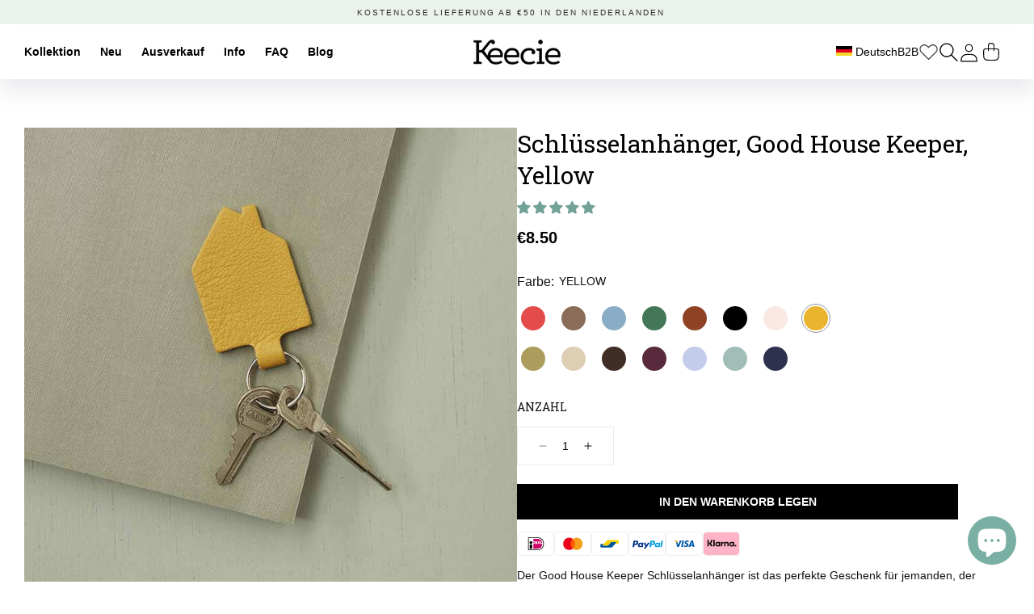

--- FILE ---
content_type: text/html; charset=utf-8
request_url: https://www.keecie.de/products/schlusselanhange-good-house-keeper-yellow
body_size: 98247
content:
<!doctype html>
<html class="js" lang="de">
  <head>
    
    <!-- Google Tag Manager -->
    <script>(function(w,d,s,l,i){w[l]=w[l]||[];w[l].push({'gtm.start':
    new Date().getTime(),event:'gtm.js'});var f=d.getElementsByTagName(s)[0],
    j=d.createElement(s),dl=l!='dataLayer'?'&l='+l:'';j.async=true;j.src=
    'https://www.googletagmanager.com/gtm.js?id='+i+dl;f.parentNode.insertBefore(j,f);
    })(window,document,'script','dataLayer','GTM-W3WJ4K4');</script>
    <!-- End Google Tag Manager -->
    
    <meta charset="utf-8">
    <meta http-equiv="X-UA-Compatible" content="IE=edge">
    <meta name="viewport" content="minimum-scale=1,width=device-width,initial-scale=1">
    <meta name="theme-color" content="">
    <link rel="canonical" href="https://www.keecie.de/products/schlusselanhange-good-house-keeper-yellow"><link rel="icon" type="image/png" href="//www.keecie.de/cdn/shop/files/favicon-32x32.png?crop=center&height=32&v=1725621470&width=32"><link rel="preconnect" href="https://fonts.shopifycdn.com" crossorigin><!-- Google site verification code -->
      <meta name="google-site-verification" content="ViS7B6scQlBvjPLLZ_8tAS3STjSPg5G0eKEWFqHdte4"/>
    <!-- Pinterest verification -->
      <meta name="p:domain_verify" content="1029317399dda8bb7d02e3f825d46357" />
    
    <title>
      Schlüsselanhänger, Good House Keeper, Yellow
 &ndash; Keecie NL</title>

    
      <meta name="description" content="Der Good House Keeper Schlüsselanhänger ist das perfekte Geschenk für jemanden, der gerade ein neues Haus gekauft hat oder zum ersten Mal von zu Hause auszieht. Ein passenderes Geschenk gibt es wohl kaum. Eine hübsche Überraschung, wenn man ihn am Tag der Schlüsselübergabe auf der Fußmatte findet. Beim Anblick dieses ledernen Schlüsselanhängers werden Sie sich immer nach Hause sehnen. Und dieses robuste Häuschen wird ein Leben lang halten. Erhältlich in 16 verschiedenen Farben, so dass es keine Rolle spielt, ob Sie mit glänzendem Gold auffallen oder sich für ein dezentes Dunkelbraun entscheiden... für jeden ist etwas dabei. Handmade with love Alle Taschen und Accessoires von Keecie werden in einem kleinen familiengeführten Atelier in Polen handgefertigt. Außerdem verpacken wir alle Bestellungen liebevoll und sorgfältig. Wenn Sie eine Botschaft für jemanden hinzufügen möchten, legen wir gerne eine handgeschriebene Karte bei.">
    

    

<meta property="og:site_name" content="Keecie NL">
<meta property="og:url" content="https://www.keecie.de/products/schlusselanhange-good-house-keeper-yellow">
<meta property="og:title" content="Schlüsselanhänger, Good House Keeper, Yellow">
<meta property="og:type" content="product">
<meta property="og:description" content="Der Good House Keeper Schlüsselanhänger ist das perfekte Geschenk für jemanden, der gerade ein neues Haus gekauft hat oder zum ersten Mal von zu Hause auszieht. Ein passenderes Geschenk gibt es wohl kaum. Eine hübsche Überraschung, wenn man ihn am Tag der Schlüsselübergabe auf der Fußmatte findet. Beim Anblick dieses ledernen Schlüsselanhängers werden Sie sich immer nach Hause sehnen. Und dieses robuste Häuschen wird ein Leben lang halten. Erhältlich in 16 verschiedenen Farben, so dass es keine Rolle spielt, ob Sie mit glänzendem Gold auffallen oder sich für ein dezentes Dunkelbraun entscheiden... für jeden ist etwas dabei. Handmade with love Alle Taschen und Accessoires von Keecie werden in einem kleinen familiengeführten Atelier in Polen handgefertigt. Außerdem verpacken wir alle Bestellungen liebevoll und sorgfältig. Wenn Sie eine Botschaft für jemanden hinzufügen möchten, legen wir gerne eine handgeschriebene Karte bei."><meta property="og:image" content="http://www.keecie.de/cdn/shop/products/keecie-goodhouse-yellow3.jpg?v=1574780242">
  <meta property="og:image:secure_url" content="https://www.keecie.de/cdn/shop/products/keecie-goodhouse-yellow3.jpg?v=1574780242">
  <meta property="og:image:width" content="800">
  <meta property="og:image:height" content="800"><meta property="og:price:amount" content="8.50">
  <meta property="og:price:currency" content="EUR"><meta name="twitter:card" content="summary_large_image">
<meta name="twitter:title" content="Schlüsselanhänger, Good House Keeper, Yellow">
<meta name="twitter:description" content="Der Good House Keeper Schlüsselanhänger ist das perfekte Geschenk für jemanden, der gerade ein neues Haus gekauft hat oder zum ersten Mal von zu Hause auszieht. Ein passenderes Geschenk gibt es wohl kaum. Eine hübsche Überraschung, wenn man ihn am Tag der Schlüsselübergabe auf der Fußmatte findet. Beim Anblick dieses ledernen Schlüsselanhängers werden Sie sich immer nach Hause sehnen. Und dieses robuste Häuschen wird ein Leben lang halten. Erhältlich in 16 verschiedenen Farben, so dass es keine Rolle spielt, ob Sie mit glänzendem Gold auffallen oder sich für ein dezentes Dunkelbraun entscheiden... für jeden ist etwas dabei. Handmade with love Alle Taschen und Accessoires von Keecie werden in einem kleinen familiengeführten Atelier in Polen handgefertigt. Außerdem verpacken wir alle Bestellungen liebevoll und sorgfältig. Wenn Sie eine Botschaft für jemanden hinzufügen möchten, legen wir gerne eine handgeschriebene Karte bei.">


    <script src="//www.keecie.de/cdn/shop/t/51/assets/constants.js?v=58251544750838685771724244768" defer="defer"></script>
    <script src="//www.keecie.de/cdn/shop/t/51/assets/pubsub.js?v=158357773527763999511724244767" defer="defer"></script>
    <script src="//www.keecie.de/cdn/shop/t/51/assets/global.js?v=38033329457665256331730289716" defer="defer"></script><script src="//www.keecie.de/cdn/shop/t/51/assets/animations.js?v=88693664871331136111724244770" defer="defer"></script><script>window.performance && window.performance.mark && window.performance.mark('shopify.content_for_header.start');</script><meta name="google-site-verification" content="ViS7B6scQlBvjPLLZ_8tAS3STjSPg5G0eKEWFqHdte4">
<meta name="google-site-verification" content="GB-3PVwdzMgFazYF9VxQfiQJ9twIrekpeHkLa4PeHtY">
<meta id="shopify-digital-wallet" name="shopify-digital-wallet" content="/3851747374/digital_wallets/dialog">
<meta name="shopify-checkout-api-token" content="dc95013140fbaff131979d24b3b86264">
<meta id="in-context-paypal-metadata" data-shop-id="3851747374" data-venmo-supported="false" data-environment="production" data-locale="de_DE" data-paypal-v4="true" data-currency="EUR">
<link rel="alternate" hreflang="x-default" href="https://www.keecie.nl/products/gele-kleine-leren-sleutelhanger-huis">
<link rel="alternate" hreflang="nl" href="https://www.keecie.nl/products/gele-kleine-leren-sleutelhanger-huis">
<link rel="alternate" hreflang="en-AC" href="https://www.keecie.com/products/keyring-good-house-keeper-yellow">
<link rel="alternate" hreflang="en-AD" href="https://www.keecie.com/products/keyring-good-house-keeper-yellow">
<link rel="alternate" hreflang="en-AE" href="https://www.keecie.com/products/keyring-good-house-keeper-yellow">
<link rel="alternate" hreflang="en-AF" href="https://www.keecie.com/products/keyring-good-house-keeper-yellow">
<link rel="alternate" hreflang="en-AG" href="https://www.keecie.com/products/keyring-good-house-keeper-yellow">
<link rel="alternate" hreflang="en-AI" href="https://www.keecie.com/products/keyring-good-house-keeper-yellow">
<link rel="alternate" hreflang="en-AL" href="https://www.keecie.com/products/keyring-good-house-keeper-yellow">
<link rel="alternate" hreflang="en-AM" href="https://www.keecie.com/products/keyring-good-house-keeper-yellow">
<link rel="alternate" hreflang="en-AO" href="https://www.keecie.com/products/keyring-good-house-keeper-yellow">
<link rel="alternate" hreflang="en-AR" href="https://www.keecie.com/products/keyring-good-house-keeper-yellow">
<link rel="alternate" hreflang="en-AT" href="https://www.keecie.com/products/keyring-good-house-keeper-yellow">
<link rel="alternate" hreflang="en-AU" href="https://www.keecie.com/products/keyring-good-house-keeper-yellow">
<link rel="alternate" hreflang="en-AW" href="https://www.keecie.com/products/keyring-good-house-keeper-yellow">
<link rel="alternate" hreflang="en-AX" href="https://www.keecie.com/products/keyring-good-house-keeper-yellow">
<link rel="alternate" hreflang="en-AZ" href="https://www.keecie.com/products/keyring-good-house-keeper-yellow">
<link rel="alternate" hreflang="en-BA" href="https://www.keecie.com/products/keyring-good-house-keeper-yellow">
<link rel="alternate" hreflang="en-BB" href="https://www.keecie.com/products/keyring-good-house-keeper-yellow">
<link rel="alternate" hreflang="en-BD" href="https://www.keecie.com/products/keyring-good-house-keeper-yellow">
<link rel="alternate" hreflang="en-BE" href="https://www.keecie.com/products/keyring-good-house-keeper-yellow">
<link rel="alternate" hreflang="en-BF" href="https://www.keecie.com/products/keyring-good-house-keeper-yellow">
<link rel="alternate" hreflang="en-BG" href="https://www.keecie.com/products/keyring-good-house-keeper-yellow">
<link rel="alternate" hreflang="en-BH" href="https://www.keecie.com/products/keyring-good-house-keeper-yellow">
<link rel="alternate" hreflang="en-BI" href="https://www.keecie.com/products/keyring-good-house-keeper-yellow">
<link rel="alternate" hreflang="en-BJ" href="https://www.keecie.com/products/keyring-good-house-keeper-yellow">
<link rel="alternate" hreflang="en-BL" href="https://www.keecie.com/products/keyring-good-house-keeper-yellow">
<link rel="alternate" hreflang="en-BM" href="https://www.keecie.com/products/keyring-good-house-keeper-yellow">
<link rel="alternate" hreflang="en-BN" href="https://www.keecie.com/products/keyring-good-house-keeper-yellow">
<link rel="alternate" hreflang="en-BO" href="https://www.keecie.com/products/keyring-good-house-keeper-yellow">
<link rel="alternate" hreflang="en-BQ" href="https://www.keecie.com/products/keyring-good-house-keeper-yellow">
<link rel="alternate" hreflang="en-BR" href="https://www.keecie.com/products/keyring-good-house-keeper-yellow">
<link rel="alternate" hreflang="en-BS" href="https://www.keecie.com/products/keyring-good-house-keeper-yellow">
<link rel="alternate" hreflang="en-BT" href="https://www.keecie.com/products/keyring-good-house-keeper-yellow">
<link rel="alternate" hreflang="en-BW" href="https://www.keecie.com/products/keyring-good-house-keeper-yellow">
<link rel="alternate" hreflang="en-BY" href="https://www.keecie.com/products/keyring-good-house-keeper-yellow">
<link rel="alternate" hreflang="en-BZ" href="https://www.keecie.com/products/keyring-good-house-keeper-yellow">
<link rel="alternate" hreflang="en-CA" href="https://www.keecie.com/products/keyring-good-house-keeper-yellow">
<link rel="alternate" hreflang="en-CC" href="https://www.keecie.com/products/keyring-good-house-keeper-yellow">
<link rel="alternate" hreflang="en-CD" href="https://www.keecie.com/products/keyring-good-house-keeper-yellow">
<link rel="alternate" hreflang="en-CF" href="https://www.keecie.com/products/keyring-good-house-keeper-yellow">
<link rel="alternate" hreflang="en-CG" href="https://www.keecie.com/products/keyring-good-house-keeper-yellow">
<link rel="alternate" hreflang="en-CH" href="https://www.keecie.com/products/keyring-good-house-keeper-yellow">
<link rel="alternate" hreflang="en-CI" href="https://www.keecie.com/products/keyring-good-house-keeper-yellow">
<link rel="alternate" hreflang="en-CK" href="https://www.keecie.com/products/keyring-good-house-keeper-yellow">
<link rel="alternate" hreflang="en-CL" href="https://www.keecie.com/products/keyring-good-house-keeper-yellow">
<link rel="alternate" hreflang="en-CM" href="https://www.keecie.com/products/keyring-good-house-keeper-yellow">
<link rel="alternate" hreflang="en-CN" href="https://www.keecie.com/products/keyring-good-house-keeper-yellow">
<link rel="alternate" hreflang="en-CO" href="https://www.keecie.com/products/keyring-good-house-keeper-yellow">
<link rel="alternate" hreflang="en-CR" href="https://www.keecie.com/products/keyring-good-house-keeper-yellow">
<link rel="alternate" hreflang="en-CV" href="https://www.keecie.com/products/keyring-good-house-keeper-yellow">
<link rel="alternate" hreflang="en-CW" href="https://www.keecie.com/products/keyring-good-house-keeper-yellow">
<link rel="alternate" hreflang="en-CX" href="https://www.keecie.com/products/keyring-good-house-keeper-yellow">
<link rel="alternate" hreflang="en-CY" href="https://www.keecie.com/products/keyring-good-house-keeper-yellow">
<link rel="alternate" hreflang="en-CZ" href="https://www.keecie.com/products/keyring-good-house-keeper-yellow">
<link rel="alternate" hreflang="de-DE" href="https://www.keecie.de/products/schlusselanhange-good-house-keeper-yellow">
<link rel="alternate" hreflang="en-DJ" href="https://www.keecie.com/products/keyring-good-house-keeper-yellow">
<link rel="alternate" hreflang="en-DK" href="https://www.keecie.com/products/keyring-good-house-keeper-yellow">
<link rel="alternate" hreflang="en-DM" href="https://www.keecie.com/products/keyring-good-house-keeper-yellow">
<link rel="alternate" hreflang="en-DO" href="https://www.keecie.com/products/keyring-good-house-keeper-yellow">
<link rel="alternate" hreflang="en-DZ" href="https://www.keecie.com/products/keyring-good-house-keeper-yellow">
<link rel="alternate" hreflang="en-EC" href="https://www.keecie.com/products/keyring-good-house-keeper-yellow">
<link rel="alternate" hreflang="en-EE" href="https://www.keecie.com/products/keyring-good-house-keeper-yellow">
<link rel="alternate" hreflang="en-EG" href="https://www.keecie.com/products/keyring-good-house-keeper-yellow">
<link rel="alternate" hreflang="en-EH" href="https://www.keecie.com/products/keyring-good-house-keeper-yellow">
<link rel="alternate" hreflang="en-ER" href="https://www.keecie.com/products/keyring-good-house-keeper-yellow">
<link rel="alternate" hreflang="en-ES" href="https://www.keecie.com/products/keyring-good-house-keeper-yellow">
<link rel="alternate" hreflang="en-ET" href="https://www.keecie.com/products/keyring-good-house-keeper-yellow">
<link rel="alternate" hreflang="en-FI" href="https://www.keecie.com/products/keyring-good-house-keeper-yellow">
<link rel="alternate" hreflang="en-FJ" href="https://www.keecie.com/products/keyring-good-house-keeper-yellow">
<link rel="alternate" hreflang="en-FK" href="https://www.keecie.com/products/keyring-good-house-keeper-yellow">
<link rel="alternate" hreflang="en-FO" href="https://www.keecie.com/products/keyring-good-house-keeper-yellow">
<link rel="alternate" hreflang="en-FR" href="https://www.keecie.com/products/keyring-good-house-keeper-yellow">
<link rel="alternate" hreflang="en-GA" href="https://www.keecie.com/products/keyring-good-house-keeper-yellow">
<link rel="alternate" hreflang="en-GB" href="https://www.keecie.com/products/keyring-good-house-keeper-yellow">
<link rel="alternate" hreflang="en-GD" href="https://www.keecie.com/products/keyring-good-house-keeper-yellow">
<link rel="alternate" hreflang="en-GE" href="https://www.keecie.com/products/keyring-good-house-keeper-yellow">
<link rel="alternate" hreflang="en-GF" href="https://www.keecie.com/products/keyring-good-house-keeper-yellow">
<link rel="alternate" hreflang="en-GG" href="https://www.keecie.com/products/keyring-good-house-keeper-yellow">
<link rel="alternate" hreflang="en-GH" href="https://www.keecie.com/products/keyring-good-house-keeper-yellow">
<link rel="alternate" hreflang="en-GI" href="https://www.keecie.com/products/keyring-good-house-keeper-yellow">
<link rel="alternate" hreflang="en-GL" href="https://www.keecie.com/products/keyring-good-house-keeper-yellow">
<link rel="alternate" hreflang="en-GM" href="https://www.keecie.com/products/keyring-good-house-keeper-yellow">
<link rel="alternate" hreflang="en-GN" href="https://www.keecie.com/products/keyring-good-house-keeper-yellow">
<link rel="alternate" hreflang="en-GP" href="https://www.keecie.com/products/keyring-good-house-keeper-yellow">
<link rel="alternate" hreflang="en-GQ" href="https://www.keecie.com/products/keyring-good-house-keeper-yellow">
<link rel="alternate" hreflang="en-GR" href="https://www.keecie.com/products/keyring-good-house-keeper-yellow">
<link rel="alternate" hreflang="en-GS" href="https://www.keecie.com/products/keyring-good-house-keeper-yellow">
<link rel="alternate" hreflang="en-GT" href="https://www.keecie.com/products/keyring-good-house-keeper-yellow">
<link rel="alternate" hreflang="en-GW" href="https://www.keecie.com/products/keyring-good-house-keeper-yellow">
<link rel="alternate" hreflang="en-GY" href="https://www.keecie.com/products/keyring-good-house-keeper-yellow">
<link rel="alternate" hreflang="en-HK" href="https://www.keecie.com/products/keyring-good-house-keeper-yellow">
<link rel="alternate" hreflang="en-HN" href="https://www.keecie.com/products/keyring-good-house-keeper-yellow">
<link rel="alternate" hreflang="en-HR" href="https://www.keecie.com/products/keyring-good-house-keeper-yellow">
<link rel="alternate" hreflang="en-HT" href="https://www.keecie.com/products/keyring-good-house-keeper-yellow">
<link rel="alternate" hreflang="en-HU" href="https://www.keecie.com/products/keyring-good-house-keeper-yellow">
<link rel="alternate" hreflang="en-ID" href="https://www.keecie.com/products/keyring-good-house-keeper-yellow">
<link rel="alternate" hreflang="en-IE" href="https://www.keecie.com/products/keyring-good-house-keeper-yellow">
<link rel="alternate" hreflang="en-IL" href="https://www.keecie.com/products/keyring-good-house-keeper-yellow">
<link rel="alternate" hreflang="en-IM" href="https://www.keecie.com/products/keyring-good-house-keeper-yellow">
<link rel="alternate" hreflang="en-IN" href="https://www.keecie.com/products/keyring-good-house-keeper-yellow">
<link rel="alternate" hreflang="en-IO" href="https://www.keecie.com/products/keyring-good-house-keeper-yellow">
<link rel="alternate" hreflang="en-IQ" href="https://www.keecie.com/products/keyring-good-house-keeper-yellow">
<link rel="alternate" hreflang="en-IS" href="https://www.keecie.com/products/keyring-good-house-keeper-yellow">
<link rel="alternate" hreflang="en-IT" href="https://www.keecie.com/products/keyring-good-house-keeper-yellow">
<link rel="alternate" hreflang="en-JE" href="https://www.keecie.com/products/keyring-good-house-keeper-yellow">
<link rel="alternate" hreflang="en-JM" href="https://www.keecie.com/products/keyring-good-house-keeper-yellow">
<link rel="alternate" hreflang="en-JO" href="https://www.keecie.com/products/keyring-good-house-keeper-yellow">
<link rel="alternate" hreflang="en-JP" href="https://www.keecie.com/products/keyring-good-house-keeper-yellow">
<link rel="alternate" hreflang="en-KE" href="https://www.keecie.com/products/keyring-good-house-keeper-yellow">
<link rel="alternate" hreflang="en-KG" href="https://www.keecie.com/products/keyring-good-house-keeper-yellow">
<link rel="alternate" hreflang="en-KH" href="https://www.keecie.com/products/keyring-good-house-keeper-yellow">
<link rel="alternate" hreflang="en-KI" href="https://www.keecie.com/products/keyring-good-house-keeper-yellow">
<link rel="alternate" hreflang="en-KM" href="https://www.keecie.com/products/keyring-good-house-keeper-yellow">
<link rel="alternate" hreflang="en-KN" href="https://www.keecie.com/products/keyring-good-house-keeper-yellow">
<link rel="alternate" hreflang="en-KR" href="https://www.keecie.com/products/keyring-good-house-keeper-yellow">
<link rel="alternate" hreflang="en-KW" href="https://www.keecie.com/products/keyring-good-house-keeper-yellow">
<link rel="alternate" hreflang="en-KY" href="https://www.keecie.com/products/keyring-good-house-keeper-yellow">
<link rel="alternate" hreflang="en-KZ" href="https://www.keecie.com/products/keyring-good-house-keeper-yellow">
<link rel="alternate" hreflang="en-LA" href="https://www.keecie.com/products/keyring-good-house-keeper-yellow">
<link rel="alternate" hreflang="en-LB" href="https://www.keecie.com/products/keyring-good-house-keeper-yellow">
<link rel="alternate" hreflang="en-LC" href="https://www.keecie.com/products/keyring-good-house-keeper-yellow">
<link rel="alternate" hreflang="en-LI" href="https://www.keecie.com/products/keyring-good-house-keeper-yellow">
<link rel="alternate" hreflang="en-LK" href="https://www.keecie.com/products/keyring-good-house-keeper-yellow">
<link rel="alternate" hreflang="en-LR" href="https://www.keecie.com/products/keyring-good-house-keeper-yellow">
<link rel="alternate" hreflang="en-LS" href="https://www.keecie.com/products/keyring-good-house-keeper-yellow">
<link rel="alternate" hreflang="en-LT" href="https://www.keecie.com/products/keyring-good-house-keeper-yellow">
<link rel="alternate" hreflang="en-LU" href="https://www.keecie.com/products/keyring-good-house-keeper-yellow">
<link rel="alternate" hreflang="en-LV" href="https://www.keecie.com/products/keyring-good-house-keeper-yellow">
<link rel="alternate" hreflang="en-LY" href="https://www.keecie.com/products/keyring-good-house-keeper-yellow">
<link rel="alternate" hreflang="en-MA" href="https://www.keecie.com/products/keyring-good-house-keeper-yellow">
<link rel="alternate" hreflang="en-MC" href="https://www.keecie.com/products/keyring-good-house-keeper-yellow">
<link rel="alternate" hreflang="en-MD" href="https://www.keecie.com/products/keyring-good-house-keeper-yellow">
<link rel="alternate" hreflang="en-ME" href="https://www.keecie.com/products/keyring-good-house-keeper-yellow">
<link rel="alternate" hreflang="en-MF" href="https://www.keecie.com/products/keyring-good-house-keeper-yellow">
<link rel="alternate" hreflang="en-MG" href="https://www.keecie.com/products/keyring-good-house-keeper-yellow">
<link rel="alternate" hreflang="en-MK" href="https://www.keecie.com/products/keyring-good-house-keeper-yellow">
<link rel="alternate" hreflang="en-ML" href="https://www.keecie.com/products/keyring-good-house-keeper-yellow">
<link rel="alternate" hreflang="en-MM" href="https://www.keecie.com/products/keyring-good-house-keeper-yellow">
<link rel="alternate" hreflang="en-MN" href="https://www.keecie.com/products/keyring-good-house-keeper-yellow">
<link rel="alternate" hreflang="en-MO" href="https://www.keecie.com/products/keyring-good-house-keeper-yellow">
<link rel="alternate" hreflang="en-MQ" href="https://www.keecie.com/products/keyring-good-house-keeper-yellow">
<link rel="alternate" hreflang="en-MR" href="https://www.keecie.com/products/keyring-good-house-keeper-yellow">
<link rel="alternate" hreflang="en-MS" href="https://www.keecie.com/products/keyring-good-house-keeper-yellow">
<link rel="alternate" hreflang="en-MT" href="https://www.keecie.com/products/keyring-good-house-keeper-yellow">
<link rel="alternate" hreflang="en-MU" href="https://www.keecie.com/products/keyring-good-house-keeper-yellow">
<link rel="alternate" hreflang="en-MV" href="https://www.keecie.com/products/keyring-good-house-keeper-yellow">
<link rel="alternate" hreflang="en-MW" href="https://www.keecie.com/products/keyring-good-house-keeper-yellow">
<link rel="alternate" hreflang="en-MX" href="https://www.keecie.com/products/keyring-good-house-keeper-yellow">
<link rel="alternate" hreflang="en-MY" href="https://www.keecie.com/products/keyring-good-house-keeper-yellow">
<link rel="alternate" hreflang="en-MZ" href="https://www.keecie.com/products/keyring-good-house-keeper-yellow">
<link rel="alternate" hreflang="en-NA" href="https://www.keecie.com/products/keyring-good-house-keeper-yellow">
<link rel="alternate" hreflang="en-NC" href="https://www.keecie.com/products/keyring-good-house-keeper-yellow">
<link rel="alternate" hreflang="en-NE" href="https://www.keecie.com/products/keyring-good-house-keeper-yellow">
<link rel="alternate" hreflang="en-NF" href="https://www.keecie.com/products/keyring-good-house-keeper-yellow">
<link rel="alternate" hreflang="en-NG" href="https://www.keecie.com/products/keyring-good-house-keeper-yellow">
<link rel="alternate" hreflang="en-NI" href="https://www.keecie.com/products/keyring-good-house-keeper-yellow">
<link rel="alternate" hreflang="en-NO" href="https://www.keecie.com/products/keyring-good-house-keeper-yellow">
<link rel="alternate" hreflang="en-NP" href="https://www.keecie.com/products/keyring-good-house-keeper-yellow">
<link rel="alternate" hreflang="en-NR" href="https://www.keecie.com/products/keyring-good-house-keeper-yellow">
<link rel="alternate" hreflang="en-NU" href="https://www.keecie.com/products/keyring-good-house-keeper-yellow">
<link rel="alternate" hreflang="en-NZ" href="https://www.keecie.com/products/keyring-good-house-keeper-yellow">
<link rel="alternate" hreflang="en-OM" href="https://www.keecie.com/products/keyring-good-house-keeper-yellow">
<link rel="alternate" hreflang="en-PA" href="https://www.keecie.com/products/keyring-good-house-keeper-yellow">
<link rel="alternate" hreflang="en-PE" href="https://www.keecie.com/products/keyring-good-house-keeper-yellow">
<link rel="alternate" hreflang="en-PF" href="https://www.keecie.com/products/keyring-good-house-keeper-yellow">
<link rel="alternate" hreflang="en-PG" href="https://www.keecie.com/products/keyring-good-house-keeper-yellow">
<link rel="alternate" hreflang="en-PH" href="https://www.keecie.com/products/keyring-good-house-keeper-yellow">
<link rel="alternate" hreflang="en-PK" href="https://www.keecie.com/products/keyring-good-house-keeper-yellow">
<link rel="alternate" hreflang="en-PL" href="https://www.keecie.com/products/keyring-good-house-keeper-yellow">
<link rel="alternate" hreflang="en-PM" href="https://www.keecie.com/products/keyring-good-house-keeper-yellow">
<link rel="alternate" hreflang="en-PN" href="https://www.keecie.com/products/keyring-good-house-keeper-yellow">
<link rel="alternate" hreflang="en-PS" href="https://www.keecie.com/products/keyring-good-house-keeper-yellow">
<link rel="alternate" hreflang="en-PT" href="https://www.keecie.com/products/keyring-good-house-keeper-yellow">
<link rel="alternate" hreflang="en-PY" href="https://www.keecie.com/products/keyring-good-house-keeper-yellow">
<link rel="alternate" hreflang="en-QA" href="https://www.keecie.com/products/keyring-good-house-keeper-yellow">
<link rel="alternate" hreflang="en-RE" href="https://www.keecie.com/products/keyring-good-house-keeper-yellow">
<link rel="alternate" hreflang="en-RO" href="https://www.keecie.com/products/keyring-good-house-keeper-yellow">
<link rel="alternate" hreflang="en-RS" href="https://www.keecie.com/products/keyring-good-house-keeper-yellow">
<link rel="alternate" hreflang="en-RU" href="https://www.keecie.com/products/keyring-good-house-keeper-yellow">
<link rel="alternate" hreflang="en-RW" href="https://www.keecie.com/products/keyring-good-house-keeper-yellow">
<link rel="alternate" hreflang="en-SA" href="https://www.keecie.com/products/keyring-good-house-keeper-yellow">
<link rel="alternate" hreflang="en-SB" href="https://www.keecie.com/products/keyring-good-house-keeper-yellow">
<link rel="alternate" hreflang="en-SC" href="https://www.keecie.com/products/keyring-good-house-keeper-yellow">
<link rel="alternate" hreflang="en-SD" href="https://www.keecie.com/products/keyring-good-house-keeper-yellow">
<link rel="alternate" hreflang="en-SE" href="https://www.keecie.com/products/keyring-good-house-keeper-yellow">
<link rel="alternate" hreflang="en-SG" href="https://www.keecie.com/products/keyring-good-house-keeper-yellow">
<link rel="alternate" hreflang="en-SH" href="https://www.keecie.com/products/keyring-good-house-keeper-yellow">
<link rel="alternate" hreflang="en-SI" href="https://www.keecie.com/products/keyring-good-house-keeper-yellow">
<link rel="alternate" hreflang="en-SJ" href="https://www.keecie.com/products/keyring-good-house-keeper-yellow">
<link rel="alternate" hreflang="en-SK" href="https://www.keecie.com/products/keyring-good-house-keeper-yellow">
<link rel="alternate" hreflang="en-SL" href="https://www.keecie.com/products/keyring-good-house-keeper-yellow">
<link rel="alternate" hreflang="en-SM" href="https://www.keecie.com/products/keyring-good-house-keeper-yellow">
<link rel="alternate" hreflang="en-SN" href="https://www.keecie.com/products/keyring-good-house-keeper-yellow">
<link rel="alternate" hreflang="en-SO" href="https://www.keecie.com/products/keyring-good-house-keeper-yellow">
<link rel="alternate" hreflang="en-SR" href="https://www.keecie.com/products/keyring-good-house-keeper-yellow">
<link rel="alternate" hreflang="en-SS" href="https://www.keecie.com/products/keyring-good-house-keeper-yellow">
<link rel="alternate" hreflang="en-ST" href="https://www.keecie.com/products/keyring-good-house-keeper-yellow">
<link rel="alternate" hreflang="en-SV" href="https://www.keecie.com/products/keyring-good-house-keeper-yellow">
<link rel="alternate" hreflang="en-SX" href="https://www.keecie.com/products/keyring-good-house-keeper-yellow">
<link rel="alternate" hreflang="en-SZ" href="https://www.keecie.com/products/keyring-good-house-keeper-yellow">
<link rel="alternate" hreflang="en-TA" href="https://www.keecie.com/products/keyring-good-house-keeper-yellow">
<link rel="alternate" hreflang="en-TC" href="https://www.keecie.com/products/keyring-good-house-keeper-yellow">
<link rel="alternate" hreflang="en-TD" href="https://www.keecie.com/products/keyring-good-house-keeper-yellow">
<link rel="alternate" hreflang="en-TF" href="https://www.keecie.com/products/keyring-good-house-keeper-yellow">
<link rel="alternate" hreflang="en-TG" href="https://www.keecie.com/products/keyring-good-house-keeper-yellow">
<link rel="alternate" hreflang="en-TH" href="https://www.keecie.com/products/keyring-good-house-keeper-yellow">
<link rel="alternate" hreflang="en-TJ" href="https://www.keecie.com/products/keyring-good-house-keeper-yellow">
<link rel="alternate" hreflang="en-TK" href="https://www.keecie.com/products/keyring-good-house-keeper-yellow">
<link rel="alternate" hreflang="en-TL" href="https://www.keecie.com/products/keyring-good-house-keeper-yellow">
<link rel="alternate" hreflang="en-TM" href="https://www.keecie.com/products/keyring-good-house-keeper-yellow">
<link rel="alternate" hreflang="en-TN" href="https://www.keecie.com/products/keyring-good-house-keeper-yellow">
<link rel="alternate" hreflang="en-TO" href="https://www.keecie.com/products/keyring-good-house-keeper-yellow">
<link rel="alternate" hreflang="en-TR" href="https://www.keecie.com/products/keyring-good-house-keeper-yellow">
<link rel="alternate" hreflang="en-TT" href="https://www.keecie.com/products/keyring-good-house-keeper-yellow">
<link rel="alternate" hreflang="en-TV" href="https://www.keecie.com/products/keyring-good-house-keeper-yellow">
<link rel="alternate" hreflang="en-TW" href="https://www.keecie.com/products/keyring-good-house-keeper-yellow">
<link rel="alternate" hreflang="en-TZ" href="https://www.keecie.com/products/keyring-good-house-keeper-yellow">
<link rel="alternate" hreflang="en-UA" href="https://www.keecie.com/products/keyring-good-house-keeper-yellow">
<link rel="alternate" hreflang="en-UG" href="https://www.keecie.com/products/keyring-good-house-keeper-yellow">
<link rel="alternate" hreflang="en-UM" href="https://www.keecie.com/products/keyring-good-house-keeper-yellow">
<link rel="alternate" hreflang="en-US" href="https://www.keecie.com/products/keyring-good-house-keeper-yellow">
<link rel="alternate" hreflang="en-UY" href="https://www.keecie.com/products/keyring-good-house-keeper-yellow">
<link rel="alternate" hreflang="en-UZ" href="https://www.keecie.com/products/keyring-good-house-keeper-yellow">
<link rel="alternate" hreflang="en-VA" href="https://www.keecie.com/products/keyring-good-house-keeper-yellow">
<link rel="alternate" hreflang="en-VC" href="https://www.keecie.com/products/keyring-good-house-keeper-yellow">
<link rel="alternate" hreflang="en-VE" href="https://www.keecie.com/products/keyring-good-house-keeper-yellow">
<link rel="alternate" hreflang="en-VG" href="https://www.keecie.com/products/keyring-good-house-keeper-yellow">
<link rel="alternate" hreflang="en-VN" href="https://www.keecie.com/products/keyring-good-house-keeper-yellow">
<link rel="alternate" hreflang="en-VU" href="https://www.keecie.com/products/keyring-good-house-keeper-yellow">
<link rel="alternate" hreflang="en-WF" href="https://www.keecie.com/products/keyring-good-house-keeper-yellow">
<link rel="alternate" hreflang="en-WS" href="https://www.keecie.com/products/keyring-good-house-keeper-yellow">
<link rel="alternate" hreflang="en-XK" href="https://www.keecie.com/products/keyring-good-house-keeper-yellow">
<link rel="alternate" hreflang="en-YE" href="https://www.keecie.com/products/keyring-good-house-keeper-yellow">
<link rel="alternate" hreflang="en-YT" href="https://www.keecie.com/products/keyring-good-house-keeper-yellow">
<link rel="alternate" hreflang="en-ZA" href="https://www.keecie.com/products/keyring-good-house-keeper-yellow">
<link rel="alternate" hreflang="en-ZM" href="https://www.keecie.com/products/keyring-good-house-keeper-yellow">
<link rel="alternate" hreflang="en-ZW" href="https://www.keecie.com/products/keyring-good-house-keeper-yellow">
<link rel="alternate" type="application/json+oembed" href="https://www.keecie.de/products/schlusselanhange-good-house-keeper-yellow.oembed">
<script async="async" src="/checkouts/internal/preloads.js?locale=de-DE"></script>
<script id="shopify-features" type="application/json">{"accessToken":"dc95013140fbaff131979d24b3b86264","betas":["rich-media-storefront-analytics"],"domain":"www.keecie.de","predictiveSearch":true,"shopId":3851747374,"locale":"de"}</script>
<script>var Shopify = Shopify || {};
Shopify.shop = "keecie-nl.myshopify.com";
Shopify.locale = "de";
Shopify.currency = {"active":"EUR","rate":"1.0"};
Shopify.country = "DE";
Shopify.theme = {"name":"Keecie-Pluro","id":170328850755,"schema_name":"Pluro Theme Framework","schema_version":"V1.01","theme_store_id":null,"role":"main"};
Shopify.theme.handle = "null";
Shopify.theme.style = {"id":null,"handle":null};
Shopify.cdnHost = "www.keecie.de/cdn";
Shopify.routes = Shopify.routes || {};
Shopify.routes.root = "/";</script>
<script type="module">!function(o){(o.Shopify=o.Shopify||{}).modules=!0}(window);</script>
<script>!function(o){function n(){var o=[];function n(){o.push(Array.prototype.slice.apply(arguments))}return n.q=o,n}var t=o.Shopify=o.Shopify||{};t.loadFeatures=n(),t.autoloadFeatures=n()}(window);</script>
<script id="shop-js-analytics" type="application/json">{"pageType":"product"}</script>
<script defer="defer" async type="module" src="//www.keecie.de/cdn/shopifycloud/shop-js/modules/v2/client.init-shop-cart-sync_BH0MO3MH.de.esm.js"></script>
<script defer="defer" async type="module" src="//www.keecie.de/cdn/shopifycloud/shop-js/modules/v2/chunk.common_BErAfWaM.esm.js"></script>
<script defer="defer" async type="module" src="//www.keecie.de/cdn/shopifycloud/shop-js/modules/v2/chunk.modal_DqzNaksh.esm.js"></script>
<script type="module">
  await import("//www.keecie.de/cdn/shopifycloud/shop-js/modules/v2/client.init-shop-cart-sync_BH0MO3MH.de.esm.js");
await import("//www.keecie.de/cdn/shopifycloud/shop-js/modules/v2/chunk.common_BErAfWaM.esm.js");
await import("//www.keecie.de/cdn/shopifycloud/shop-js/modules/v2/chunk.modal_DqzNaksh.esm.js");

  window.Shopify.SignInWithShop?.initShopCartSync?.({"fedCMEnabled":true,"windoidEnabled":true});

</script>
<script>(function() {
  var isLoaded = false;
  function asyncLoad() {
    if (isLoaded) return;
    isLoaded = true;
    var urls = ["\/\/swymv3free-01.azureedge.net\/code\/swym-shopify.js?shop=keecie-nl.myshopify.com"];
    for (var i = 0; i < urls.length; i++) {
      var s = document.createElement('script');
      s.type = 'text/javascript';
      s.async = true;
      s.src = urls[i];
      var x = document.getElementsByTagName('script')[0];
      x.parentNode.insertBefore(s, x);
    }
  };
  if(window.attachEvent) {
    window.attachEvent('onload', asyncLoad);
  } else {
    window.addEventListener('load', asyncLoad, false);
  }
})();</script>
<script id="__st">var __st={"a":3851747374,"offset":3600,"reqid":"d8e36491-ff53-4561-b968-8b9ae4113267-1770016107","pageurl":"www.keecie.de\/products\/schlusselanhange-good-house-keeper-yellow","u":"ef37c9045077","p":"product","rtyp":"product","rid":4183207477294};</script>
<script>window.ShopifyPaypalV4VisibilityTracking = true;</script>
<script id="captcha-bootstrap">!function(){'use strict';const t='contact',e='account',n='new_comment',o=[[t,t],['blogs',n],['comments',n],[t,'customer']],c=[[e,'customer_login'],[e,'guest_login'],[e,'recover_customer_password'],[e,'create_customer']],r=t=>t.map((([t,e])=>`form[action*='/${t}']:not([data-nocaptcha='true']) input[name='form_type'][value='${e}']`)).join(','),a=t=>()=>t?[...document.querySelectorAll(t)].map((t=>t.form)):[];function s(){const t=[...o],e=r(t);return a(e)}const i='password',u='form_key',d=['recaptcha-v3-token','g-recaptcha-response','h-captcha-response',i],f=()=>{try{return window.sessionStorage}catch{return}},m='__shopify_v',_=t=>t.elements[u];function p(t,e,n=!1){try{const o=window.sessionStorage,c=JSON.parse(o.getItem(e)),{data:r}=function(t){const{data:e,action:n}=t;return t[m]||n?{data:e,action:n}:{data:t,action:n}}(c);for(const[e,n]of Object.entries(r))t.elements[e]&&(t.elements[e].value=n);n&&o.removeItem(e)}catch(o){console.error('form repopulation failed',{error:o})}}const l='form_type',E='cptcha';function T(t){t.dataset[E]=!0}const w=window,h=w.document,L='Shopify',v='ce_forms',y='captcha';let A=!1;((t,e)=>{const n=(g='f06e6c50-85a8-45c8-87d0-21a2b65856fe',I='https://cdn.shopify.com/shopifycloud/storefront-forms-hcaptcha/ce_storefront_forms_captcha_hcaptcha.v1.5.2.iife.js',D={infoText:'Durch hCaptcha geschützt',privacyText:'Datenschutz',termsText:'Allgemeine Geschäftsbedingungen'},(t,e,n)=>{const o=w[L][v],c=o.bindForm;if(c)return c(t,g,e,D).then(n);var r;o.q.push([[t,g,e,D],n]),r=I,A||(h.body.append(Object.assign(h.createElement('script'),{id:'captcha-provider',async:!0,src:r})),A=!0)});var g,I,D;w[L]=w[L]||{},w[L][v]=w[L][v]||{},w[L][v].q=[],w[L][y]=w[L][y]||{},w[L][y].protect=function(t,e){n(t,void 0,e),T(t)},Object.freeze(w[L][y]),function(t,e,n,w,h,L){const[v,y,A,g]=function(t,e,n){const i=e?o:[],u=t?c:[],d=[...i,...u],f=r(d),m=r(i),_=r(d.filter((([t,e])=>n.includes(e))));return[a(f),a(m),a(_),s()]}(w,h,L),I=t=>{const e=t.target;return e instanceof HTMLFormElement?e:e&&e.form},D=t=>v().includes(t);t.addEventListener('submit',(t=>{const e=I(t);if(!e)return;const n=D(e)&&!e.dataset.hcaptchaBound&&!e.dataset.recaptchaBound,o=_(e),c=g().includes(e)&&(!o||!o.value);(n||c)&&t.preventDefault(),c&&!n&&(function(t){try{if(!f())return;!function(t){const e=f();if(!e)return;const n=_(t);if(!n)return;const o=n.value;o&&e.removeItem(o)}(t);const e=Array.from(Array(32),(()=>Math.random().toString(36)[2])).join('');!function(t,e){_(t)||t.append(Object.assign(document.createElement('input'),{type:'hidden',name:u})),t.elements[u].value=e}(t,e),function(t,e){const n=f();if(!n)return;const o=[...t.querySelectorAll(`input[type='${i}']`)].map((({name:t})=>t)),c=[...d,...o],r={};for(const[a,s]of new FormData(t).entries())c.includes(a)||(r[a]=s);n.setItem(e,JSON.stringify({[m]:1,action:t.action,data:r}))}(t,e)}catch(e){console.error('failed to persist form',e)}}(e),e.submit())}));const S=(t,e)=>{t&&!t.dataset[E]&&(n(t,e.some((e=>e===t))),T(t))};for(const o of['focusin','change'])t.addEventListener(o,(t=>{const e=I(t);D(e)&&S(e,y())}));const B=e.get('form_key'),M=e.get(l),P=B&&M;t.addEventListener('DOMContentLoaded',(()=>{const t=y();if(P)for(const e of t)e.elements[l].value===M&&p(e,B);[...new Set([...A(),...v().filter((t=>'true'===t.dataset.shopifyCaptcha))])].forEach((e=>S(e,t)))}))}(h,new URLSearchParams(w.location.search),n,t,e,['guest_login'])})(!0,!0)}();</script>
<script integrity="sha256-4kQ18oKyAcykRKYeNunJcIwy7WH5gtpwJnB7kiuLZ1E=" data-source-attribution="shopify.loadfeatures" defer="defer" src="//www.keecie.de/cdn/shopifycloud/storefront/assets/storefront/load_feature-a0a9edcb.js" crossorigin="anonymous"></script>
<script data-source-attribution="shopify.dynamic_checkout.dynamic.init">var Shopify=Shopify||{};Shopify.PaymentButton=Shopify.PaymentButton||{isStorefrontPortableWallets:!0,init:function(){window.Shopify.PaymentButton.init=function(){};var t=document.createElement("script");t.src="https://www.keecie.de/cdn/shopifycloud/portable-wallets/latest/portable-wallets.de.js",t.type="module",document.head.appendChild(t)}};
</script>
<script data-source-attribution="shopify.dynamic_checkout.buyer_consent">
  function portableWalletsHideBuyerConsent(e){var t=document.getElementById("shopify-buyer-consent"),n=document.getElementById("shopify-subscription-policy-button");t&&n&&(t.classList.add("hidden"),t.setAttribute("aria-hidden","true"),n.removeEventListener("click",e))}function portableWalletsShowBuyerConsent(e){var t=document.getElementById("shopify-buyer-consent"),n=document.getElementById("shopify-subscription-policy-button");t&&n&&(t.classList.remove("hidden"),t.removeAttribute("aria-hidden"),n.addEventListener("click",e))}window.Shopify?.PaymentButton&&(window.Shopify.PaymentButton.hideBuyerConsent=portableWalletsHideBuyerConsent,window.Shopify.PaymentButton.showBuyerConsent=portableWalletsShowBuyerConsent);
</script>
<script data-source-attribution="shopify.dynamic_checkout.cart.bootstrap">document.addEventListener("DOMContentLoaded",(function(){function t(){return document.querySelector("shopify-accelerated-checkout-cart, shopify-accelerated-checkout")}if(t())Shopify.PaymentButton.init();else{new MutationObserver((function(e,n){t()&&(Shopify.PaymentButton.init(),n.disconnect())})).observe(document.body,{childList:!0,subtree:!0})}}));
</script>
<link id="shopify-accelerated-checkout-styles" rel="stylesheet" media="screen" href="https://www.keecie.de/cdn/shopifycloud/portable-wallets/latest/accelerated-checkout-backwards-compat.css" crossorigin="anonymous">
<style id="shopify-accelerated-checkout-cart">
        #shopify-buyer-consent {
  margin-top: 1em;
  display: inline-block;
  width: 100%;
}

#shopify-buyer-consent.hidden {
  display: none;
}

#shopify-subscription-policy-button {
  background: none;
  border: none;
  padding: 0;
  text-decoration: underline;
  font-size: inherit;
  cursor: pointer;
}

#shopify-subscription-policy-button::before {
  box-shadow: none;
}

      </style>
<script id="sections-script" data-sections="header" defer="defer" src="//www.keecie.de/cdn/shop/t/51/compiled_assets/scripts.js?v=40639"></script>
<script>window.performance && window.performance.mark && window.performance.mark('shopify.content_for_header.end');</script>


    <style data-shopify>
      
      
      
      
      @font-face {
  font-family: "Roboto Slab";
  font-weight: 400;
  font-style: normal;
  font-display: swap;
  src: url("//www.keecie.de/cdn/fonts/roboto_slab/robotoslab_n4.d3a9266696fe77645ad2b6579a2b30c11742dc68.woff2") format("woff2"),
       url("//www.keecie.de/cdn/fonts/roboto_slab/robotoslab_n4.ac73924d0e45cb28b8adb30cbb4ff26dbe125c23.woff") format("woff");
}


      
        :root,
        .color-scheme-1 {
          --color-background: 255,255,255;
        
          --gradient-background: #ffffff;
        

        

        --color-foreground: 18,18,18;
        --color-background-contrast: 191,191,191;
        --color-shadow: 18,18,18;
        --color-button: 18,18,18;
        --color-button-text: 255,255,255;
        --color-secondary-button: 255,255,255;
        --color-secondary-button-text: 18,18,18;
        --color-link: 18,18,18;
        --color-badge-foreground: 18,18,18;
        --color-badge-background: 255,255,255;
        --color-badge-border: 18,18,18;
        --payment-terms-background-color: rgb(255 255 255);
      }
      
        
        .color-scheme-2 {
          --color-background: 114,162,149;
        
          --gradient-background: #72a295;
        

        

        --color-foreground: 255,255,255;
        --color-background-contrast: 59,89,81;
        --color-shadow: 114,162,149;
        --color-button: 0,0,0;
        --color-button-text: 255,255,255;
        --color-secondary-button: 114,162,149;
        --color-secondary-button-text: 0,0,0;
        --color-link: 0,0,0;
        --color-badge-foreground: 255,255,255;
        --color-badge-background: 114,162,149;
        --color-badge-border: 255,255,255;
        --payment-terms-background-color: rgb(114 162 149);
      }
      
        
        .color-scheme-3 {
          --color-background: 36,40,51;
        
          --gradient-background: #242833;
        

        

        --color-foreground: 255,255,255;
        --color-background-contrast: 47,52,66;
        --color-shadow: 18,18,18;
        --color-button: 255,255,255;
        --color-button-text: 0,0,0;
        --color-secondary-button: 36,40,51;
        --color-secondary-button-text: 255,255,255;
        --color-link: 255,255,255;
        --color-badge-foreground: 255,255,255;
        --color-badge-background: 36,40,51;
        --color-badge-border: 255,255,255;
        --payment-terms-background-color: rgb(36 40 51);
      }
      
        
        .color-scheme-4 {
          --color-background: 18,18,18;
        
          --gradient-background: #121212;
        

        

        --color-foreground: 255,255,255;
        --color-background-contrast: 146,146,146;
        --color-shadow: 18,18,18;
        --color-button: 255,255,255;
        --color-button-text: 18,18,18;
        --color-secondary-button: 18,18,18;
        --color-secondary-button-text: 255,255,255;
        --color-link: 255,255,255;
        --color-badge-foreground: 255,255,255;
        --color-badge-background: 18,18,18;
        --color-badge-border: 255,255,255;
        --payment-terms-background-color: rgb(18 18 18);
      }
      
        
        .color-scheme-5 {
          --color-background: 51,79,180;
        
          --gradient-background: #334fb4;
        

        

        --color-foreground: 255,255,255;
        --color-background-contrast: 23,35,81;
        --color-shadow: 18,18,18;
        --color-button: 255,255,255;
        --color-button-text: 51,79,180;
        --color-secondary-button: 51,79,180;
        --color-secondary-button-text: 255,255,255;
        --color-link: 255,255,255;
        --color-badge-foreground: 255,255,255;
        --color-badge-background: 51,79,180;
        --color-badge-border: 255,255,255;
        --payment-terms-background-color: rgb(51 79 180);
      }
      
        
        .color-scheme-a60edb40-3928-429b-bc65-3913684297da {
          --color-background: 114,162,149;
        
          --gradient-background: #72a295;
        

        

        --color-foreground: 255,255,255;
        --color-background-contrast: 59,89,81;
        --color-shadow: 255,255,255;
        --color-button: 255,255,255;
        --color-button-text: 18,18,18;
        --color-secondary-button: 114,162,149;
        --color-secondary-button-text: 18,18,18;
        --color-link: 18,18,18;
        --color-badge-foreground: 255,255,255;
        --color-badge-background: 114,162,149;
        --color-badge-border: 255,255,255;
        --payment-terms-background-color: rgb(114 162 149);
      }
      
        
        .color-scheme-6db81c3f-4239-42ec-b43f-34b8e4033385 {
          --color-background: 114,162,149;
        
          --gradient-background: #72a295;
        

        

        --color-foreground: 255,255,255;
        --color-background-contrast: 59,89,81;
        --color-shadow: 18,18,18;
        --color-button: 255,255,255;
        --color-button-text: 255,255,255;
        --color-secondary-button: 114,162,149;
        --color-secondary-button-text: 18,18,18;
        --color-link: 18,18,18;
        --color-badge-foreground: 255,255,255;
        --color-badge-background: 114,162,149;
        --color-badge-border: 255,255,255;
        --payment-terms-background-color: rgb(114 162 149);
      }
      
        
        .color-scheme-db74df96-f733-496e-ae68-054ad9028e55 {
          --color-background: 234,231,221;
        
          --gradient-background: #eae7dd;
        

        

        --color-foreground: 0,0,0;
        --color-background-contrast: 185,175,142;
        --color-shadow: 0,0,0;
        --color-button: 0,0,0;
        --color-button-text: 255,255,255;
        --color-secondary-button: 234,231,221;
        --color-secondary-button-text: 0,0,0;
        --color-link: 0,0,0;
        --color-badge-foreground: 0,0,0;
        --color-badge-background: 234,231,221;
        --color-badge-border: 0,0,0;
        --payment-terms-background-color: rgb(234 231 221);
      }
      
        
        .color-scheme-7adc314e-f76d-454e-9390-0b44c54f7df0 {
          --color-background: 236,242,236;
        
          --gradient-background: #ecf2ec;
        

        

        --color-foreground: 0,0,0;
        --color-background-contrast: 160,190,160;
        --color-shadow: 18,18,18;
        --color-button: 18,18,18;
        --color-button-text: 255,255,255;
        --color-secondary-button: 236,242,236;
        --color-secondary-button-text: 18,18,18;
        --color-link: 18,18,18;
        --color-badge-foreground: 0,0,0;
        --color-badge-background: 236,242,236;
        --color-badge-border: 0,0,0;
        --payment-terms-background-color: rgb(236 242 236);
      }
      

      body, .color-scheme-1, .color-scheme-2, .color-scheme-3, .color-scheme-4, .color-scheme-5, .color-scheme-a60edb40-3928-429b-bc65-3913684297da, .color-scheme-6db81c3f-4239-42ec-b43f-34b8e4033385, .color-scheme-db74df96-f733-496e-ae68-054ad9028e55, .color-scheme-7adc314e-f76d-454e-9390-0b44c54f7df0 {
        color: rgba(var(--color-foreground), 1);
        background-color: rgb(var(--color-background));
      }

      :root {
        /* Custom Variables - START */
        --desktop-gap: 3rem;
        --mobile-gap: 1.5rem;

        



  
  --color-black:  #000000;

  
  --color-black-light: #2d2d2bcc;

  
  --color-white:  #FFFFFF;

  
  --color-light-white: #dfdfdfcc;

  
  --color-blackgrey: #4d4d4d;

  
  --color-grey:  #d3d3d3;

  
  --color-light-grey:  #eaeaea;

  
  --color-dark-grey:  #bdbdbd;

  
  --color-green:  #72a295;

  
  --color-red:  #f00f00;

  
  --color-orange:  #FF5733;

  
  --color-purple:  #702963;

  
  --color-amber:  #F7C548;

  
  --color-light-black: #2d2d2bb3;

  
  --color-light: #2D2D2B;

  
  --color-custom: #7c7c7c;

  
  --color-light-green: #D4DEDB;

  
  --color-overlay:  #000000c7;

  
  --color-light-overlay: #0000004d;

        

        --font-size-xs: 1rem;
        --font-size-tiny: 1.2rem;
        --font-size-tiny-xs: 1.3rem;
        --font-size-small: 1.4rem;
        --font-size-body: 1.6rem;
        --font-size-subheading: 1.8rem;
        --font-size-heading: 2rem;
        --font-size-large: 2.2rem;
        --font-size-xl: 2.4rem;
        --font-size-xxl: 2.6rem;
        --font-size-xxxl: 2.8rem;
        --font-size-3: 3rem;
        --font-size-4: 4rem;
        --font-size-jumbo: 6rem;
        --font-size-jumbo-xl: 3.2rem;

        --letter-spacing-2: 2px;
      
        --font-weight-bold-heading: 700;

        --line-height-slim: 1;
        --line-height-regular: calc(1 + 0.4 / var(--font-body-scale));

        /* spacing */
        --padding-tiny-xs:10px;
        --padding-tiny-s:15px;
        --padding-tiny:20px;
        --padding-xs:25px;
        --padding-ss:30px;
        --padding-sm:40px;
        --padding-sl:40px;
        --padding-s:50px;
        --padding-m:75px;
        --padding-l:100px;

        --margin-tiny-xs:10px;
        --margin-tiny-s:15px;
        --margin-tiny:20px;
        --margin-xs:25px;
        --margin-ss:30px;
        --margin-sm:40px;
        --margin-s:50px;
        --margin-m:75px;
        --margin-l:100px;

        /* Background color  */
        --custom-background-color:#2d2d2b;
       --green-background-color:#ecf2ec;

        /* Max Width  */
        --custom-max-width:1180px;
        --custom-max-width-xs:260px;
        --custom-max-width-s:315px;
        --custom-max-width-m:500px;
        --custom-max-width-l:682px;

        --pixel: 1px;

        --button-radius: 4rem;
        --image-radius: 2rem;
        --border-radius: 50%;

        --box-shadow-wide: rgba(149, 157, 165, 0.2) 0px 16px 24px 0px;
        --box-shadow-button: rgba(60, 60, 60, 0.1) 0px 8px 8px;
        --box-shadow-tight: rgba(99, 99, 99, 0.2) 0px 2px 8px 0px;
        --box-shadow-top: rgba(0, 0, 0, 0.15) 0px 5px 15px 0px;

        --header-height: 68px;
        --mobile-header-height: 65px;

        --announcement-height: 30px;
        --mobile-announcement-height: 32px;
        
        --z-index-top: 101;
        --z-index-buttons: 100;

        --hover-transition: all .4s cubic-bezier(.215,.61,.355,1);

        --spacing-full: 100px;
        /* Custom Variables - END */

        --font-body-family: Helvetica, Arial, sans-serif;
        --font-body-style: normal;
        --font-body-weight: 400;
        --font-body-semiweight-bold: 500;
        --font-body-weightbold: 600;
        --font-body-weight-bold: 700;

        --font-heading-family: "Roboto Slab", serif;
        --font-heading-style: normal;
        --font-heading-weight: 400;

        --font-body-scale: 1.0;
        --font-heading-scale: 1.0;

        --media-padding: px;
        --media-border-opacity: 0.05;
        --media-border-width: 1px;
        --media-radius: 0px;
        --media-shadow-opacity: 0.0;
        --media-shadow-horizontal-offset: 0px;
        --media-shadow-vertical-offset: 4px;
        --media-shadow-blur-radius: 5px;
        --media-shadow-visible: 0;

        --page-width: 100%;
        --page-width-margin: 0rem;

        --product-card-image-padding: 0.0rem;
        --product-card-corner-radius: 0.0rem;
        --product-card-text-alignment: left;
        --product-card-border-width: 0.0rem;
        --product-card-border-opacity: 0.1;
        --product-card-shadow-opacity: 0.0;
        --product-card-shadow-visible: 0;
        --product-card-shadow-horizontal-offset: 0.0rem;
        --product-card-shadow-vertical-offset: 0.4rem;
        --product-card-shadow-blur-radius: 0.5rem;

        --collection-card-image-padding: 0.0rem;
        --collection-card-corner-radius: 0.0rem;
        --collection-card-text-alignment: left;
        --collection-card-border-width: 0.0rem;
        --collection-card-border-opacity: 0.1;
        --collection-card-shadow-opacity: 0.0;
        --collection-card-shadow-visible: 0;
        --collection-card-shadow-horizontal-offset: 0.0rem;
        --collection-card-shadow-vertical-offset: 0.4rem;
        --collection-card-shadow-blur-radius: 0.5rem;

        --blog-card-image-padding: 0.0rem;
        --blog-card-corner-radius: 0.0rem;
        --blog-card-text-alignment: left;
        --blog-card-border-width: 0.0rem;
        --blog-card-border-opacity: 0.1;
        --blog-card-shadow-opacity: 0.0;
        --blog-card-shadow-visible: 0;
        --blog-card-shadow-horizontal-offset: 0.0rem;
        --blog-card-shadow-vertical-offset: 0.4rem;
        --blog-card-shadow-blur-radius: 0.5rem;

        --badge-corner-radius: 4.0rem;

        --popup-border-width: 1px;
        --popup-border-opacity: 0.1;
        --popup-corner-radius: 0px;
        --popup-shadow-opacity: 0.05;
        --popup-shadow-horizontal-offset: 0px;
        --popup-shadow-vertical-offset: 4px;
        --popup-shadow-blur-radius: 5px;

        --drawer-border-width: 1px;
        --drawer-border-opacity: 0.1;
        --drawer-shadow-opacity: 0.0;
        --drawer-shadow-horizontal-offset: 0px;
        --drawer-shadow-vertical-offset: 4px;
        --drawer-shadow-blur-radius: 5px;

        --spacing-sections-desktop: 0px;
        --spacing-sections-mobile: 0px;

        --grid-desktop-vertical-spacing: 8px;
        --grid-desktop-horizontal-spacing: 8px;
        --grid-mobile-vertical-spacing: 4px;
        --grid-mobile-horizontal-spacing: 4px;

        --text-boxes-border-opacity: 0.1;
        --text-boxes-border-width: 0px;
        --text-boxes-radius: 0px;
        --text-boxes-shadow-opacity: 0.0;
        --text-boxes-shadow-visible: 0;
        --text-boxes-shadow-horizontal-offset: 0px;
        --text-boxes-shadow-vertical-offset: 4px;
        --text-boxes-shadow-blur-radius: 5px;

        --buttons-radius: 0px;
        --buttons-radius-outset: 0px;
        --buttons-border-width: 1px;
        --buttons-border-opacity: 1.0;
        --buttons-shadow-opacity: 0.0;
        --buttons-shadow-visible: 0;
        --buttons-shadow-horizontal-offset: 0px;
        --buttons-shadow-vertical-offset: 4px;
        --buttons-shadow-blur-radius: 5px;
        --buttons-border-offset: 0px;

        --inputs-radius: 0px;
        --inputs-border-width: 1px;
        --inputs-border-opacity: 0.55;
        --inputs-shadow-opacity: 0.0;
        --inputs-shadow-horizontal-offset: 0px;
        --inputs-margin-offset: 0px;
        --inputs-shadow-vertical-offset: 4px;
        --inputs-shadow-blur-radius: 5px;
        --inputs-radius-outset: 0px;

        --variant-pills-radius: 40px;
        --variant-pills-border-width: 1px;
        --variant-pills-border-opacity: 0.55;
        --variant-pills-shadow-opacity: 0.0;
        --variant-pills-shadow-horizontal-offset: 0px;
        --variant-pills-shadow-vertical-offset: 4px;
        --variant-pills-shadow-blur-radius: 5px;
      }

      *,
      *::before,
      *::after {
        box-sizing: inherit;
      }

      html {
        box-sizing: border-box;
        font-size: calc(var(--font-body-scale) * 62.5%);
        scroll-behavior: smooth;
        height: 100%;
      }

      body {
        display: grid;
        grid-template-rows: auto auto 1fr auto;
        grid-template-columns: 100%;
        min-height: 100%;
        margin: 0;
        font-size: 1.5rem;
        letter-spacing: 0;
        line-height: calc(1 + 0.8 / var(--font-body-scale));
        font-family: var(--font-body-family);
        font-style: var(--font-body-style);
        font-weight: var(--font-body-weight);
      }

      @media screen and (min-width: 750px) {
        body {
          font-size: 1.6rem;
        }
      }
    </style>
     <style data-shopify>
  
  @font-face {
    font-family: 'HvDTrial Brandon Grotesque';
    src: url('//www.keecie.de/cdn/shop/t/51/assets/HvDTrial_BrandonGrotesque-Medium.woff2?v=36309110362592674791724305121') format('woff2'),
    url('//www.keecie.de/cdn/shop/t/51/assets/HvDTrial_BrandonGrotesque-Medium.woff?v=44196529304661452141724305104') format('woff');
    font-weight: 500;
    font-style: normal;
    font-display: swap;
  }
  :root {
    --heading-font: 'HvDTrial Brandon Grotesque', sans-serif;
  }
  
</style>

    <link href="//www.keecie.de/cdn/shop/t/51/assets/base.css?v=59674958698018330911766579622" rel="stylesheet" type="text/css" media="all" />
    <link href="//www.keecie.de/cdn/shop/t/51/assets/component-mega-menu-custom.css?v=168471148084214627571741609016" rel="stylesheet" type="text/css" media="all" />

      <link rel="preload" as="font" href="//www.keecie.de/cdn/fonts/roboto_slab/robotoslab_n4.d3a9266696fe77645ad2b6579a2b30c11742dc68.woff2" type="font/woff2" crossorigin>
      
<link href="//www.keecie.de/cdn/shop/t/51/assets/component-localization-form.css?v=78921425909393209581748602309" rel="stylesheet" type="text/css" media="all" />
      <script src="//www.keecie.de/cdn/shop/t/51/assets/localization-form.js?v=86768444733598794961724244767" defer="defer"></script><script src="//www.keecie.de/cdn/shop/t/51/assets/custom-script.js?v=53551500899900653421733757578" defer="defer"></script>

    
<!-- Start of Judge.me Core -->
<link rel="dns-prefetch" href="https://cdn.judge.me/">
<script data-cfasync='false' class='jdgm-settings-script'>window.jdgmSettings={"pagination":5,"disable_web_reviews":false,"badge_no_review_text":"Keine Bewertungen","badge_n_reviews_text":"{{ n }} Bewertung/Bewertungen","badge_star_color":"#72A295","hide_badge_preview_if_no_reviews":true,"badge_hide_text":true,"enforce_center_preview_badge":false,"widget_title":"Kundenbewertungen","widget_open_form_text":"Bewertung schreiben","widget_close_form_text":"Bewertung abbrechen","widget_refresh_page_text":"Seite aktualisieren","widget_summary_text":"Basierend auf {{ number_of_reviews }} Bewertung/Bewertungen","widget_no_review_text":"Schreiben Sie die erste Bewertung","widget_name_field_text":"Anzeigename","widget_verified_name_field_text":"Verifizierter Name (öffentlich)","widget_name_placeholder_text":"Anzeigename","widget_required_field_error_text":"Dieses Feld ist erforderlich.","widget_email_field_text":"E-Mail-Adresse","widget_verified_email_field_text":"Verifizierte E-Mail (privat, kann nicht bearbeitet werden)","widget_email_placeholder_text":"Ihre E-Mail-Adresse","widget_email_field_error_text":"Bitte geben Sie eine gültige E-Mail-Adresse ein.","widget_rating_field_text":"Bewertung","widget_review_title_field_text":"Bewertungstitel","widget_review_title_placeholder_text":"Geben Sie Ihrer Bewertung einen Titel","widget_review_body_field_text":"Bewertungsinhalt","widget_review_body_placeholder_text":"Beginnen Sie hier zu schreiben...","widget_pictures_field_text":"Bild/Video (optional)","widget_submit_review_text":"Bewertung abschicken","widget_submit_verified_review_text":"Verifizierte Bewertung abschicken","widget_submit_success_msg_with_auto_publish":"Vielen Dank! Bitte aktualisieren Sie die Seite in wenigen Momenten, um Ihre Bewertung zu sehen. Sie können Ihre Bewertung entfernen oder bearbeiten, indem Sie sich bei \u003ca href='https://judge.me/login' target='_blank' rel='nofollow noopener'\u003eJudge.me\u003c/a\u003e anmelden","widget_submit_success_msg_no_auto_publish":"Vielen Dank! Ihre Bewertung wird veröffentlicht, sobald sie vom Shop-Administrator genehmigt wurde. Sie können Ihre Bewertung entfernen oder bearbeiten, indem Sie sich bei \u003ca href='https://judge.me/login' target='_blank' rel='nofollow noopener'\u003eJudge.me\u003c/a\u003e anmelden","widget_show_default_reviews_out_of_total_text":"Es werden {{ n_reviews_shown }} von {{ n_reviews }} Bewertungen angezeigt.","widget_show_all_link_text":"Alle anzeigen","widget_show_less_link_text":"Weniger anzeigen","widget_author_said_text":"{{ reviewer_name }} sagte:","widget_days_text":"vor {{ n }} Tag/Tagen","widget_weeks_text":"vor {{ n }} Woche/Wochen","widget_months_text":"vor {{ n }} Monat/Monaten","widget_years_text":"vor {{ n }} Jahr/Jahren","widget_yesterday_text":"Gestern","widget_today_text":"Heute","widget_replied_text":"\u003e\u003e {{ shop_name }} antwortete:","widget_read_more_text":"Mehr lesen","widget_reviewer_name_as_initial":"","widget_rating_filter_color":"#ECF2EC","widget_rating_filter_see_all_text":"Alle Bewertungen anzeigen","widget_sorting_most_recent_text":"Neueste","widget_sorting_highest_rating_text":"Höchste Bewertung","widget_sorting_lowest_rating_text":"Niedrigste Bewertung","widget_sorting_with_pictures_text":"Nur Bilder","widget_sorting_most_helpful_text":"Hilfreichste","widget_open_question_form_text":"Eine Frage stellen","widget_reviews_subtab_text":"Bewertungen","widget_questions_subtab_text":"Fragen","widget_question_label_text":"Frage","widget_answer_label_text":"Antwort","widget_question_placeholder_text":"Schreiben Sie hier Ihre Frage","widget_submit_question_text":"Frage absenden","widget_question_submit_success_text":"Vielen Dank für Ihre Frage! Wir werden Sie benachrichtigen, sobald sie beantwortet wird.","widget_star_color":"#72A295","verified_badge_text":"Verifiziert","verified_badge_bg_color":"","verified_badge_text_color":"","verified_badge_placement":"left-of-reviewer-name","widget_review_max_height":"","widget_hide_border":false,"widget_social_share":false,"widget_thumb":false,"widget_review_location_show":false,"widget_location_format":"country_iso_code","all_reviews_include_out_of_store_products":true,"all_reviews_out_of_store_text":"(außerhalb des Shops)","all_reviews_pagination":100,"all_reviews_product_name_prefix_text":"über","enable_review_pictures":false,"enable_question_anwser":false,"widget_theme":"","review_date_format":"mm/dd/yyyy","default_sort_method":"most-recent","widget_product_reviews_subtab_text":"Produktbewertungen","widget_shop_reviews_subtab_text":"Shop-Bewertungen","widget_other_products_reviews_text":"Bewertungen für andere Produkte","widget_store_reviews_subtab_text":"Shop-Bewertungen","widget_no_store_reviews_text":"Dieser Shop hat noch keine Bewertungen erhalten","widget_web_restriction_product_reviews_text":"Dieses Produkt hat noch keine Bewertungen erhalten","widget_no_items_text":"Keine Elemente gefunden","widget_show_more_text":"Mehr anzeigen","widget_write_a_store_review_text":"Shop-Bewertung schreiben","widget_other_languages_heading":"Bewertungen in anderen Sprachen","widget_translate_review_text":"Bewertung übersetzen nach {{ language }}","widget_translating_review_text":"Übersetzung läuft...","widget_show_original_translation_text":"Original anzeigen ({{ language }})","widget_translate_review_failed_text":"Bewertung konnte nicht übersetzt werden.","widget_translate_review_retry_text":"Erneut versuchen","widget_translate_review_try_again_later_text":"Versuchen Sie es später noch einmal","show_product_url_for_grouped_product":false,"widget_sorting_pictures_first_text":"Bilder zuerst","show_pictures_on_all_rev_page_mobile":false,"show_pictures_on_all_rev_page_desktop":false,"floating_tab_hide_mobile_install_preference":false,"floating_tab_button_name":"★ Bewertungen","floating_tab_title":"Lassen Sie Kunden für uns sprechen","floating_tab_button_color":"","floating_tab_button_background_color":"","floating_tab_url":"","floating_tab_url_enabled":false,"floating_tab_tab_style":"text","all_reviews_text_badge_text":"Kunden bewerten uns mit {{ shop.metafields.judgeme.all_reviews_rating | round: 1 }}/5 basierend auf {{ shop.metafields.judgeme.all_reviews_count }} Bewertungen.","all_reviews_text_badge_text_branded_style":"{{ shop.metafields.judgeme.all_reviews_rating | round: 1 }} von 5 Sternen basierend auf {{ shop.metafields.judgeme.all_reviews_count }} Bewertungen","is_all_reviews_text_badge_a_link":false,"show_stars_for_all_reviews_text_badge":true,"all_reviews_text_badge_url":"","all_reviews_text_style":"text","all_reviews_text_color_style":"judgeme_brand_color","all_reviews_text_color":"#108474","all_reviews_text_show_jm_brand":true,"featured_carousel_show_header":true,"featured_carousel_title":"Lassen Sie Kunden für uns sprechen","testimonials_carousel_title":"Kunden sagen uns","videos_carousel_title":"Echte Kunden-Geschichten","cards_carousel_title":"Kunden sagen uns","featured_carousel_count_text":"aus {{ n }} Bewertungen","featured_carousel_add_link_to_all_reviews_page":false,"featured_carousel_url":"","featured_carousel_show_images":true,"featured_carousel_autoslide_interval":5,"featured_carousel_arrows_on_the_sides":false,"featured_carousel_height":250,"featured_carousel_width":80,"featured_carousel_image_size":0,"featured_carousel_image_height":250,"featured_carousel_arrow_color":"#eeeeee","verified_count_badge_style":"vintage","verified_count_badge_orientation":"horizontal","verified_count_badge_color_style":"judgeme_brand_color","verified_count_badge_color":"#108474","is_verified_count_badge_a_link":false,"verified_count_badge_url":"","verified_count_badge_show_jm_brand":true,"widget_rating_preset_default":0,"widget_first_sub_tab":"product-reviews","widget_show_histogram":true,"widget_histogram_use_custom_color":true,"widget_pagination_use_custom_color":true,"widget_star_use_custom_color":false,"widget_verified_badge_use_custom_color":false,"widget_write_review_use_custom_color":false,"picture_reminder_submit_button":"Bilder hochladen","enable_review_videos":false,"mute_video_by_default":false,"widget_sorting_videos_first_text":"Videos zuerst","widget_review_pending_text":"Ausstehend","featured_carousel_items_for_large_screen":3,"social_share_options_order":"Facebook,Twitter","remove_microdata_snippet":false,"disable_json_ld":false,"enable_json_ld_products":false,"preview_badge_show_question_text":false,"preview_badge_no_question_text":"Keine Fragen","preview_badge_n_question_text":"{{ number_of_questions }} Frage/Fragen","qa_badge_show_icon":false,"qa_badge_position":"same-row","remove_judgeme_branding":false,"widget_add_search_bar":false,"widget_search_bar_placeholder":"Suchen","widget_sorting_verified_only_text":"Nur verifizierte","featured_carousel_theme":"default","featured_carousel_show_rating":true,"featured_carousel_show_title":true,"featured_carousel_show_body":true,"featured_carousel_show_date":false,"featured_carousel_show_reviewer":true,"featured_carousel_show_product":false,"featured_carousel_header_background_color":"#108474","featured_carousel_header_text_color":"#ffffff","featured_carousel_name_product_separator":"reviewed","featured_carousel_full_star_background":"#108474","featured_carousel_empty_star_background":"#dadada","featured_carousel_vertical_theme_background":"#f9fafb","featured_carousel_verified_badge_enable":false,"featured_carousel_verified_badge_color":"#108474","featured_carousel_border_style":"round","featured_carousel_review_line_length_limit":3,"featured_carousel_more_reviews_button_text":"Mehr Bewertungen lesen","featured_carousel_view_product_button_text":"Produkt ansehen","all_reviews_page_load_reviews_on":"scroll","all_reviews_page_load_more_text":"Mehr Bewertungen laden","disable_fb_tab_reviews":false,"enable_ajax_cdn_cache":false,"widget_public_name_text":"wird öffentlich angezeigt wie","default_reviewer_name":"John Smith","default_reviewer_name_has_non_latin":true,"widget_reviewer_anonymous":"Anonym","medals_widget_title":"Judge.me Bewertungsmedaillen","medals_widget_background_color":"#f9fafb","medals_widget_position":"footer_all_pages","medals_widget_border_color":"#f9fafb","medals_widget_verified_text_position":"left","medals_widget_use_monochromatic_version":false,"medals_widget_elements_color":"#108474","show_reviewer_avatar":true,"widget_invalid_yt_video_url_error_text":"Keine YouTube-Video-URL","widget_max_length_field_error_text":"Bitte geben Sie nicht mehr als {0} Zeichen ein.","widget_show_country_flag":false,"widget_show_collected_via_shop_app":true,"widget_verified_by_shop_badge_style":"light","widget_verified_by_shop_text":"Verifiziert vom Shop","widget_show_photo_gallery":false,"widget_load_with_code_splitting":true,"widget_ugc_install_preference":false,"widget_ugc_title":"Von uns hergestellt, von Ihnen geteilt","widget_ugc_subtitle":"Markieren Sie uns, um Ihr Bild auf unserer Seite zu sehen","widget_ugc_arrows_color":"#ffffff","widget_ugc_primary_button_text":"Jetzt kaufen","widget_ugc_primary_button_background_color":"#108474","widget_ugc_primary_button_text_color":"#ffffff","widget_ugc_primary_button_border_width":"0","widget_ugc_primary_button_border_style":"none","widget_ugc_primary_button_border_color":"#108474","widget_ugc_primary_button_border_radius":"25","widget_ugc_secondary_button_text":"Mehr laden","widget_ugc_secondary_button_background_color":"#ffffff","widget_ugc_secondary_button_text_color":"#108474","widget_ugc_secondary_button_border_width":"2","widget_ugc_secondary_button_border_style":"solid","widget_ugc_secondary_button_border_color":"#108474","widget_ugc_secondary_button_border_radius":"25","widget_ugc_reviews_button_text":"Bewertungen ansehen","widget_ugc_reviews_button_background_color":"#ffffff","widget_ugc_reviews_button_text_color":"#108474","widget_ugc_reviews_button_border_width":"2","widget_ugc_reviews_button_border_style":"solid","widget_ugc_reviews_button_border_color":"#108474","widget_ugc_reviews_button_border_radius":"25","widget_ugc_reviews_button_link_to":"judgeme-reviews-page","widget_ugc_show_post_date":true,"widget_ugc_max_width":"800","widget_rating_metafield_value_type":true,"widget_primary_color":"#108474","widget_enable_secondary_color":false,"widget_secondary_color":"#edf5f5","widget_summary_average_rating_text":"{{ average_rating }} von 5","widget_media_grid_title":"Kundenfotos \u0026 -videos","widget_media_grid_see_more_text":"Mehr sehen","widget_round_style":false,"widget_show_product_medals":true,"widget_verified_by_judgeme_text":"Verifiziert von Judge.me","widget_show_store_medals":true,"widget_verified_by_judgeme_text_in_store_medals":"Verifiziert von Judge.me","widget_media_field_exceed_quantity_message":"Entschuldigung, wir können nur {{ max_media }} für eine Bewertung akzeptieren.","widget_media_field_exceed_limit_message":"{{ file_name }} ist zu groß, bitte wählen Sie ein {{ media_type }} kleiner als {{ size_limit }}MB.","widget_review_submitted_text":"Bewertung abgesendet!","widget_question_submitted_text":"Frage abgesendet!","widget_close_form_text_question":"Abbrechen","widget_write_your_answer_here_text":"Schreiben Sie hier Ihre Antwort","widget_enabled_branded_link":true,"widget_show_collected_by_judgeme":false,"widget_reviewer_name_color":"","widget_write_review_text_color":"#000000","widget_write_review_bg_color":"#FFFFFF","widget_collected_by_judgeme_text":"gesammelt von Judge.me","widget_pagination_type":"standard","widget_load_more_text":"Mehr laden","widget_load_more_color":"#72A295","widget_full_review_text":"Vollständige Bewertung","widget_read_more_reviews_text":"Mehr Bewertungen lesen","widget_read_questions_text":"Fragen lesen","widget_questions_and_answers_text":"Fragen \u0026 Antworten","widget_verified_by_text":"Verifiziert von","widget_verified_text":"Verifiziert","widget_number_of_reviews_text":"{{ number_of_reviews }} Bewertungen","widget_back_button_text":"Zurück","widget_next_button_text":"Weiter","widget_custom_forms_filter_button":"Filter","custom_forms_style":"vertical","widget_show_review_information":false,"how_reviews_are_collected":"Wie werden Bewertungen gesammelt?","widget_show_review_keywords":false,"widget_gdpr_statement":"Wie wir Ihre Daten verwenden: Wir kontaktieren Sie nur bezüglich der von Ihnen abgegebenen Bewertung und nur, wenn nötig. Durch das Absenden Ihrer Bewertung stimmen Sie den \u003ca href='https://judge.me/terms' target='_blank' rel='nofollow noopener'\u003eNutzungsbedingungen\u003c/a\u003e, der \u003ca href='https://judge.me/privacy' target='_blank' rel='nofollow noopener'\u003eDatenschutzrichtlinie\u003c/a\u003e und den \u003ca href='https://judge.me/content-policy' target='_blank' rel='nofollow noopener'\u003eInhaltsrichtlinien\u003c/a\u003e von Judge.me zu.","widget_multilingual_sorting_enabled":false,"widget_translate_review_content_enabled":false,"widget_translate_review_content_method":"manual","popup_widget_review_selection":"automatically_with_pictures","popup_widget_round_border_style":true,"popup_widget_show_title":true,"popup_widget_show_body":true,"popup_widget_show_reviewer":false,"popup_widget_show_product":true,"popup_widget_show_pictures":true,"popup_widget_use_review_picture":true,"popup_widget_show_on_home_page":true,"popup_widget_show_on_product_page":true,"popup_widget_show_on_collection_page":true,"popup_widget_show_on_cart_page":true,"popup_widget_position":"bottom_left","popup_widget_first_review_delay":5,"popup_widget_duration":5,"popup_widget_interval":5,"popup_widget_review_count":5,"popup_widget_hide_on_mobile":true,"review_snippet_widget_round_border_style":true,"review_snippet_widget_card_color":"#FFFFFF","review_snippet_widget_slider_arrows_background_color":"#FFFFFF","review_snippet_widget_slider_arrows_color":"#000000","review_snippet_widget_star_color":"#108474","show_product_variant":false,"all_reviews_product_variant_label_text":"Variante: ","widget_show_verified_branding":false,"widget_ai_summary_title":"Kunden sagen","widget_ai_summary_disclaimer":"KI-gestützte Bewertungszusammenfassung basierend auf aktuellen Kundenbewertungen","widget_show_ai_summary":false,"widget_show_ai_summary_bg":false,"widget_show_review_title_input":true,"redirect_reviewers_invited_via_email":"review_widget","request_store_review_after_product_review":false,"request_review_other_products_in_order":false,"review_form_color_scheme":"default","review_form_corner_style":"square","review_form_star_color":{},"review_form_text_color":"#333333","review_form_background_color":"#ffffff","review_form_field_background_color":"#fafafa","review_form_button_color":{},"review_form_button_text_color":"#ffffff","review_form_modal_overlay_color":"#000000","review_content_screen_title_text":"Wie würden Sie dieses Produkt bewerten?","review_content_introduction_text":"Wir würden uns freuen, wenn Sie etwas über Ihre Erfahrung teilen würden.","store_review_form_title_text":"Wie würden Sie diesen Shop bewerten?","store_review_form_introduction_text":"Wir würden uns freuen, wenn Sie etwas über Ihre Erfahrung teilen würden.","show_review_guidance_text":true,"one_star_review_guidance_text":"Schlecht","five_star_review_guidance_text":"Großartig","customer_information_screen_title_text":"Über Sie","customer_information_introduction_text":"Bitte teilen Sie uns mehr über sich mit.","custom_questions_screen_title_text":"Ihre Erfahrung im Detail","custom_questions_introduction_text":"Hier sind einige Fragen, die uns helfen, mehr über Ihre Erfahrung zu verstehen.","review_submitted_screen_title_text":"Vielen Dank für Ihre Bewertung!","review_submitted_screen_thank_you_text":"Wir verarbeiten sie und sie wird bald im Shop erscheinen.","review_submitted_screen_email_verification_text":"Bitte bestätigen Sie Ihre E-Mail-Adresse, indem Sie auf den Link klicken, den wir Ihnen gerade gesendet haben. Dies hilft uns, die Bewertungen authentisch zu halten.","review_submitted_request_store_review_text":"Möchten Sie Ihre Erfahrung beim Einkaufen bei uns teilen?","review_submitted_review_other_products_text":"Möchten Sie diese Produkte bewerten?","store_review_screen_title_text":"Möchten Sie Ihre Erfahrung mit uns teilen?","store_review_introduction_text":"Wir würden uns freuen, wenn Sie etwas über Ihre Erfahrung teilen würden.","reviewer_media_screen_title_picture_text":"Bild teilen","reviewer_media_introduction_picture_text":"Laden Sie ein Foto hoch, um Ihre Bewertung zu unterstützen.","reviewer_media_screen_title_video_text":"Video teilen","reviewer_media_introduction_video_text":"Laden Sie ein Video hoch, um Ihre Bewertung zu unterstützen.","reviewer_media_screen_title_picture_or_video_text":"Bild oder Video teilen","reviewer_media_introduction_picture_or_video_text":"Laden Sie ein Foto oder Video hoch, um Ihre Bewertung zu unterstützen.","reviewer_media_youtube_url_text":"Fügen Sie hier Ihre Youtube-URL ein","advanced_settings_next_step_button_text":"Weiter","advanced_settings_close_review_button_text":"Schließen","modal_write_review_flow":false,"write_review_flow_required_text":"Erforderlich","write_review_flow_privacy_message_text":"Wir respektieren Ihre Privatsphäre.","write_review_flow_anonymous_text":"Bewertung als anonym","write_review_flow_visibility_text":"Dies wird nicht für andere Kunden sichtbar sein.","write_review_flow_multiple_selection_help_text":"Wählen Sie so viele aus, wie Sie möchten","write_review_flow_single_selection_help_text":"Wählen Sie eine Option","write_review_flow_required_field_error_text":"Dieses Feld ist erforderlich","write_review_flow_invalid_email_error_text":"Bitte geben Sie eine gültige E-Mail-Adresse ein","write_review_flow_max_length_error_text":"Max. {{ max_length }} Zeichen.","write_review_flow_media_upload_text":"\u003cb\u003eZum Hochladen klicken\u003c/b\u003e oder ziehen und ablegen","write_review_flow_gdpr_statement":"Wir kontaktieren Sie nur bei Bedarf bezüglich Ihrer Bewertung. Mit dem Absenden Ihrer Bewertung stimmen Sie unseren \u003ca href='https://judge.me/terms' target='_blank' rel='nofollow noopener'\u003eGeschäftsbedingungen\u003c/a\u003e und unserer \u003ca href='https://judge.me/privacy' target='_blank' rel='nofollow noopener'\u003eDatenschutzrichtlinie\u003c/a\u003e zu.","rating_only_reviews_enabled":false,"show_negative_reviews_help_screen":false,"new_review_flow_help_screen_rating_threshold":3,"negative_review_resolution_screen_title_text":"Erzählen Sie uns mehr","negative_review_resolution_text":"Ihre Erfahrung ist uns wichtig. Falls es Probleme mit Ihrem Kauf gab, sind wir hier, um zu helfen. Zögern Sie nicht, uns zu kontaktieren, wir würden gerne die Gelegenheit haben, die Dinge zu korrigieren.","negative_review_resolution_button_text":"Kontaktieren Sie uns","negative_review_resolution_proceed_with_review_text":"Hinterlassen Sie eine Bewertung","negative_review_resolution_subject":"Problem mit dem Kauf von {{ shop_name }}.{{ order_name }}","preview_badge_collection_page_install_status":false,"widget_review_custom_css":".jdgm-rev[data-verified-buyer=true] .jdgm-rev__icon:not(.jdgm--loading):after {\n  background: #72a295; }\n\na.jdgm-write-rev-link {\n  text-decoration: none; }\n","preview_badge_custom_css":"","preview_badge_stars_count":"5-stars","featured_carousel_custom_css":"","floating_tab_custom_css":"","all_reviews_widget_custom_css":"","medals_widget_custom_css":"","verified_badge_custom_css":"","all_reviews_text_custom_css":"","transparency_badges_collected_via_store_invite":false,"transparency_badges_from_another_provider":false,"transparency_badges_collected_from_store_visitor":false,"transparency_badges_collected_by_verified_review_provider":false,"transparency_badges_earned_reward":false,"transparency_badges_collected_via_store_invite_text":"Bewertung gesammelt durch eine Einladung zum Shop","transparency_badges_from_another_provider_text":"Bewertung gesammelt von einem anderen Anbieter","transparency_badges_collected_from_store_visitor_text":"Bewertung gesammelt von einem Shop-Besucher","transparency_badges_written_in_google_text":"Bewertung in Google geschrieben","transparency_badges_written_in_etsy_text":"Bewertung in Etsy geschrieben","transparency_badges_written_in_shop_app_text":"Bewertung in Shop App geschrieben","transparency_badges_earned_reward_text":"Bewertung erhielt eine Belohnung für zukünftige Bestellungen","product_review_widget_per_page":10,"widget_store_review_label_text":"Shop-Bewertung","checkout_comment_extension_title_on_product_page":"Customer Comments","checkout_comment_extension_num_latest_comment_show":5,"checkout_comment_extension_format":"name_and_timestamp","checkout_comment_customer_name":"last_initial","checkout_comment_comment_notification":true,"preview_badge_collection_page_install_preference":false,"preview_badge_home_page_install_preference":true,"preview_badge_product_page_install_preference":true,"review_widget_install_preference":"","review_carousel_install_preference":false,"floating_reviews_tab_install_preference":"none","verified_reviews_count_badge_install_preference":false,"all_reviews_text_install_preference":false,"review_widget_best_location":false,"judgeme_medals_install_preference":false,"review_widget_revamp_enabled":false,"review_widget_qna_enabled":false,"review_widget_header_theme":"minimal","review_widget_widget_title_enabled":true,"review_widget_header_text_size":"medium","review_widget_header_text_weight":"regular","review_widget_average_rating_style":"compact","review_widget_bar_chart_enabled":true,"review_widget_bar_chart_type":"numbers","review_widget_bar_chart_style":"standard","review_widget_expanded_media_gallery_enabled":false,"review_widget_reviews_section_theme":"standard","review_widget_image_style":"thumbnails","review_widget_review_image_ratio":"square","review_widget_stars_size":"medium","review_widget_verified_badge":"standard_text","review_widget_review_title_text_size":"medium","review_widget_review_text_size":"medium","review_widget_review_text_length":"medium","review_widget_number_of_columns_desktop":3,"review_widget_carousel_transition_speed":5,"review_widget_custom_questions_answers_display":"always","review_widget_button_text_color":"#FFFFFF","review_widget_text_color":"#000000","review_widget_lighter_text_color":"#7B7B7B","review_widget_corner_styling":"soft","review_widget_review_word_singular":"Bewertung","review_widget_review_word_plural":"Bewertungen","review_widget_voting_label":"Hilfreich?","review_widget_shop_reply_label":"Antwort von {{ shop_name }}:","review_widget_filters_title":"Filter","qna_widget_question_word_singular":"Frage","qna_widget_question_word_plural":"Fragen","qna_widget_answer_reply_label":"Antwort von {{ answerer_name }}:","qna_content_screen_title_text":"Frage dieses Produkts stellen","qna_widget_question_required_field_error_text":"Bitte geben Sie Ihre Frage ein.","qna_widget_flow_gdpr_statement":"Wir kontaktieren Sie nur bei Bedarf bezüglich Ihrer Frage. Mit dem Absenden Ihrer Frage stimmen Sie unseren \u003ca href='https://judge.me/terms' target='_blank' rel='nofollow noopener'\u003eGeschäftsbedingungen\u003c/a\u003e und unserer \u003ca href='https://judge.me/privacy' target='_blank' rel='nofollow noopener'\u003eDatenschutzrichtlinie\u003c/a\u003e zu.","qna_widget_question_submitted_text":"Danke für Ihre Frage!","qna_widget_close_form_text_question":"Schließen","qna_widget_question_submit_success_text":"Wir werden Ihnen per E-Mail informieren, wenn wir Ihre Frage beantworten.","all_reviews_widget_v2025_enabled":false,"all_reviews_widget_v2025_header_theme":"default","all_reviews_widget_v2025_widget_title_enabled":true,"all_reviews_widget_v2025_header_text_size":"medium","all_reviews_widget_v2025_header_text_weight":"regular","all_reviews_widget_v2025_average_rating_style":"compact","all_reviews_widget_v2025_bar_chart_enabled":true,"all_reviews_widget_v2025_bar_chart_type":"numbers","all_reviews_widget_v2025_bar_chart_style":"standard","all_reviews_widget_v2025_expanded_media_gallery_enabled":false,"all_reviews_widget_v2025_show_store_medals":true,"all_reviews_widget_v2025_show_photo_gallery":true,"all_reviews_widget_v2025_show_review_keywords":false,"all_reviews_widget_v2025_show_ai_summary":false,"all_reviews_widget_v2025_show_ai_summary_bg":false,"all_reviews_widget_v2025_add_search_bar":false,"all_reviews_widget_v2025_default_sort_method":"most-recent","all_reviews_widget_v2025_reviews_per_page":10,"all_reviews_widget_v2025_reviews_section_theme":"default","all_reviews_widget_v2025_image_style":"thumbnails","all_reviews_widget_v2025_review_image_ratio":"square","all_reviews_widget_v2025_stars_size":"medium","all_reviews_widget_v2025_verified_badge":"bold_badge","all_reviews_widget_v2025_review_title_text_size":"medium","all_reviews_widget_v2025_review_text_size":"medium","all_reviews_widget_v2025_review_text_length":"medium","all_reviews_widget_v2025_number_of_columns_desktop":3,"all_reviews_widget_v2025_carousel_transition_speed":5,"all_reviews_widget_v2025_custom_questions_answers_display":"always","all_reviews_widget_v2025_show_product_variant":false,"all_reviews_widget_v2025_show_reviewer_avatar":true,"all_reviews_widget_v2025_reviewer_name_as_initial":"","all_reviews_widget_v2025_review_location_show":false,"all_reviews_widget_v2025_location_format":"","all_reviews_widget_v2025_show_country_flag":false,"all_reviews_widget_v2025_verified_by_shop_badge_style":"light","all_reviews_widget_v2025_social_share":false,"all_reviews_widget_v2025_social_share_options_order":"Facebook,Twitter,LinkedIn,Pinterest","all_reviews_widget_v2025_pagination_type":"standard","all_reviews_widget_v2025_button_text_color":"#FFFFFF","all_reviews_widget_v2025_text_color":"#000000","all_reviews_widget_v2025_lighter_text_color":"#7B7B7B","all_reviews_widget_v2025_corner_styling":"soft","all_reviews_widget_v2025_title":"Kundenbewertungen","all_reviews_widget_v2025_ai_summary_title":"Kunden sagen über diesen Shop","all_reviews_widget_v2025_no_review_text":"Schreiben Sie die erste Bewertung","platform":"shopify","branding_url":"https://app.judge.me/reviews/stores/www.keecie.nl","branding_text":"Aangedreven door Judge.me","locale":"de","reply_name":"Keecie NL","widget_version":"2.1","footer":true,"autopublish":true,"review_dates":true,"enable_custom_form":false,"shop_use_review_site":true,"shop_locale":"nl","enable_multi_locales_translations":true,"show_review_title_input":true,"review_verification_email_status":"always","can_be_branded":true,"reply_name_text":"Keecie NL"};</script> <style class='jdgm-settings-style'>﻿.jdgm-xx{left:0}:not(.jdgm-prev-badge__stars)>.jdgm-star{color:#72A295}.jdgm-histogram .jdgm-star.jdgm-star{color:#72A295}.jdgm-preview-badge .jdgm-star.jdgm-star{color:#72A295}.jdgm-histogram .jdgm-histogram__bar-content{background:#ECF2EC}.jdgm-histogram .jdgm-histogram__bar:after{background:#ECF2EC}.jdgm-prev-badge[data-average-rating='0.00']{display:none !important}.jdgm-prev-badge__text{display:none !important}.jdgm-author-all-initials{display:none !important}.jdgm-author-last-initial{display:none !important}.jdgm-rev-widg__title{visibility:hidden}.jdgm-rev-widg__summary-text{visibility:hidden}.jdgm-prev-badge__text{visibility:hidden}.jdgm-rev__replier:before{content:'Keecie NL'}.jdgm-rev__prod-link-prefix:before{content:'über'}.jdgm-rev__variant-label:before{content:'Variante: '}.jdgm-rev__out-of-store-text:before{content:'(außerhalb des Shops)'}@media only screen and (min-width: 768px){.jdgm-rev__pics .jdgm-rev_all-rev-page-picture-separator,.jdgm-rev__pics .jdgm-rev__product-picture{display:none}}@media only screen and (max-width: 768px){.jdgm-rev__pics .jdgm-rev_all-rev-page-picture-separator,.jdgm-rev__pics .jdgm-rev__product-picture{display:none}}.jdgm-preview-badge[data-template="collection"]{display:none !important}.jdgm-review-widget[data-from-snippet="true"]{display:none !important}.jdgm-verified-count-badget[data-from-snippet="true"]{display:none !important}.jdgm-carousel-wrapper[data-from-snippet="true"]{display:none !important}.jdgm-all-reviews-text[data-from-snippet="true"]{display:none !important}.jdgm-medals-section[data-from-snippet="true"]{display:none !important}.jdgm-ugc-media-wrapper[data-from-snippet="true"]{display:none !important}.jdgm-rev__transparency-badge[data-badge-type="review_collected_via_store_invitation"]{display:none !important}.jdgm-rev__transparency-badge[data-badge-type="review_collected_from_another_provider"]{display:none !important}.jdgm-rev__transparency-badge[data-badge-type="review_collected_from_store_visitor"]{display:none !important}.jdgm-rev__transparency-badge[data-badge-type="review_written_in_etsy"]{display:none !important}.jdgm-rev__transparency-badge[data-badge-type="review_written_in_google_business"]{display:none !important}.jdgm-rev__transparency-badge[data-badge-type="review_written_in_shop_app"]{display:none !important}.jdgm-rev__transparency-badge[data-badge-type="review_earned_for_future_purchase"]{display:none !important}
</style> <style class='jdgm-settings-style'>.jdgm-review-widget .jdgm-rev[data-verified-buyer=true] .jdgm-rev__icon:not(.jdgm--loading):after{background:#72a295}.jdgm-review-widget a.jdgm-write-rev-link{text-decoration:none}
</style>

  
  
  
  <style class='jdgm-miracle-styles'>
  @-webkit-keyframes jdgm-spin{0%{-webkit-transform:rotate(0deg);-ms-transform:rotate(0deg);transform:rotate(0deg)}100%{-webkit-transform:rotate(359deg);-ms-transform:rotate(359deg);transform:rotate(359deg)}}@keyframes jdgm-spin{0%{-webkit-transform:rotate(0deg);-ms-transform:rotate(0deg);transform:rotate(0deg)}100%{-webkit-transform:rotate(359deg);-ms-transform:rotate(359deg);transform:rotate(359deg)}}@font-face{font-family:'JudgemeStar';src:url("[data-uri]") format("woff");font-weight:normal;font-style:normal}.jdgm-star{font-family:'JudgemeStar';display:inline !important;text-decoration:none !important;padding:0 4px 0 0 !important;margin:0 !important;font-weight:bold;opacity:1;-webkit-font-smoothing:antialiased;-moz-osx-font-smoothing:grayscale}.jdgm-star:hover{opacity:1}.jdgm-star:last-of-type{padding:0 !important}.jdgm-star.jdgm--on:before{content:"\e000"}.jdgm-star.jdgm--off:before{content:"\e001"}.jdgm-star.jdgm--half:before{content:"\e002"}.jdgm-widget *{margin:0;line-height:1.4;-webkit-box-sizing:border-box;-moz-box-sizing:border-box;box-sizing:border-box;-webkit-overflow-scrolling:touch}.jdgm-hidden{display:none !important;visibility:hidden !important}.jdgm-temp-hidden{display:none}.jdgm-spinner{width:40px;height:40px;margin:auto;border-radius:50%;border-top:2px solid #eee;border-right:2px solid #eee;border-bottom:2px solid #eee;border-left:2px solid #ccc;-webkit-animation:jdgm-spin 0.8s infinite linear;animation:jdgm-spin 0.8s infinite linear}.jdgm-prev-badge{display:block !important}

</style>


  
  
   


<script data-cfasync='false' class='jdgm-script'>
!function(e){window.jdgm=window.jdgm||{},jdgm.CDN_HOST="https://cdn.judge.me/",
jdgm.docReady=function(d){(e.attachEvent?"complete"===e.readyState:"loading"!==e.readyState)?
setTimeout(d,0):e.addEventListener("DOMContentLoaded",d)},jdgm.loadCSS=function(d,t,o,s){
!o&&jdgm.loadCSS.requestedUrls.indexOf(d)>=0||(jdgm.loadCSS.requestedUrls.push(d),
(s=e.createElement("link")).rel="stylesheet",s.class="jdgm-stylesheet",s.media="nope!",
s.href=d,s.onload=function(){this.media="all",t&&setTimeout(t)},e.body.appendChild(s))},
jdgm.loadCSS.requestedUrls=[],jdgm.docReady(function(){(window.jdgmLoadCSS||e.querySelectorAll(
".jdgm-widget, .jdgm-all-reviews-page").length>0)&&(jdgmSettings.widget_load_with_code_splitting?
parseFloat(jdgmSettings.widget_version)>=3?jdgm.loadCSS(jdgm.CDN_HOST+"widget_v3/base.css"):
jdgm.loadCSS(jdgm.CDN_HOST+"widget/base.css"):jdgm.loadCSS(jdgm.CDN_HOST+"shopify_v2.css"))})}(document);
</script>
<script async data-cfasync="false" type="text/javascript" src="https://cdn.judge.me/loader.js"></script>

<noscript><link rel="stylesheet" type="text/css" media="all" href="https://cdn.judge.me/shopify_v2.css"></noscript>
<!-- End of Judge.me Core -->


<link
        rel="stylesheet"
        href="//www.keecie.de/cdn/shop/t/51/assets/component-predictive-search.css?v=132627596034708599991733486718"
        media="print"
        onload="this.media='all'"
      >

    <script type="text/javascript">
        (function(c,l,a,r,i,t,y){
            c[a]=c[a]||function(){(c[a].q=c[a].q||[]).push(arguments)};
            t=l.createElement(r);t.async=1;t.src="https://www.clarity.ms/tag/"+i;
            y=l.getElementsByTagName(r)[0];y.parentNode.insertBefore(t,y);
        })(window, document, "clarity", "script", "r0dagwtq03");
    </script>
    
    <script>
      if (Shopify.designMode) {
        document.documentElement.classList.add('shopify-design-mode');
      }
    </script>
  <!-- BEGIN app block: shopify://apps/klaviyo-email-marketing-sms/blocks/klaviyo-onsite-embed/2632fe16-c075-4321-a88b-50b567f42507 -->












  <script async src="https://static.klaviyo.com/onsite/js/XuXqCY/klaviyo.js?company_id=XuXqCY"></script>
  <script>!function(){if(!window.klaviyo){window._klOnsite=window._klOnsite||[];try{window.klaviyo=new Proxy({},{get:function(n,i){return"push"===i?function(){var n;(n=window._klOnsite).push.apply(n,arguments)}:function(){for(var n=arguments.length,o=new Array(n),w=0;w<n;w++)o[w]=arguments[w];var t="function"==typeof o[o.length-1]?o.pop():void 0,e=new Promise((function(n){window._klOnsite.push([i].concat(o,[function(i){t&&t(i),n(i)}]))}));return e}}})}catch(n){window.klaviyo=window.klaviyo||[],window.klaviyo.push=function(){var n;(n=window._klOnsite).push.apply(n,arguments)}}}}();</script>

  
    <script id="viewed_product">
      if (item == null) {
        var _learnq = _learnq || [];

        var MetafieldReviews = null
        var MetafieldYotpoRating = null
        var MetafieldYotpoCount = null
        var MetafieldLooxRating = null
        var MetafieldLooxCount = null
        var okendoProduct = null
        var okendoProductReviewCount = null
        var okendoProductReviewAverageValue = null
        try {
          // The following fields are used for Customer Hub recently viewed in order to add reviews.
          // This information is not part of __kla_viewed. Instead, it is part of __kla_viewed_reviewed_items
          MetafieldReviews = {"rating":{"scale_min":"1.0","scale_max":"5.0","value":"5.0"},"rating_count":3};
          MetafieldYotpoRating = null
          MetafieldYotpoCount = null
          MetafieldLooxRating = null
          MetafieldLooxCount = null

          okendoProduct = null
          // If the okendo metafield is not legacy, it will error, which then requires the new json formatted data
          if (okendoProduct && 'error' in okendoProduct) {
            okendoProduct = null
          }
          okendoProductReviewCount = okendoProduct ? okendoProduct.reviewCount : null
          okendoProductReviewAverageValue = okendoProduct ? okendoProduct.reviewAverageValue : null
        } catch (error) {
          console.error('Error in Klaviyo onsite reviews tracking:', error);
        }

        var item = {
          Name: "Schlüsselanhänger, Good House Keeper, Yellow",
          ProductID: 4183207477294,
          Categories: ["[main] Zubehör","All","Schlüsselanhänger","Sommerlichen Farben"],
          ImageURL: "https://www.keecie.de/cdn/shop/products/keecie-goodhouse-yellow3_grande.jpg?v=1574780242",
          URL: "https://www.keecie.de/products/schlusselanhange-good-house-keeper-yellow",
          Brand: "Keecie",
          Price: "€8.50",
          Value: "8.50",
          CompareAtPrice: "€0.00"
        };
        _learnq.push(['track', 'Viewed Product', item]);
        _learnq.push(['trackViewedItem', {
          Title: item.Name,
          ItemId: item.ProductID,
          Categories: item.Categories,
          ImageUrl: item.ImageURL,
          Url: item.URL,
          Metadata: {
            Brand: item.Brand,
            Price: item.Price,
            Value: item.Value,
            CompareAtPrice: item.CompareAtPrice
          },
          metafields:{
            reviews: MetafieldReviews,
            yotpo:{
              rating: MetafieldYotpoRating,
              count: MetafieldYotpoCount,
            },
            loox:{
              rating: MetafieldLooxRating,
              count: MetafieldLooxCount,
            },
            okendo: {
              rating: okendoProductReviewAverageValue,
              count: okendoProductReviewCount,
            }
          }
        }]);
      }
    </script>
  




  <script>
    window.klaviyoReviewsProductDesignMode = false
  </script>







<!-- END app block --><!-- BEGIN app block: shopify://apps/judge-me-reviews/blocks/judgeme_core/61ccd3b1-a9f2-4160-9fe9-4fec8413e5d8 --><!-- Start of Judge.me Core -->






<link rel="dns-prefetch" href="https://cdnwidget.judge.me">
<link rel="dns-prefetch" href="https://cdn.judge.me">
<link rel="dns-prefetch" href="https://cdn1.judge.me">
<link rel="dns-prefetch" href="https://api.judge.me">

<script data-cfasync='false' class='jdgm-settings-script'>window.jdgmSettings={"pagination":5,"disable_web_reviews":false,"badge_no_review_text":"Keine Bewertungen","badge_n_reviews_text":"{{ n }} Bewertung/Bewertungen","badge_star_color":"#72A295","hide_badge_preview_if_no_reviews":true,"badge_hide_text":true,"enforce_center_preview_badge":false,"widget_title":"Kundenbewertungen","widget_open_form_text":"Bewertung schreiben","widget_close_form_text":"Bewertung abbrechen","widget_refresh_page_text":"Seite aktualisieren","widget_summary_text":"Basierend auf {{ number_of_reviews }} Bewertung/Bewertungen","widget_no_review_text":"Schreiben Sie die erste Bewertung","widget_name_field_text":"Anzeigename","widget_verified_name_field_text":"Verifizierter Name (öffentlich)","widget_name_placeholder_text":"Anzeigename","widget_required_field_error_text":"Dieses Feld ist erforderlich.","widget_email_field_text":"E-Mail-Adresse","widget_verified_email_field_text":"Verifizierte E-Mail (privat, kann nicht bearbeitet werden)","widget_email_placeholder_text":"Ihre E-Mail-Adresse","widget_email_field_error_text":"Bitte geben Sie eine gültige E-Mail-Adresse ein.","widget_rating_field_text":"Bewertung","widget_review_title_field_text":"Bewertungstitel","widget_review_title_placeholder_text":"Geben Sie Ihrer Bewertung einen Titel","widget_review_body_field_text":"Bewertungsinhalt","widget_review_body_placeholder_text":"Beginnen Sie hier zu schreiben...","widget_pictures_field_text":"Bild/Video (optional)","widget_submit_review_text":"Bewertung abschicken","widget_submit_verified_review_text":"Verifizierte Bewertung abschicken","widget_submit_success_msg_with_auto_publish":"Vielen Dank! Bitte aktualisieren Sie die Seite in wenigen Momenten, um Ihre Bewertung zu sehen. Sie können Ihre Bewertung entfernen oder bearbeiten, indem Sie sich bei \u003ca href='https://judge.me/login' target='_blank' rel='nofollow noopener'\u003eJudge.me\u003c/a\u003e anmelden","widget_submit_success_msg_no_auto_publish":"Vielen Dank! Ihre Bewertung wird veröffentlicht, sobald sie vom Shop-Administrator genehmigt wurde. Sie können Ihre Bewertung entfernen oder bearbeiten, indem Sie sich bei \u003ca href='https://judge.me/login' target='_blank' rel='nofollow noopener'\u003eJudge.me\u003c/a\u003e anmelden","widget_show_default_reviews_out_of_total_text":"Es werden {{ n_reviews_shown }} von {{ n_reviews }} Bewertungen angezeigt.","widget_show_all_link_text":"Alle anzeigen","widget_show_less_link_text":"Weniger anzeigen","widget_author_said_text":"{{ reviewer_name }} sagte:","widget_days_text":"vor {{ n }} Tag/Tagen","widget_weeks_text":"vor {{ n }} Woche/Wochen","widget_months_text":"vor {{ n }} Monat/Monaten","widget_years_text":"vor {{ n }} Jahr/Jahren","widget_yesterday_text":"Gestern","widget_today_text":"Heute","widget_replied_text":"\u003e\u003e {{ shop_name }} antwortete:","widget_read_more_text":"Mehr lesen","widget_reviewer_name_as_initial":"","widget_rating_filter_color":"#ECF2EC","widget_rating_filter_see_all_text":"Alle Bewertungen anzeigen","widget_sorting_most_recent_text":"Neueste","widget_sorting_highest_rating_text":"Höchste Bewertung","widget_sorting_lowest_rating_text":"Niedrigste Bewertung","widget_sorting_with_pictures_text":"Nur Bilder","widget_sorting_most_helpful_text":"Hilfreichste","widget_open_question_form_text":"Eine Frage stellen","widget_reviews_subtab_text":"Bewertungen","widget_questions_subtab_text":"Fragen","widget_question_label_text":"Frage","widget_answer_label_text":"Antwort","widget_question_placeholder_text":"Schreiben Sie hier Ihre Frage","widget_submit_question_text":"Frage absenden","widget_question_submit_success_text":"Vielen Dank für Ihre Frage! Wir werden Sie benachrichtigen, sobald sie beantwortet wird.","widget_star_color":"#72A295","verified_badge_text":"Verifiziert","verified_badge_bg_color":"","verified_badge_text_color":"","verified_badge_placement":"left-of-reviewer-name","widget_review_max_height":"","widget_hide_border":false,"widget_social_share":false,"widget_thumb":false,"widget_review_location_show":false,"widget_location_format":"country_iso_code","all_reviews_include_out_of_store_products":true,"all_reviews_out_of_store_text":"(außerhalb des Shops)","all_reviews_pagination":100,"all_reviews_product_name_prefix_text":"über","enable_review_pictures":false,"enable_question_anwser":false,"widget_theme":"","review_date_format":"mm/dd/yyyy","default_sort_method":"most-recent","widget_product_reviews_subtab_text":"Produktbewertungen","widget_shop_reviews_subtab_text":"Shop-Bewertungen","widget_other_products_reviews_text":"Bewertungen für andere Produkte","widget_store_reviews_subtab_text":"Shop-Bewertungen","widget_no_store_reviews_text":"Dieser Shop hat noch keine Bewertungen erhalten","widget_web_restriction_product_reviews_text":"Dieses Produkt hat noch keine Bewertungen erhalten","widget_no_items_text":"Keine Elemente gefunden","widget_show_more_text":"Mehr anzeigen","widget_write_a_store_review_text":"Shop-Bewertung schreiben","widget_other_languages_heading":"Bewertungen in anderen Sprachen","widget_translate_review_text":"Bewertung übersetzen nach {{ language }}","widget_translating_review_text":"Übersetzung läuft...","widget_show_original_translation_text":"Original anzeigen ({{ language }})","widget_translate_review_failed_text":"Bewertung konnte nicht übersetzt werden.","widget_translate_review_retry_text":"Erneut versuchen","widget_translate_review_try_again_later_text":"Versuchen Sie es später noch einmal","show_product_url_for_grouped_product":false,"widget_sorting_pictures_first_text":"Bilder zuerst","show_pictures_on_all_rev_page_mobile":false,"show_pictures_on_all_rev_page_desktop":false,"floating_tab_hide_mobile_install_preference":false,"floating_tab_button_name":"★ Bewertungen","floating_tab_title":"Lassen Sie Kunden für uns sprechen","floating_tab_button_color":"","floating_tab_button_background_color":"","floating_tab_url":"","floating_tab_url_enabled":false,"floating_tab_tab_style":"text","all_reviews_text_badge_text":"Kunden bewerten uns mit {{ shop.metafields.judgeme.all_reviews_rating | round: 1 }}/5 basierend auf {{ shop.metafields.judgeme.all_reviews_count }} Bewertungen.","all_reviews_text_badge_text_branded_style":"{{ shop.metafields.judgeme.all_reviews_rating | round: 1 }} von 5 Sternen basierend auf {{ shop.metafields.judgeme.all_reviews_count }} Bewertungen","is_all_reviews_text_badge_a_link":false,"show_stars_for_all_reviews_text_badge":true,"all_reviews_text_badge_url":"","all_reviews_text_style":"text","all_reviews_text_color_style":"judgeme_brand_color","all_reviews_text_color":"#108474","all_reviews_text_show_jm_brand":true,"featured_carousel_show_header":true,"featured_carousel_title":"Lassen Sie Kunden für uns sprechen","testimonials_carousel_title":"Kunden sagen uns","videos_carousel_title":"Echte Kunden-Geschichten","cards_carousel_title":"Kunden sagen uns","featured_carousel_count_text":"aus {{ n }} Bewertungen","featured_carousel_add_link_to_all_reviews_page":false,"featured_carousel_url":"","featured_carousel_show_images":true,"featured_carousel_autoslide_interval":5,"featured_carousel_arrows_on_the_sides":false,"featured_carousel_height":250,"featured_carousel_width":80,"featured_carousel_image_size":0,"featured_carousel_image_height":250,"featured_carousel_arrow_color":"#eeeeee","verified_count_badge_style":"vintage","verified_count_badge_orientation":"horizontal","verified_count_badge_color_style":"judgeme_brand_color","verified_count_badge_color":"#108474","is_verified_count_badge_a_link":false,"verified_count_badge_url":"","verified_count_badge_show_jm_brand":true,"widget_rating_preset_default":0,"widget_first_sub_tab":"product-reviews","widget_show_histogram":true,"widget_histogram_use_custom_color":true,"widget_pagination_use_custom_color":true,"widget_star_use_custom_color":false,"widget_verified_badge_use_custom_color":false,"widget_write_review_use_custom_color":false,"picture_reminder_submit_button":"Bilder hochladen","enable_review_videos":false,"mute_video_by_default":false,"widget_sorting_videos_first_text":"Videos zuerst","widget_review_pending_text":"Ausstehend","featured_carousel_items_for_large_screen":3,"social_share_options_order":"Facebook,Twitter","remove_microdata_snippet":false,"disable_json_ld":false,"enable_json_ld_products":false,"preview_badge_show_question_text":false,"preview_badge_no_question_text":"Keine Fragen","preview_badge_n_question_text":"{{ number_of_questions }} Frage/Fragen","qa_badge_show_icon":false,"qa_badge_position":"same-row","remove_judgeme_branding":false,"widget_add_search_bar":false,"widget_search_bar_placeholder":"Suchen","widget_sorting_verified_only_text":"Nur verifizierte","featured_carousel_theme":"default","featured_carousel_show_rating":true,"featured_carousel_show_title":true,"featured_carousel_show_body":true,"featured_carousel_show_date":false,"featured_carousel_show_reviewer":true,"featured_carousel_show_product":false,"featured_carousel_header_background_color":"#108474","featured_carousel_header_text_color":"#ffffff","featured_carousel_name_product_separator":"reviewed","featured_carousel_full_star_background":"#108474","featured_carousel_empty_star_background":"#dadada","featured_carousel_vertical_theme_background":"#f9fafb","featured_carousel_verified_badge_enable":false,"featured_carousel_verified_badge_color":"#108474","featured_carousel_border_style":"round","featured_carousel_review_line_length_limit":3,"featured_carousel_more_reviews_button_text":"Mehr Bewertungen lesen","featured_carousel_view_product_button_text":"Produkt ansehen","all_reviews_page_load_reviews_on":"scroll","all_reviews_page_load_more_text":"Mehr Bewertungen laden","disable_fb_tab_reviews":false,"enable_ajax_cdn_cache":false,"widget_public_name_text":"wird öffentlich angezeigt wie","default_reviewer_name":"John Smith","default_reviewer_name_has_non_latin":true,"widget_reviewer_anonymous":"Anonym","medals_widget_title":"Judge.me Bewertungsmedaillen","medals_widget_background_color":"#f9fafb","medals_widget_position":"footer_all_pages","medals_widget_border_color":"#f9fafb","medals_widget_verified_text_position":"left","medals_widget_use_monochromatic_version":false,"medals_widget_elements_color":"#108474","show_reviewer_avatar":true,"widget_invalid_yt_video_url_error_text":"Keine YouTube-Video-URL","widget_max_length_field_error_text":"Bitte geben Sie nicht mehr als {0} Zeichen ein.","widget_show_country_flag":false,"widget_show_collected_via_shop_app":true,"widget_verified_by_shop_badge_style":"light","widget_verified_by_shop_text":"Verifiziert vom Shop","widget_show_photo_gallery":false,"widget_load_with_code_splitting":true,"widget_ugc_install_preference":false,"widget_ugc_title":"Von uns hergestellt, von Ihnen geteilt","widget_ugc_subtitle":"Markieren Sie uns, um Ihr Bild auf unserer Seite zu sehen","widget_ugc_arrows_color":"#ffffff","widget_ugc_primary_button_text":"Jetzt kaufen","widget_ugc_primary_button_background_color":"#108474","widget_ugc_primary_button_text_color":"#ffffff","widget_ugc_primary_button_border_width":"0","widget_ugc_primary_button_border_style":"none","widget_ugc_primary_button_border_color":"#108474","widget_ugc_primary_button_border_radius":"25","widget_ugc_secondary_button_text":"Mehr laden","widget_ugc_secondary_button_background_color":"#ffffff","widget_ugc_secondary_button_text_color":"#108474","widget_ugc_secondary_button_border_width":"2","widget_ugc_secondary_button_border_style":"solid","widget_ugc_secondary_button_border_color":"#108474","widget_ugc_secondary_button_border_radius":"25","widget_ugc_reviews_button_text":"Bewertungen ansehen","widget_ugc_reviews_button_background_color":"#ffffff","widget_ugc_reviews_button_text_color":"#108474","widget_ugc_reviews_button_border_width":"2","widget_ugc_reviews_button_border_style":"solid","widget_ugc_reviews_button_border_color":"#108474","widget_ugc_reviews_button_border_radius":"25","widget_ugc_reviews_button_link_to":"judgeme-reviews-page","widget_ugc_show_post_date":true,"widget_ugc_max_width":"800","widget_rating_metafield_value_type":true,"widget_primary_color":"#108474","widget_enable_secondary_color":false,"widget_secondary_color":"#edf5f5","widget_summary_average_rating_text":"{{ average_rating }} von 5","widget_media_grid_title":"Kundenfotos \u0026 -videos","widget_media_grid_see_more_text":"Mehr sehen","widget_round_style":false,"widget_show_product_medals":true,"widget_verified_by_judgeme_text":"Verifiziert von Judge.me","widget_show_store_medals":true,"widget_verified_by_judgeme_text_in_store_medals":"Verifiziert von Judge.me","widget_media_field_exceed_quantity_message":"Entschuldigung, wir können nur {{ max_media }} für eine Bewertung akzeptieren.","widget_media_field_exceed_limit_message":"{{ file_name }} ist zu groß, bitte wählen Sie ein {{ media_type }} kleiner als {{ size_limit }}MB.","widget_review_submitted_text":"Bewertung abgesendet!","widget_question_submitted_text":"Frage abgesendet!","widget_close_form_text_question":"Abbrechen","widget_write_your_answer_here_text":"Schreiben Sie hier Ihre Antwort","widget_enabled_branded_link":true,"widget_show_collected_by_judgeme":false,"widget_reviewer_name_color":"","widget_write_review_text_color":"#000000","widget_write_review_bg_color":"#FFFFFF","widget_collected_by_judgeme_text":"gesammelt von Judge.me","widget_pagination_type":"standard","widget_load_more_text":"Mehr laden","widget_load_more_color":"#72A295","widget_full_review_text":"Vollständige Bewertung","widget_read_more_reviews_text":"Mehr Bewertungen lesen","widget_read_questions_text":"Fragen lesen","widget_questions_and_answers_text":"Fragen \u0026 Antworten","widget_verified_by_text":"Verifiziert von","widget_verified_text":"Verifiziert","widget_number_of_reviews_text":"{{ number_of_reviews }} Bewertungen","widget_back_button_text":"Zurück","widget_next_button_text":"Weiter","widget_custom_forms_filter_button":"Filter","custom_forms_style":"vertical","widget_show_review_information":false,"how_reviews_are_collected":"Wie werden Bewertungen gesammelt?","widget_show_review_keywords":false,"widget_gdpr_statement":"Wie wir Ihre Daten verwenden: Wir kontaktieren Sie nur bezüglich der von Ihnen abgegebenen Bewertung und nur, wenn nötig. Durch das Absenden Ihrer Bewertung stimmen Sie den \u003ca href='https://judge.me/terms' target='_blank' rel='nofollow noopener'\u003eNutzungsbedingungen\u003c/a\u003e, der \u003ca href='https://judge.me/privacy' target='_blank' rel='nofollow noopener'\u003eDatenschutzrichtlinie\u003c/a\u003e und den \u003ca href='https://judge.me/content-policy' target='_blank' rel='nofollow noopener'\u003eInhaltsrichtlinien\u003c/a\u003e von Judge.me zu.","widget_multilingual_sorting_enabled":false,"widget_translate_review_content_enabled":false,"widget_translate_review_content_method":"manual","popup_widget_review_selection":"automatically_with_pictures","popup_widget_round_border_style":true,"popup_widget_show_title":true,"popup_widget_show_body":true,"popup_widget_show_reviewer":false,"popup_widget_show_product":true,"popup_widget_show_pictures":true,"popup_widget_use_review_picture":true,"popup_widget_show_on_home_page":true,"popup_widget_show_on_product_page":true,"popup_widget_show_on_collection_page":true,"popup_widget_show_on_cart_page":true,"popup_widget_position":"bottom_left","popup_widget_first_review_delay":5,"popup_widget_duration":5,"popup_widget_interval":5,"popup_widget_review_count":5,"popup_widget_hide_on_mobile":true,"review_snippet_widget_round_border_style":true,"review_snippet_widget_card_color":"#FFFFFF","review_snippet_widget_slider_arrows_background_color":"#FFFFFF","review_snippet_widget_slider_arrows_color":"#000000","review_snippet_widget_star_color":"#108474","show_product_variant":false,"all_reviews_product_variant_label_text":"Variante: ","widget_show_verified_branding":false,"widget_ai_summary_title":"Kunden sagen","widget_ai_summary_disclaimer":"KI-gestützte Bewertungszusammenfassung basierend auf aktuellen Kundenbewertungen","widget_show_ai_summary":false,"widget_show_ai_summary_bg":false,"widget_show_review_title_input":true,"redirect_reviewers_invited_via_email":"review_widget","request_store_review_after_product_review":false,"request_review_other_products_in_order":false,"review_form_color_scheme":"default","review_form_corner_style":"square","review_form_star_color":{},"review_form_text_color":"#333333","review_form_background_color":"#ffffff","review_form_field_background_color":"#fafafa","review_form_button_color":{},"review_form_button_text_color":"#ffffff","review_form_modal_overlay_color":"#000000","review_content_screen_title_text":"Wie würden Sie dieses Produkt bewerten?","review_content_introduction_text":"Wir würden uns freuen, wenn Sie etwas über Ihre Erfahrung teilen würden.","store_review_form_title_text":"Wie würden Sie diesen Shop bewerten?","store_review_form_introduction_text":"Wir würden uns freuen, wenn Sie etwas über Ihre Erfahrung teilen würden.","show_review_guidance_text":true,"one_star_review_guidance_text":"Schlecht","five_star_review_guidance_text":"Großartig","customer_information_screen_title_text":"Über Sie","customer_information_introduction_text":"Bitte teilen Sie uns mehr über sich mit.","custom_questions_screen_title_text":"Ihre Erfahrung im Detail","custom_questions_introduction_text":"Hier sind einige Fragen, die uns helfen, mehr über Ihre Erfahrung zu verstehen.","review_submitted_screen_title_text":"Vielen Dank für Ihre Bewertung!","review_submitted_screen_thank_you_text":"Wir verarbeiten sie und sie wird bald im Shop erscheinen.","review_submitted_screen_email_verification_text":"Bitte bestätigen Sie Ihre E-Mail-Adresse, indem Sie auf den Link klicken, den wir Ihnen gerade gesendet haben. Dies hilft uns, die Bewertungen authentisch zu halten.","review_submitted_request_store_review_text":"Möchten Sie Ihre Erfahrung beim Einkaufen bei uns teilen?","review_submitted_review_other_products_text":"Möchten Sie diese Produkte bewerten?","store_review_screen_title_text":"Möchten Sie Ihre Erfahrung mit uns teilen?","store_review_introduction_text":"Wir würden uns freuen, wenn Sie etwas über Ihre Erfahrung teilen würden.","reviewer_media_screen_title_picture_text":"Bild teilen","reviewer_media_introduction_picture_text":"Laden Sie ein Foto hoch, um Ihre Bewertung zu unterstützen.","reviewer_media_screen_title_video_text":"Video teilen","reviewer_media_introduction_video_text":"Laden Sie ein Video hoch, um Ihre Bewertung zu unterstützen.","reviewer_media_screen_title_picture_or_video_text":"Bild oder Video teilen","reviewer_media_introduction_picture_or_video_text":"Laden Sie ein Foto oder Video hoch, um Ihre Bewertung zu unterstützen.","reviewer_media_youtube_url_text":"Fügen Sie hier Ihre Youtube-URL ein","advanced_settings_next_step_button_text":"Weiter","advanced_settings_close_review_button_text":"Schließen","modal_write_review_flow":false,"write_review_flow_required_text":"Erforderlich","write_review_flow_privacy_message_text":"Wir respektieren Ihre Privatsphäre.","write_review_flow_anonymous_text":"Bewertung als anonym","write_review_flow_visibility_text":"Dies wird nicht für andere Kunden sichtbar sein.","write_review_flow_multiple_selection_help_text":"Wählen Sie so viele aus, wie Sie möchten","write_review_flow_single_selection_help_text":"Wählen Sie eine Option","write_review_flow_required_field_error_text":"Dieses Feld ist erforderlich","write_review_flow_invalid_email_error_text":"Bitte geben Sie eine gültige E-Mail-Adresse ein","write_review_flow_max_length_error_text":"Max. {{ max_length }} Zeichen.","write_review_flow_media_upload_text":"\u003cb\u003eZum Hochladen klicken\u003c/b\u003e oder ziehen und ablegen","write_review_flow_gdpr_statement":"Wir kontaktieren Sie nur bei Bedarf bezüglich Ihrer Bewertung. Mit dem Absenden Ihrer Bewertung stimmen Sie unseren \u003ca href='https://judge.me/terms' target='_blank' rel='nofollow noopener'\u003eGeschäftsbedingungen\u003c/a\u003e und unserer \u003ca href='https://judge.me/privacy' target='_blank' rel='nofollow noopener'\u003eDatenschutzrichtlinie\u003c/a\u003e zu.","rating_only_reviews_enabled":false,"show_negative_reviews_help_screen":false,"new_review_flow_help_screen_rating_threshold":3,"negative_review_resolution_screen_title_text":"Erzählen Sie uns mehr","negative_review_resolution_text":"Ihre Erfahrung ist uns wichtig. Falls es Probleme mit Ihrem Kauf gab, sind wir hier, um zu helfen. Zögern Sie nicht, uns zu kontaktieren, wir würden gerne die Gelegenheit haben, die Dinge zu korrigieren.","negative_review_resolution_button_text":"Kontaktieren Sie uns","negative_review_resolution_proceed_with_review_text":"Hinterlassen Sie eine Bewertung","negative_review_resolution_subject":"Problem mit dem Kauf von {{ shop_name }}.{{ order_name }}","preview_badge_collection_page_install_status":false,"widget_review_custom_css":".jdgm-rev[data-verified-buyer=true] .jdgm-rev__icon:not(.jdgm--loading):after {\n  background: #72a295; }\n\na.jdgm-write-rev-link {\n  text-decoration: none; }\n","preview_badge_custom_css":"","preview_badge_stars_count":"5-stars","featured_carousel_custom_css":"","floating_tab_custom_css":"","all_reviews_widget_custom_css":"","medals_widget_custom_css":"","verified_badge_custom_css":"","all_reviews_text_custom_css":"","transparency_badges_collected_via_store_invite":false,"transparency_badges_from_another_provider":false,"transparency_badges_collected_from_store_visitor":false,"transparency_badges_collected_by_verified_review_provider":false,"transparency_badges_earned_reward":false,"transparency_badges_collected_via_store_invite_text":"Bewertung gesammelt durch eine Einladung zum Shop","transparency_badges_from_another_provider_text":"Bewertung gesammelt von einem anderen Anbieter","transparency_badges_collected_from_store_visitor_text":"Bewertung gesammelt von einem Shop-Besucher","transparency_badges_written_in_google_text":"Bewertung in Google geschrieben","transparency_badges_written_in_etsy_text":"Bewertung in Etsy geschrieben","transparency_badges_written_in_shop_app_text":"Bewertung in Shop App geschrieben","transparency_badges_earned_reward_text":"Bewertung erhielt eine Belohnung für zukünftige Bestellungen","product_review_widget_per_page":10,"widget_store_review_label_text":"Shop-Bewertung","checkout_comment_extension_title_on_product_page":"Customer Comments","checkout_comment_extension_num_latest_comment_show":5,"checkout_comment_extension_format":"name_and_timestamp","checkout_comment_customer_name":"last_initial","checkout_comment_comment_notification":true,"preview_badge_collection_page_install_preference":false,"preview_badge_home_page_install_preference":true,"preview_badge_product_page_install_preference":true,"review_widget_install_preference":"","review_carousel_install_preference":false,"floating_reviews_tab_install_preference":"none","verified_reviews_count_badge_install_preference":false,"all_reviews_text_install_preference":false,"review_widget_best_location":false,"judgeme_medals_install_preference":false,"review_widget_revamp_enabled":false,"review_widget_qna_enabled":false,"review_widget_header_theme":"minimal","review_widget_widget_title_enabled":true,"review_widget_header_text_size":"medium","review_widget_header_text_weight":"regular","review_widget_average_rating_style":"compact","review_widget_bar_chart_enabled":true,"review_widget_bar_chart_type":"numbers","review_widget_bar_chart_style":"standard","review_widget_expanded_media_gallery_enabled":false,"review_widget_reviews_section_theme":"standard","review_widget_image_style":"thumbnails","review_widget_review_image_ratio":"square","review_widget_stars_size":"medium","review_widget_verified_badge":"standard_text","review_widget_review_title_text_size":"medium","review_widget_review_text_size":"medium","review_widget_review_text_length":"medium","review_widget_number_of_columns_desktop":3,"review_widget_carousel_transition_speed":5,"review_widget_custom_questions_answers_display":"always","review_widget_button_text_color":"#FFFFFF","review_widget_text_color":"#000000","review_widget_lighter_text_color":"#7B7B7B","review_widget_corner_styling":"soft","review_widget_review_word_singular":"Bewertung","review_widget_review_word_plural":"Bewertungen","review_widget_voting_label":"Hilfreich?","review_widget_shop_reply_label":"Antwort von {{ shop_name }}:","review_widget_filters_title":"Filter","qna_widget_question_word_singular":"Frage","qna_widget_question_word_plural":"Fragen","qna_widget_answer_reply_label":"Antwort von {{ answerer_name }}:","qna_content_screen_title_text":"Frage dieses Produkts stellen","qna_widget_question_required_field_error_text":"Bitte geben Sie Ihre Frage ein.","qna_widget_flow_gdpr_statement":"Wir kontaktieren Sie nur bei Bedarf bezüglich Ihrer Frage. Mit dem Absenden Ihrer Frage stimmen Sie unseren \u003ca href='https://judge.me/terms' target='_blank' rel='nofollow noopener'\u003eGeschäftsbedingungen\u003c/a\u003e und unserer \u003ca href='https://judge.me/privacy' target='_blank' rel='nofollow noopener'\u003eDatenschutzrichtlinie\u003c/a\u003e zu.","qna_widget_question_submitted_text":"Danke für Ihre Frage!","qna_widget_close_form_text_question":"Schließen","qna_widget_question_submit_success_text":"Wir werden Ihnen per E-Mail informieren, wenn wir Ihre Frage beantworten.","all_reviews_widget_v2025_enabled":false,"all_reviews_widget_v2025_header_theme":"default","all_reviews_widget_v2025_widget_title_enabled":true,"all_reviews_widget_v2025_header_text_size":"medium","all_reviews_widget_v2025_header_text_weight":"regular","all_reviews_widget_v2025_average_rating_style":"compact","all_reviews_widget_v2025_bar_chart_enabled":true,"all_reviews_widget_v2025_bar_chart_type":"numbers","all_reviews_widget_v2025_bar_chart_style":"standard","all_reviews_widget_v2025_expanded_media_gallery_enabled":false,"all_reviews_widget_v2025_show_store_medals":true,"all_reviews_widget_v2025_show_photo_gallery":true,"all_reviews_widget_v2025_show_review_keywords":false,"all_reviews_widget_v2025_show_ai_summary":false,"all_reviews_widget_v2025_show_ai_summary_bg":false,"all_reviews_widget_v2025_add_search_bar":false,"all_reviews_widget_v2025_default_sort_method":"most-recent","all_reviews_widget_v2025_reviews_per_page":10,"all_reviews_widget_v2025_reviews_section_theme":"default","all_reviews_widget_v2025_image_style":"thumbnails","all_reviews_widget_v2025_review_image_ratio":"square","all_reviews_widget_v2025_stars_size":"medium","all_reviews_widget_v2025_verified_badge":"bold_badge","all_reviews_widget_v2025_review_title_text_size":"medium","all_reviews_widget_v2025_review_text_size":"medium","all_reviews_widget_v2025_review_text_length":"medium","all_reviews_widget_v2025_number_of_columns_desktop":3,"all_reviews_widget_v2025_carousel_transition_speed":5,"all_reviews_widget_v2025_custom_questions_answers_display":"always","all_reviews_widget_v2025_show_product_variant":false,"all_reviews_widget_v2025_show_reviewer_avatar":true,"all_reviews_widget_v2025_reviewer_name_as_initial":"","all_reviews_widget_v2025_review_location_show":false,"all_reviews_widget_v2025_location_format":"","all_reviews_widget_v2025_show_country_flag":false,"all_reviews_widget_v2025_verified_by_shop_badge_style":"light","all_reviews_widget_v2025_social_share":false,"all_reviews_widget_v2025_social_share_options_order":"Facebook,Twitter,LinkedIn,Pinterest","all_reviews_widget_v2025_pagination_type":"standard","all_reviews_widget_v2025_button_text_color":"#FFFFFF","all_reviews_widget_v2025_text_color":"#000000","all_reviews_widget_v2025_lighter_text_color":"#7B7B7B","all_reviews_widget_v2025_corner_styling":"soft","all_reviews_widget_v2025_title":"Kundenbewertungen","all_reviews_widget_v2025_ai_summary_title":"Kunden sagen über diesen Shop","all_reviews_widget_v2025_no_review_text":"Schreiben Sie die erste Bewertung","platform":"shopify","branding_url":"https://app.judge.me/reviews/stores/www.keecie.nl","branding_text":"Aangedreven door Judge.me","locale":"de","reply_name":"Keecie NL","widget_version":"2.1","footer":true,"autopublish":true,"review_dates":true,"enable_custom_form":false,"shop_use_review_site":true,"shop_locale":"nl","enable_multi_locales_translations":true,"show_review_title_input":true,"review_verification_email_status":"always","can_be_branded":true,"reply_name_text":"Keecie NL"};</script> <style class='jdgm-settings-style'>﻿.jdgm-xx{left:0}:not(.jdgm-prev-badge__stars)>.jdgm-star{color:#72A295}.jdgm-histogram .jdgm-star.jdgm-star{color:#72A295}.jdgm-preview-badge .jdgm-star.jdgm-star{color:#72A295}.jdgm-histogram .jdgm-histogram__bar-content{background:#ECF2EC}.jdgm-histogram .jdgm-histogram__bar:after{background:#ECF2EC}.jdgm-prev-badge[data-average-rating='0.00']{display:none !important}.jdgm-prev-badge__text{display:none !important}.jdgm-author-all-initials{display:none !important}.jdgm-author-last-initial{display:none !important}.jdgm-rev-widg__title{visibility:hidden}.jdgm-rev-widg__summary-text{visibility:hidden}.jdgm-prev-badge__text{visibility:hidden}.jdgm-rev__replier:before{content:'Keecie NL'}.jdgm-rev__prod-link-prefix:before{content:'über'}.jdgm-rev__variant-label:before{content:'Variante: '}.jdgm-rev__out-of-store-text:before{content:'(außerhalb des Shops)'}@media only screen and (min-width: 768px){.jdgm-rev__pics .jdgm-rev_all-rev-page-picture-separator,.jdgm-rev__pics .jdgm-rev__product-picture{display:none}}@media only screen and (max-width: 768px){.jdgm-rev__pics .jdgm-rev_all-rev-page-picture-separator,.jdgm-rev__pics .jdgm-rev__product-picture{display:none}}.jdgm-preview-badge[data-template="collection"]{display:none !important}.jdgm-review-widget[data-from-snippet="true"]{display:none !important}.jdgm-verified-count-badget[data-from-snippet="true"]{display:none !important}.jdgm-carousel-wrapper[data-from-snippet="true"]{display:none !important}.jdgm-all-reviews-text[data-from-snippet="true"]{display:none !important}.jdgm-medals-section[data-from-snippet="true"]{display:none !important}.jdgm-ugc-media-wrapper[data-from-snippet="true"]{display:none !important}.jdgm-rev__transparency-badge[data-badge-type="review_collected_via_store_invitation"]{display:none !important}.jdgm-rev__transparency-badge[data-badge-type="review_collected_from_another_provider"]{display:none !important}.jdgm-rev__transparency-badge[data-badge-type="review_collected_from_store_visitor"]{display:none !important}.jdgm-rev__transparency-badge[data-badge-type="review_written_in_etsy"]{display:none !important}.jdgm-rev__transparency-badge[data-badge-type="review_written_in_google_business"]{display:none !important}.jdgm-rev__transparency-badge[data-badge-type="review_written_in_shop_app"]{display:none !important}.jdgm-rev__transparency-badge[data-badge-type="review_earned_for_future_purchase"]{display:none !important}
</style> <style class='jdgm-settings-style'>.jdgm-review-widget .jdgm-rev[data-verified-buyer=true] .jdgm-rev__icon:not(.jdgm--loading):after{background:#72a295}.jdgm-review-widget a.jdgm-write-rev-link{text-decoration:none}
</style>

  
  
  
  <style class='jdgm-miracle-styles'>
  @-webkit-keyframes jdgm-spin{0%{-webkit-transform:rotate(0deg);-ms-transform:rotate(0deg);transform:rotate(0deg)}100%{-webkit-transform:rotate(359deg);-ms-transform:rotate(359deg);transform:rotate(359deg)}}@keyframes jdgm-spin{0%{-webkit-transform:rotate(0deg);-ms-transform:rotate(0deg);transform:rotate(0deg)}100%{-webkit-transform:rotate(359deg);-ms-transform:rotate(359deg);transform:rotate(359deg)}}@font-face{font-family:'JudgemeStar';src:url("[data-uri]") format("woff");font-weight:normal;font-style:normal}.jdgm-star{font-family:'JudgemeStar';display:inline !important;text-decoration:none !important;padding:0 4px 0 0 !important;margin:0 !important;font-weight:bold;opacity:1;-webkit-font-smoothing:antialiased;-moz-osx-font-smoothing:grayscale}.jdgm-star:hover{opacity:1}.jdgm-star:last-of-type{padding:0 !important}.jdgm-star.jdgm--on:before{content:"\e000"}.jdgm-star.jdgm--off:before{content:"\e001"}.jdgm-star.jdgm--half:before{content:"\e002"}.jdgm-widget *{margin:0;line-height:1.4;-webkit-box-sizing:border-box;-moz-box-sizing:border-box;box-sizing:border-box;-webkit-overflow-scrolling:touch}.jdgm-hidden{display:none !important;visibility:hidden !important}.jdgm-temp-hidden{display:none}.jdgm-spinner{width:40px;height:40px;margin:auto;border-radius:50%;border-top:2px solid #eee;border-right:2px solid #eee;border-bottom:2px solid #eee;border-left:2px solid #ccc;-webkit-animation:jdgm-spin 0.8s infinite linear;animation:jdgm-spin 0.8s infinite linear}.jdgm-prev-badge{display:block !important}

</style>


  
  
   


<script data-cfasync='false' class='jdgm-script'>
!function(e){window.jdgm=window.jdgm||{},jdgm.CDN_HOST="https://cdnwidget.judge.me/",jdgm.CDN_HOST_ALT="https://cdn2.judge.me/cdn/widget_frontend/",jdgm.API_HOST="https://api.judge.me/",jdgm.CDN_BASE_URL="https://cdn.shopify.com/extensions/019c1033-b3a9-7ad3-b9bf-61b1f669de2a/judgeme-extensions-330/assets/",
jdgm.docReady=function(d){(e.attachEvent?"complete"===e.readyState:"loading"!==e.readyState)?
setTimeout(d,0):e.addEventListener("DOMContentLoaded",d)},jdgm.loadCSS=function(d,t,o,a){
!o&&jdgm.loadCSS.requestedUrls.indexOf(d)>=0||(jdgm.loadCSS.requestedUrls.push(d),
(a=e.createElement("link")).rel="stylesheet",a.class="jdgm-stylesheet",a.media="nope!",
a.href=d,a.onload=function(){this.media="all",t&&setTimeout(t)},e.body.appendChild(a))},
jdgm.loadCSS.requestedUrls=[],jdgm.loadJS=function(e,d){var t=new XMLHttpRequest;
t.onreadystatechange=function(){4===t.readyState&&(Function(t.response)(),d&&d(t.response))},
t.open("GET",e),t.onerror=function(){if(e.indexOf(jdgm.CDN_HOST)===0&&jdgm.CDN_HOST_ALT!==jdgm.CDN_HOST){var f=e.replace(jdgm.CDN_HOST,jdgm.CDN_HOST_ALT);jdgm.loadJS(f,d)}},t.send()},jdgm.docReady((function(){(window.jdgmLoadCSS||e.querySelectorAll(
".jdgm-widget, .jdgm-all-reviews-page").length>0)&&(jdgmSettings.widget_load_with_code_splitting?
parseFloat(jdgmSettings.widget_version)>=3?jdgm.loadCSS(jdgm.CDN_HOST+"widget_v3/base.css"):
jdgm.loadCSS(jdgm.CDN_HOST+"widget/base.css"):jdgm.loadCSS(jdgm.CDN_HOST+"shopify_v2.css"),
jdgm.loadJS(jdgm.CDN_HOST+"loa"+"der.js"))}))}(document);
</script>
<noscript><link rel="stylesheet" type="text/css" media="all" href="https://cdnwidget.judge.me/shopify_v2.css"></noscript>

<!-- BEGIN app snippet: theme_fix_tags --><script>
  (function() {
    var jdgmThemeFixes = null;
    if (!jdgmThemeFixes) return;
    var thisThemeFix = jdgmThemeFixes[Shopify.theme.id];
    if (!thisThemeFix) return;

    if (thisThemeFix.html) {
      document.addEventListener("DOMContentLoaded", function() {
        var htmlDiv = document.createElement('div');
        htmlDiv.classList.add('jdgm-theme-fix-html');
        htmlDiv.innerHTML = thisThemeFix.html;
        document.body.append(htmlDiv);
      });
    };

    if (thisThemeFix.css) {
      var styleTag = document.createElement('style');
      styleTag.classList.add('jdgm-theme-fix-style');
      styleTag.innerHTML = thisThemeFix.css;
      document.head.append(styleTag);
    };

    if (thisThemeFix.js) {
      var scriptTag = document.createElement('script');
      scriptTag.classList.add('jdgm-theme-fix-script');
      scriptTag.innerHTML = thisThemeFix.js;
      document.head.append(scriptTag);
    };
  })();
</script>
<!-- END app snippet -->
<!-- End of Judge.me Core -->



<!-- END app block --><link href="https://cdn.shopify.com/extensions/019be676-a3e2-7f80-a970-dfd284e09496/sbisa-shopify-app-136/assets/app-embed-block.css" rel="stylesheet" type="text/css" media="all">
<script src="https://cdn.shopify.com/extensions/019c1033-b3a9-7ad3-b9bf-61b1f669de2a/judgeme-extensions-330/assets/loader.js" type="text/javascript" defer="defer"></script>
<script src="https://cdn.shopify.com/extensions/e8878072-2f6b-4e89-8082-94b04320908d/inbox-1254/assets/inbox-chat-loader.js" type="text/javascript" defer="defer"></script>
<script src="https://cdn.shopify.com/extensions/019c0dc2-de2a-76b3-89cb-a099a04f82f5/wishlist-shopify-app-647/assets/wishlistcollections.js" type="text/javascript" defer="defer"></script>
<link href="https://cdn.shopify.com/extensions/019c0dc2-de2a-76b3-89cb-a099a04f82f5/wishlist-shopify-app-647/assets/wishlistcollections.css" rel="stylesheet" type="text/css" media="all">
<link href="https://monorail-edge.shopifysvc.com" rel="dns-prefetch">
<script>(function(){if ("sendBeacon" in navigator && "performance" in window) {try {var session_token_from_headers = performance.getEntriesByType('navigation')[0].serverTiming.find(x => x.name == '_s').description;} catch {var session_token_from_headers = undefined;}var session_cookie_matches = document.cookie.match(/_shopify_s=([^;]*)/);var session_token_from_cookie = session_cookie_matches && session_cookie_matches.length === 2 ? session_cookie_matches[1] : "";var session_token = session_token_from_headers || session_token_from_cookie || "";function handle_abandonment_event(e) {var entries = performance.getEntries().filter(function(entry) {return /monorail-edge.shopifysvc.com/.test(entry.name);});if (!window.abandonment_tracked && entries.length === 0) {window.abandonment_tracked = true;var currentMs = Date.now();var navigation_start = performance.timing.navigationStart;var payload = {shop_id: 3851747374,url: window.location.href,navigation_start,duration: currentMs - navigation_start,session_token,page_type: "product"};window.navigator.sendBeacon("https://monorail-edge.shopifysvc.com/v1/produce", JSON.stringify({schema_id: "online_store_buyer_site_abandonment/1.1",payload: payload,metadata: {event_created_at_ms: currentMs,event_sent_at_ms: currentMs}}));}}window.addEventListener('pagehide', handle_abandonment_event);}}());</script>
<script id="web-pixels-manager-setup">(function e(e,d,r,n,o){if(void 0===o&&(o={}),!Boolean(null===(a=null===(i=window.Shopify)||void 0===i?void 0:i.analytics)||void 0===a?void 0:a.replayQueue)){var i,a;window.Shopify=window.Shopify||{};var t=window.Shopify;t.analytics=t.analytics||{};var s=t.analytics;s.replayQueue=[],s.publish=function(e,d,r){return s.replayQueue.push([e,d,r]),!0};try{self.performance.mark("wpm:start")}catch(e){}var l=function(){var e={modern:/Edge?\/(1{2}[4-9]|1[2-9]\d|[2-9]\d{2}|\d{4,})\.\d+(\.\d+|)|Firefox\/(1{2}[4-9]|1[2-9]\d|[2-9]\d{2}|\d{4,})\.\d+(\.\d+|)|Chrom(ium|e)\/(9{2}|\d{3,})\.\d+(\.\d+|)|(Maci|X1{2}).+ Version\/(15\.\d+|(1[6-9]|[2-9]\d|\d{3,})\.\d+)([,.]\d+|)( \(\w+\)|)( Mobile\/\w+|) Safari\/|Chrome.+OPR\/(9{2}|\d{3,})\.\d+\.\d+|(CPU[ +]OS|iPhone[ +]OS|CPU[ +]iPhone|CPU IPhone OS|CPU iPad OS)[ +]+(15[._]\d+|(1[6-9]|[2-9]\d|\d{3,})[._]\d+)([._]\d+|)|Android:?[ /-](13[3-9]|1[4-9]\d|[2-9]\d{2}|\d{4,})(\.\d+|)(\.\d+|)|Android.+Firefox\/(13[5-9]|1[4-9]\d|[2-9]\d{2}|\d{4,})\.\d+(\.\d+|)|Android.+Chrom(ium|e)\/(13[3-9]|1[4-9]\d|[2-9]\d{2}|\d{4,})\.\d+(\.\d+|)|SamsungBrowser\/([2-9]\d|\d{3,})\.\d+/,legacy:/Edge?\/(1[6-9]|[2-9]\d|\d{3,})\.\d+(\.\d+|)|Firefox\/(5[4-9]|[6-9]\d|\d{3,})\.\d+(\.\d+|)|Chrom(ium|e)\/(5[1-9]|[6-9]\d|\d{3,})\.\d+(\.\d+|)([\d.]+$|.*Safari\/(?![\d.]+ Edge\/[\d.]+$))|(Maci|X1{2}).+ Version\/(10\.\d+|(1[1-9]|[2-9]\d|\d{3,})\.\d+)([,.]\d+|)( \(\w+\)|)( Mobile\/\w+|) Safari\/|Chrome.+OPR\/(3[89]|[4-9]\d|\d{3,})\.\d+\.\d+|(CPU[ +]OS|iPhone[ +]OS|CPU[ +]iPhone|CPU IPhone OS|CPU iPad OS)[ +]+(10[._]\d+|(1[1-9]|[2-9]\d|\d{3,})[._]\d+)([._]\d+|)|Android:?[ /-](13[3-9]|1[4-9]\d|[2-9]\d{2}|\d{4,})(\.\d+|)(\.\d+|)|Mobile Safari.+OPR\/([89]\d|\d{3,})\.\d+\.\d+|Android.+Firefox\/(13[5-9]|1[4-9]\d|[2-9]\d{2}|\d{4,})\.\d+(\.\d+|)|Android.+Chrom(ium|e)\/(13[3-9]|1[4-9]\d|[2-9]\d{2}|\d{4,})\.\d+(\.\d+|)|Android.+(UC? ?Browser|UCWEB|U3)[ /]?(15\.([5-9]|\d{2,})|(1[6-9]|[2-9]\d|\d{3,})\.\d+)\.\d+|SamsungBrowser\/(5\.\d+|([6-9]|\d{2,})\.\d+)|Android.+MQ{2}Browser\/(14(\.(9|\d{2,})|)|(1[5-9]|[2-9]\d|\d{3,})(\.\d+|))(\.\d+|)|K[Aa][Ii]OS\/(3\.\d+|([4-9]|\d{2,})\.\d+)(\.\d+|)/},d=e.modern,r=e.legacy,n=navigator.userAgent;return n.match(d)?"modern":n.match(r)?"legacy":"unknown"}(),u="modern"===l?"modern":"legacy",c=(null!=n?n:{modern:"",legacy:""})[u],f=function(e){return[e.baseUrl,"/wpm","/b",e.hashVersion,"modern"===e.buildTarget?"m":"l",".js"].join("")}({baseUrl:d,hashVersion:r,buildTarget:u}),m=function(e){var d=e.version,r=e.bundleTarget,n=e.surface,o=e.pageUrl,i=e.monorailEndpoint;return{emit:function(e){var a=e.status,t=e.errorMsg,s=(new Date).getTime(),l=JSON.stringify({metadata:{event_sent_at_ms:s},events:[{schema_id:"web_pixels_manager_load/3.1",payload:{version:d,bundle_target:r,page_url:o,status:a,surface:n,error_msg:t},metadata:{event_created_at_ms:s}}]});if(!i)return console&&console.warn&&console.warn("[Web Pixels Manager] No Monorail endpoint provided, skipping logging."),!1;try{return self.navigator.sendBeacon.bind(self.navigator)(i,l)}catch(e){}var u=new XMLHttpRequest;try{return u.open("POST",i,!0),u.setRequestHeader("Content-Type","text/plain"),u.send(l),!0}catch(e){return console&&console.warn&&console.warn("[Web Pixels Manager] Got an unhandled error while logging to Monorail."),!1}}}}({version:r,bundleTarget:l,surface:e.surface,pageUrl:self.location.href,monorailEndpoint:e.monorailEndpoint});try{o.browserTarget=l,function(e){var d=e.src,r=e.async,n=void 0===r||r,o=e.onload,i=e.onerror,a=e.sri,t=e.scriptDataAttributes,s=void 0===t?{}:t,l=document.createElement("script"),u=document.querySelector("head"),c=document.querySelector("body");if(l.async=n,l.src=d,a&&(l.integrity=a,l.crossOrigin="anonymous"),s)for(var f in s)if(Object.prototype.hasOwnProperty.call(s,f))try{l.dataset[f]=s[f]}catch(e){}if(o&&l.addEventListener("load",o),i&&l.addEventListener("error",i),u)u.appendChild(l);else{if(!c)throw new Error("Did not find a head or body element to append the script");c.appendChild(l)}}({src:f,async:!0,onload:function(){if(!function(){var e,d;return Boolean(null===(d=null===(e=window.Shopify)||void 0===e?void 0:e.analytics)||void 0===d?void 0:d.initialized)}()){var d=window.webPixelsManager.init(e)||void 0;if(d){var r=window.Shopify.analytics;r.replayQueue.forEach((function(e){var r=e[0],n=e[1],o=e[2];d.publishCustomEvent(r,n,o)})),r.replayQueue=[],r.publish=d.publishCustomEvent,r.visitor=d.visitor,r.initialized=!0}}},onerror:function(){return m.emit({status:"failed",errorMsg:"".concat(f," has failed to load")})},sri:function(e){var d=/^sha384-[A-Za-z0-9+/=]+$/;return"string"==typeof e&&d.test(e)}(c)?c:"",scriptDataAttributes:o}),m.emit({status:"loading"})}catch(e){m.emit({status:"failed",errorMsg:(null==e?void 0:e.message)||"Unknown error"})}}})({shopId: 3851747374,storefrontBaseUrl: "https://www.keecie.nl",extensionsBaseUrl: "https://extensions.shopifycdn.com/cdn/shopifycloud/web-pixels-manager",monorailEndpoint: "https://monorail-edge.shopifysvc.com/unstable/produce_batch",surface: "storefront-renderer",enabledBetaFlags: ["2dca8a86"],webPixelsConfigList: [{"id":"2606858563","configuration":"{\"accountID\":\"XuXqCY\",\"webPixelConfig\":\"eyJlbmFibGVBZGRlZFRvQ2FydEV2ZW50cyI6IHRydWV9\"}","eventPayloadVersion":"v1","runtimeContext":"STRICT","scriptVersion":"524f6c1ee37bacdca7657a665bdca589","type":"APP","apiClientId":123074,"privacyPurposes":["ANALYTICS","MARKETING"],"dataSharingAdjustments":{"protectedCustomerApprovalScopes":["read_customer_address","read_customer_email","read_customer_name","read_customer_personal_data","read_customer_phone"]}},{"id":"2143093059","configuration":"{\"webPixelName\":\"Judge.me\"}","eventPayloadVersion":"v1","runtimeContext":"STRICT","scriptVersion":"34ad157958823915625854214640f0bf","type":"APP","apiClientId":683015,"privacyPurposes":["ANALYTICS"],"dataSharingAdjustments":{"protectedCustomerApprovalScopes":["read_customer_email","read_customer_name","read_customer_personal_data","read_customer_phone"]}},{"id":"2067038531","configuration":"{\"swymApiEndpoint\":\"https:\/\/swymstore-v3free-01.swymrelay.com\",\"swymTier\":\"v3free-01\"}","eventPayloadVersion":"v1","runtimeContext":"STRICT","scriptVersion":"5b6f6917e306bc7f24523662663331c0","type":"APP","apiClientId":1350849,"privacyPurposes":["ANALYTICS","MARKETING","PREFERENCES"],"dataSharingAdjustments":{"protectedCustomerApprovalScopes":["read_customer_email","read_customer_name","read_customer_personal_data","read_customer_phone"]}},{"id":"1088487747","configuration":"{\"config\":\"{\\\"google_tag_ids\\\":[\\\"G-29XML80TQR\\\",\\\"AW-648004424\\\",\\\"GT-M6QWBX6\\\"],\\\"target_country\\\":\\\"NL\\\",\\\"gtag_events\\\":[{\\\"type\\\":\\\"begin_checkout\\\",\\\"action_label\\\":[\\\"G-29XML80TQR\\\",\\\"AW-648004424\\\/ro_oCK6txJEDEMiG_7QC\\\"]},{\\\"type\\\":\\\"search\\\",\\\"action_label\\\":[\\\"G-29XML80TQR\\\",\\\"AW-648004424\\\/6FoSCLGtxJEDEMiG_7QC\\\"]},{\\\"type\\\":\\\"view_item\\\",\\\"action_label\\\":[\\\"G-29XML80TQR\\\",\\\"AW-648004424\\\/weBzCKitxJEDEMiG_7QC\\\",\\\"MC-PJZVJMVFNS\\\"]},{\\\"type\\\":\\\"purchase\\\",\\\"action_label\\\":[\\\"G-29XML80TQR\\\",\\\"AW-648004424\\\/wIv-CKWtxJEDEMiG_7QC\\\",\\\"MC-PJZVJMVFNS\\\"]},{\\\"type\\\":\\\"page_view\\\",\\\"action_label\\\":[\\\"G-29XML80TQR\\\",\\\"AW-648004424\\\/_z7aCKKtxJEDEMiG_7QC\\\",\\\"MC-PJZVJMVFNS\\\"]},{\\\"type\\\":\\\"add_payment_info\\\",\\\"action_label\\\":[\\\"G-29XML80TQR\\\",\\\"AW-648004424\\\/6vHgCLStxJEDEMiG_7QC\\\"]},{\\\"type\\\":\\\"add_to_cart\\\",\\\"action_label\\\":[\\\"G-29XML80TQR\\\",\\\"AW-648004424\\\/ytPICKutxJEDEMiG_7QC\\\"]}],\\\"enable_monitoring_mode\\\":false}\"}","eventPayloadVersion":"v1","runtimeContext":"OPEN","scriptVersion":"b2a88bafab3e21179ed38636efcd8a93","type":"APP","apiClientId":1780363,"privacyPurposes":[],"dataSharingAdjustments":{"protectedCustomerApprovalScopes":["read_customer_address","read_customer_email","read_customer_name","read_customer_personal_data","read_customer_phone"]}},{"id":"334299459","configuration":"{\"pixel_id\":\"465182104390711\",\"pixel_type\":\"facebook_pixel\",\"metaapp_system_user_token\":\"-\"}","eventPayloadVersion":"v1","runtimeContext":"OPEN","scriptVersion":"ca16bc87fe92b6042fbaa3acc2fbdaa6","type":"APP","apiClientId":2329312,"privacyPurposes":["ANALYTICS","MARKETING","SALE_OF_DATA"],"dataSharingAdjustments":{"protectedCustomerApprovalScopes":["read_customer_address","read_customer_email","read_customer_name","read_customer_personal_data","read_customer_phone"]}},{"id":"shopify-app-pixel","configuration":"{}","eventPayloadVersion":"v1","runtimeContext":"STRICT","scriptVersion":"0450","apiClientId":"shopify-pixel","type":"APP","privacyPurposes":["ANALYTICS","MARKETING"]},{"id":"shopify-custom-pixel","eventPayloadVersion":"v1","runtimeContext":"LAX","scriptVersion":"0450","apiClientId":"shopify-pixel","type":"CUSTOM","privacyPurposes":["ANALYTICS","MARKETING"]}],isMerchantRequest: false,initData: {"shop":{"name":"Keecie NL","paymentSettings":{"currencyCode":"EUR"},"myshopifyDomain":"keecie-nl.myshopify.com","countryCode":"NL","storefrontUrl":"https:\/\/www.keecie.de"},"customer":null,"cart":null,"checkout":null,"productVariants":[{"price":{"amount":8.5,"currencyCode":"EUR"},"product":{"title":"Schlüsselanhänger, Good House Keeper, Yellow","vendor":"Keecie","id":"4183207477294","untranslatedTitle":"Schlüsselanhänger, Good House Keeper, Yellow","url":"\/products\/schlusselanhange-good-house-keeper-yellow","type":"Zubehör"},"id":"30409407660078","image":{"src":"\/\/www.keecie.de\/cdn\/shop\/products\/keecie-goodhouse-yellow3.jpg?v=1574780242"},"sku":"goodhouseyellow","title":"Default Title","untranslatedTitle":"Default Title"}],"purchasingCompany":null},},"https://www.keecie.de/cdn","1d2a099fw23dfb22ep557258f5m7a2edbae",{"modern":"","legacy":""},{"shopId":"3851747374","storefrontBaseUrl":"https:\/\/www.keecie.nl","extensionBaseUrl":"https:\/\/extensions.shopifycdn.com\/cdn\/shopifycloud\/web-pixels-manager","surface":"storefront-renderer","enabledBetaFlags":"[\"2dca8a86\"]","isMerchantRequest":"false","hashVersion":"1d2a099fw23dfb22ep557258f5m7a2edbae","publish":"custom","events":"[[\"page_viewed\",{}],[\"product_viewed\",{\"productVariant\":{\"price\":{\"amount\":8.5,\"currencyCode\":\"EUR\"},\"product\":{\"title\":\"Schlüsselanhänger, Good House Keeper, Yellow\",\"vendor\":\"Keecie\",\"id\":\"4183207477294\",\"untranslatedTitle\":\"Schlüsselanhänger, Good House Keeper, Yellow\",\"url\":\"\/products\/schlusselanhange-good-house-keeper-yellow\",\"type\":\"Zubehör\"},\"id\":\"30409407660078\",\"image\":{\"src\":\"\/\/www.keecie.de\/cdn\/shop\/products\/keecie-goodhouse-yellow3.jpg?v=1574780242\"},\"sku\":\"goodhouseyellow\",\"title\":\"Default Title\",\"untranslatedTitle\":\"Default Title\"}}]]"});</script><script>
  window.ShopifyAnalytics = window.ShopifyAnalytics || {};
  window.ShopifyAnalytics.meta = window.ShopifyAnalytics.meta || {};
  window.ShopifyAnalytics.meta.currency = 'EUR';
  var meta = {"product":{"id":4183207477294,"gid":"gid:\/\/shopify\/Product\/4183207477294","vendor":"Keecie","type":"Zubehör","handle":"schlusselanhange-good-house-keeper-yellow","variants":[{"id":30409407660078,"price":850,"name":"Schlüsselanhänger, Good House Keeper, Yellow","public_title":null,"sku":"goodhouseyellow"}],"remote":false},"page":{"pageType":"product","resourceType":"product","resourceId":4183207477294,"requestId":"d8e36491-ff53-4561-b968-8b9ae4113267-1770016107"}};
  for (var attr in meta) {
    window.ShopifyAnalytics.meta[attr] = meta[attr];
  }
</script>
<script class="analytics">
  (function () {
    var customDocumentWrite = function(content) {
      var jquery = null;

      if (window.jQuery) {
        jquery = window.jQuery;
      } else if (window.Checkout && window.Checkout.$) {
        jquery = window.Checkout.$;
      }

      if (jquery) {
        jquery('body').append(content);
      }
    };

    var hasLoggedConversion = function(token) {
      if (token) {
        return document.cookie.indexOf('loggedConversion=' + token) !== -1;
      }
      return false;
    }

    var setCookieIfConversion = function(token) {
      if (token) {
        var twoMonthsFromNow = new Date(Date.now());
        twoMonthsFromNow.setMonth(twoMonthsFromNow.getMonth() + 2);

        document.cookie = 'loggedConversion=' + token + '; expires=' + twoMonthsFromNow;
      }
    }

    var trekkie = window.ShopifyAnalytics.lib = window.trekkie = window.trekkie || [];
    if (trekkie.integrations) {
      return;
    }
    trekkie.methods = [
      'identify',
      'page',
      'ready',
      'track',
      'trackForm',
      'trackLink'
    ];
    trekkie.factory = function(method) {
      return function() {
        var args = Array.prototype.slice.call(arguments);
        args.unshift(method);
        trekkie.push(args);
        return trekkie;
      };
    };
    for (var i = 0; i < trekkie.methods.length; i++) {
      var key = trekkie.methods[i];
      trekkie[key] = trekkie.factory(key);
    }
    trekkie.load = function(config) {
      trekkie.config = config || {};
      trekkie.config.initialDocumentCookie = document.cookie;
      var first = document.getElementsByTagName('script')[0];
      var script = document.createElement('script');
      script.type = 'text/javascript';
      script.onerror = function(e) {
        var scriptFallback = document.createElement('script');
        scriptFallback.type = 'text/javascript';
        scriptFallback.onerror = function(error) {
                var Monorail = {
      produce: function produce(monorailDomain, schemaId, payload) {
        var currentMs = new Date().getTime();
        var event = {
          schema_id: schemaId,
          payload: payload,
          metadata: {
            event_created_at_ms: currentMs,
            event_sent_at_ms: currentMs
          }
        };
        return Monorail.sendRequest("https://" + monorailDomain + "/v1/produce", JSON.stringify(event));
      },
      sendRequest: function sendRequest(endpointUrl, payload) {
        // Try the sendBeacon API
        if (window && window.navigator && typeof window.navigator.sendBeacon === 'function' && typeof window.Blob === 'function' && !Monorail.isIos12()) {
          var blobData = new window.Blob([payload], {
            type: 'text/plain'
          });

          if (window.navigator.sendBeacon(endpointUrl, blobData)) {
            return true;
          } // sendBeacon was not successful

        } // XHR beacon

        var xhr = new XMLHttpRequest();

        try {
          xhr.open('POST', endpointUrl);
          xhr.setRequestHeader('Content-Type', 'text/plain');
          xhr.send(payload);
        } catch (e) {
          console.log(e);
        }

        return false;
      },
      isIos12: function isIos12() {
        return window.navigator.userAgent.lastIndexOf('iPhone; CPU iPhone OS 12_') !== -1 || window.navigator.userAgent.lastIndexOf('iPad; CPU OS 12_') !== -1;
      }
    };
    Monorail.produce('monorail-edge.shopifysvc.com',
      'trekkie_storefront_load_errors/1.1',
      {shop_id: 3851747374,
      theme_id: 170328850755,
      app_name: "storefront",
      context_url: window.location.href,
      source_url: "//www.keecie.de/cdn/s/trekkie.storefront.c59ea00e0474b293ae6629561379568a2d7c4bba.min.js"});

        };
        scriptFallback.async = true;
        scriptFallback.src = '//www.keecie.de/cdn/s/trekkie.storefront.c59ea00e0474b293ae6629561379568a2d7c4bba.min.js';
        first.parentNode.insertBefore(scriptFallback, first);
      };
      script.async = true;
      script.src = '//www.keecie.de/cdn/s/trekkie.storefront.c59ea00e0474b293ae6629561379568a2d7c4bba.min.js';
      first.parentNode.insertBefore(script, first);
    };
    trekkie.load(
      {"Trekkie":{"appName":"storefront","development":false,"defaultAttributes":{"shopId":3851747374,"isMerchantRequest":null,"themeId":170328850755,"themeCityHash":"16588414186497653711","contentLanguage":"de","currency":"EUR","eventMetadataId":"8af76266-b7d8-46b2-8c12-ac27cd91f300"},"isServerSideCookieWritingEnabled":true,"monorailRegion":"shop_domain","enabledBetaFlags":["65f19447","b5387b81"]},"Session Attribution":{},"S2S":{"facebookCapiEnabled":true,"source":"trekkie-storefront-renderer","apiClientId":580111}}
    );

    var loaded = false;
    trekkie.ready(function() {
      if (loaded) return;
      loaded = true;

      window.ShopifyAnalytics.lib = window.trekkie;

      var originalDocumentWrite = document.write;
      document.write = customDocumentWrite;
      try { window.ShopifyAnalytics.merchantGoogleAnalytics.call(this); } catch(error) {};
      document.write = originalDocumentWrite;

      window.ShopifyAnalytics.lib.page(null,{"pageType":"product","resourceType":"product","resourceId":4183207477294,"requestId":"d8e36491-ff53-4561-b968-8b9ae4113267-1770016107","shopifyEmitted":true});

      var match = window.location.pathname.match(/checkouts\/(.+)\/(thank_you|post_purchase)/)
      var token = match? match[1]: undefined;
      if (!hasLoggedConversion(token)) {
        setCookieIfConversion(token);
        window.ShopifyAnalytics.lib.track("Viewed Product",{"currency":"EUR","variantId":30409407660078,"productId":4183207477294,"productGid":"gid:\/\/shopify\/Product\/4183207477294","name":"Schlüsselanhänger, Good House Keeper, Yellow","price":"8.50","sku":"goodhouseyellow","brand":"Keecie","variant":null,"category":"Zubehör","nonInteraction":true,"remote":false},undefined,undefined,{"shopifyEmitted":true});
      window.ShopifyAnalytics.lib.track("monorail:\/\/trekkie_storefront_viewed_product\/1.1",{"currency":"EUR","variantId":30409407660078,"productId":4183207477294,"productGid":"gid:\/\/shopify\/Product\/4183207477294","name":"Schlüsselanhänger, Good House Keeper, Yellow","price":"8.50","sku":"goodhouseyellow","brand":"Keecie","variant":null,"category":"Zubehör","nonInteraction":true,"remote":false,"referer":"https:\/\/www.keecie.de\/products\/schlusselanhange-good-house-keeper-yellow"});
      }
    });


        var eventsListenerScript = document.createElement('script');
        eventsListenerScript.async = true;
        eventsListenerScript.src = "//www.keecie.de/cdn/shopifycloud/storefront/assets/shop_events_listener-3da45d37.js";
        document.getElementsByTagName('head')[0].appendChild(eventsListenerScript);

})();</script>
  <script>
  if (!window.ga || (window.ga && typeof window.ga !== 'function')) {
    window.ga = function ga() {
      (window.ga.q = window.ga.q || []).push(arguments);
      if (window.Shopify && window.Shopify.analytics && typeof window.Shopify.analytics.publish === 'function') {
        window.Shopify.analytics.publish("ga_stub_called", {}, {sendTo: "google_osp_migration"});
      }
      console.error("Shopify's Google Analytics stub called with:", Array.from(arguments), "\nSee https://help.shopify.com/manual/promoting-marketing/pixels/pixel-migration#google for more information.");
    };
    if (window.Shopify && window.Shopify.analytics && typeof window.Shopify.analytics.publish === 'function') {
      window.Shopify.analytics.publish("ga_stub_initialized", {}, {sendTo: "google_osp_migration"});
    }
  }
</script>
<script
  defer
  src="https://www.keecie.de/cdn/shopifycloud/perf-kit/shopify-perf-kit-3.1.0.min.js"
  data-application="storefront-renderer"
  data-shop-id="3851747374"
  data-render-region="gcp-us-east1"
  data-page-type="product"
  data-theme-instance-id="170328850755"
  data-theme-name="Pluro Theme Framework"
  data-theme-version="V1.01"
  data-monorail-region="shop_domain"
  data-resource-timing-sampling-rate="10"
  data-shs="true"
  data-shs-beacon="true"
  data-shs-export-with-fetch="true"
  data-shs-logs-sample-rate="1"
  data-shs-beacon-endpoint="https://www.keecie.de/api/collect"
></script>
</head>

  
  
  <body class="pluro schlusselanhanger-good-house-keeper-yellow gradient animate--hover-default">

    <a class="skip-to-content-link button visually-hidden" href="#MainContent">
      Direkt zum Inhalt
    </a>

<link href="//www.keecie.de/cdn/shop/t/51/assets/quantity-popover.css?v=14906847283948506531724244767" rel="stylesheet" type="text/css" media="all" />
<link href="//www.keecie.de/cdn/shop/t/51/assets/component-card.css?v=152709097557339875531732094711" rel="stylesheet" type="text/css" media="all" />


  <link href="//www.keecie.de/cdn/shop/t/51/assets/component-price.css?v=93119634404709981931725627360" rel="stylesheet" type="text/css" media="all" />
<link href="//www.keecie.de/cdn/shop/t/51/assets/quick-add.css?v=61980926446088671481732010719" rel="stylesheet" type="text/css" media="all" />


<script src="//www.keecie.de/cdn/shop/t/51/assets/cart.js?v=114940022928632645881724244768" defer="defer"></script>
<script src="//www.keecie.de/cdn/shop/t/51/assets/quantity-popover.js?v=987015268078116491724244771" defer="defer"></script>

<style>
  .drawer {
    visibility: hidden;
  }
</style>

<cart-drawer class="drawer is-empty">
  <div id="CartDrawer" class="cart-drawer">
    <div id="CartDrawer-Overlay" class="cart-drawer__overlay"></div>
    <div
      class="drawer__inner gradient color-scheme-1"
      role="dialog"
      aria-modal="true"
      aria-label="Dein Warenkorb"
      tabindex="-1"
    ><div class="drawer__inner-empty">
          <div class="cart-drawer__warnings ">
            <div class="cart-drawer__empty-content scroll-trigger animate--fade-in">
              <div class="cart__empty">
                <h2 class="cart__empty-text">Dein Warenkorb ist leer</h2>
                <button
                  class="drawer__close"
                  type="button"
                  onclick="this.closest('cart-drawer').close()"
                  aria-label="Schließen"
                >
                  <span>Schließen</span>
                </button>
                <a href="https://www.keecie.nl" class="button--filled">
                  Weiter shoppen
                </a>
              </div><div class="cart__login">
                  <p class="cart__login-title h3">Hast du ein Konto?</p>
                  <p class="cart__login-paragraph">
                    <a href="/account/login" class="link underlined-link">Logge dich ein</a>, damit es beim Checkout schneller geht.
                  </p>
                </div></div>
          </div></div><button
          class="drawer__close"
          type="button"
          onclick="this.closest('cart-drawer').close()"
          aria-label="Schließen"
        >
          <span>Schließen</span>
      </button>
      <div class="drawer__header">
        <h2 class="drawer__heading">Dein Warenkorb (0)</h2>
      </div>
      <cart-drawer-items
        
          class=" is-empty"
        
      >
        <form
          action="/cart"
          id="CartDrawer-Form"
          class="cart__contents cart-drawer__form"
          method="post"
        >
          <div id="CartDrawer-CartItems" class="drawer__contents js-contents"><p id="CartDrawer-LiveRegionText" class="visually-hidden" role="status"></p>
            <p id="CartDrawer-LineItemStatus" class="visually-hidden" aria-hidden="true" role="status">
              Wird geladen ...
            </p>
          </div>
          <div id="CartDrawer-CartErrors" role="alert"></div>
        </form>
        
          
          
        
      </cart-drawer-items>
      <div class="drawer__footer">
<details id="Details-CartDrawer">
            <summary>
              <span class="summary__title">
                Spezielle Bestellanweisungen
                <svg aria-hidden="true" focusable="false" class="icon icon-caret" viewBox="0 0 10 6">
  <path fill-rule="evenodd" clip-rule="evenodd" d="M9.354.646a.5.5 0 00-.708 0L5 4.293 1.354.646a.5.5 0 00-.708.708l4 4a.5.5 0 00.708 0l4-4a.5.5 0 000-.708z" fill="currentColor">
</svg>

              </span>
            </summary>
            <cart-note class="cart__note field">
              <label class="visually-hidden" for="CartDrawer-Note">Spezielle Bestellanweisungen</label>
              <textarea
                id="CartDrawer-Note"
                class="text-area text-area--resize-vertical field__input"
                name="note"
                placeholder="Spezielle Bestellanweisungen"
              ></textarea>
            </cart-note>
          </details><!-- Start blocks -->
        <!-- Subtotals -->

        <div class="cart-drawer__footer" >
          <div></div>

          <div class="totals" role="status">
            <h2 class="totals__total">Zwischensumme</h2>
            <p class="totals__total-value">€0.00 EUR</p>
          </div>

          <small class="tax-note caption-large rte">Inklusive Steuern, Versand und Rabatte werden beim Checkout berechnet
</small>
        </div>
          
            
            
            <div class="checkout-promo-bar scroll-trigger animate--fade-in">
              You are
              <span> €100.00</span> 
              away from Free Standard Shipping
            </div>
          
<!-- CTAs -->

        <div class="cart__ctas" >
          <button
            type="submit"
            id="CartDrawer-Checkout"
            class="cart__checkout-button button--filled link link--text h5 animate-arrow"
            name="checkout"
            form="CartDrawer-Form"
            
              disabled
            
            tabindex="-1"
            role="option"
            aria-selected="false"
          >
            <span>
              Auschecken
            </span>
            <svg
  viewBox="0 0 14 10"
  fill="none"
  width="15"
  height="10"
  aria-hidden="true"
  focusable="false"
  class="icon icon-arrow"
  xmlns="http://www.w3.org/2000/svg"
>
  <path fill-rule="evenodd" clip-rule="evenodd" d="M8.537.808a.5.5 0 01.817-.162l4 4a.5.5 0 010 .708l-4 4a.5.5 0 11-.708-.708L11.793 5.5H1a.5.5 0 010-1h10.793L8.646 1.354a.5.5 0 01-.109-.546z" fill="currentColor">
</svg>

          </button>
        </div>
         <div class="cart-drawer-payment-icon">
            <div class="footer__payment">
              <span class="visually-hidden">Zahlungsmethoden</span>
              <ul class="list list-payment" role="list">
                <li class="list-payment__item">
                  <svg xmlns="http://www.w3.org/2000/svg" role="img" viewBox="0 0 38 24" width="38" height="24" aria-labelledby="pi-ideal"><title id="pi-ideal">iDEAL</title><g><path fill="#fff" d="M35 1C36.1 1 37 1.9 37 3V21C37 22.1 36.1 23 35 23H3C1.9 23 1 22.1 1 21V3C1 1.9 1.9 1 3 1H35Z"></path><g><path d="M11.5286 5.35759V18.694H19.6782C25.0542 18.694 27.3855 15.8216 27.3855 12.0125C27.3855 8.21854 25.0542 5.35742 19.6782 5.35742L11.5286 5.35759Z" fill="white"></path><path d="M19.7305 5.06445C26.8437 5.06445 27.9055 9.4164 27.9055 12.0098C27.9055 16.5096 25.0025 18.9876 19.7305 18.9876H11.0118V5.06462L19.7305 5.06445ZM11.6983 5.71921V18.3329H19.7305C24.5809 18.3329 27.2195 16.1772 27.2195 12.0098C27.2195 7.72736 24.3592 5.71921 19.7305 5.71921H11.6983Z" fill="black"></path><path d="M12.7759 17.3045H15.3474V12.9372H12.7757M15.6593 10.7375C15.6593 11.5796 14.944 12.2625 14.0613 12.2625C13.179 12.2625 12.4633 11.5796 12.4633 10.7375C12.4633 10.3332 12.6316 9.94537 12.9313 9.65945C13.231 9.37352 13.6374 9.21289 14.0613 9.21289C14.4851 9.21289 14.8915 9.37352 15.1912 9.65945C15.4909 9.94537 15.6593 10.3332 15.6593 10.7375Z" fill="black"></path><path d="M20.7043 11.4505V12.1573H18.8719V9.32029H20.6452V10.0266H19.6127V10.3556H20.5892V11.0616H19.6127V11.4503L20.7043 11.4505ZM21.06 12.158L21.9569 9.31944H23.0109L23.9075 12.158H23.1362L22.9683 11.6089H21.9995L21.8308 12.158H21.06ZM22.216 10.9028H22.7518L22.5067 10.1007H22.4623L22.216 10.9028ZM24.2797 9.31944H25.0205V11.4505H26.1178C25.8168 7.58344 22.6283 6.74805 19.7312 6.74805H16.6418V9.32063H17.0989C17.9328 9.32063 18.4505 9.86014 18.4505 10.7275C18.4505 11.6228 17.9449 12.157 17.0989 12.157H16.6422V17.3052H19.7308C24.4416 17.3052 26.081 15.218 26.1389 12.1572H24.2797V9.31944ZM16.6415 10.0273V11.4505H17.0992C17.4165 11.4505 17.7094 11.3631 17.7094 10.7278C17.7094 10.1067 17.3834 10.0271 17.0992 10.0271L16.6415 10.0273Z" fill="#CC0066"></path></g></g><defs><clipPath id="pi-clip0_19918_2"><rect width="38" height="24" fill="white"></rect></clipPath><clipPath id="pi-clip1_19918_2"><rect width="17" height="14" fill="white" transform="translate(11 5)"></rect></clipPath></defs></svg>
                </li>
                <li class="list-payment__item">
                  <svg xmlns="http://www.w3.org/2000/svg" viewBox="0 0 100 60"><g fill="none" fill-rule="evenodd"><path fill="#FFF" d="M0 0h100v60H0z"/><g fill-rule="nonzero"><path fill="#FF5F00" d="M43.049 16.764h14.808v27.142H43.049z"/><path fill="#EB001B" d="M43.99 30.337c-.006-5.297 2.377-10.303 6.463-13.573-6.939-5.562-16.903-4.752-22.89 1.86-5.987 6.613-5.987 16.808 0 23.42 5.987 6.613 15.951 7.423 22.89 1.861-4.084-3.27-6.468-8.272-6.464-13.568z"/><path fill="#F79E1B" d="M77.835 30.337c0 6.608-3.7 12.637-9.527 15.525-5.828 2.887-12.761 2.128-17.855-1.957 4.082-3.272 6.466-8.275 6.466-13.57 0-5.296-2.384-10.299-6.466-13.571 5.094-4.085 12.027-4.844 17.855-1.956 5.828 2.887 9.527 8.916 9.527 15.524v.005zm-1.617 10.935v-.758h.221v-.156h-.56v.156h.24v.758h.1zm1.086 0v-.914h-.169l-.197.653-.198-.653h-.15v.914h.122v-.686l.183.595h.127l.184-.595v.693l.098-.007z"/></g></g></svg>
                </li>
                <li class="list-payment__item paypal">
                  
<svg width="800px" height="800px" viewBox="0 -20 750 500" enable-background="new 0 0 780 500" version="1.1" xml:space="preserve" xmlns="http://www.w3.org/2000/svg"><rect width="780" height="500" fill="#FFF"/><path d="m168.38 169.85c-8.399-5.774-19.359-8.668-32.88-8.668h-52.346c-4.145 0-6.435 2.073-6.87 6.214l-21.265 133.48c-0.221 1.311 0.107 2.51 0.981 3.6 0.869 1.093 1.962 1.636 3.271 1.636h24.864c4.361 0 6.758-2.068 7.198-6.216l5.888-35.985c0.215-1.744 0.982-3.162 2.291-4.254 1.308-1.09 2.944-1.804 4.907-2.13 1.963-0.324 3.814-0.487 5.562-0.487 1.743 0 3.814 0.11 6.217 0.327 2.397 0.218 3.925 0.324 4.58 0.324 18.756 0 33.478-5.285 44.167-15.866 10.684-10.577 16.032-25.244 16.032-44.004 0-12.868-4.202-22.192-12.597-27.975zm-26.99 40.08c-1.094 7.635-3.926 12.649-8.506 15.049-4.581 2.403-11.124 3.597-19.629 3.597l-10.797 0.328 5.563-35.007c0.434-2.397 1.851-3.597 4.252-3.597h6.218c8.72 0 15.049 1.257 18.975 3.761 3.924 2.51 5.233 7.802 3.924 15.869z" fill="#003087"/><path d="m720.79 161.18h-24.208c-2.405 0-3.821 1.2-4.253 3.599l-21.267 136.1-0.328 0.654c0 1.096 0.437 2.127 1.311 3.109 0.868 0.979 1.963 1.471 3.271 1.471h21.595c4.138 0 6.429-2.068 6.871-6.215l21.265-133.81v-0.325c-2e-3 -3.053-1.424-4.58-4.257-4.58z" fill="#009CDE"/><path d="m428.31 213.86c0-1.088-0.438-2.126-1.306-3.106-0.875-0.981-1.857-1.474-2.945-1.474h-25.191c-2.404 0-4.366 1.096-5.89 3.271l-34.679 51.04-14.394-49.075c-1.096-3.488-3.493-5.236-7.198-5.236h-24.54c-1.093 0-2.075 0.492-2.942 1.474-0.875 0.98-1.309 2.019-1.309 3.106 0 0.44 2.127 6.871 6.379 19.303 4.252 12.434 8.833 25.848 13.741 40.244 4.908 14.394 7.468 22.031 7.688 22.898-17.886 24.43-26.826 37.518-26.826 39.26 0 2.838 1.417 4.254 4.253 4.254h25.191c2.399 0 4.361-1.088 5.89-3.271l83.427-120.4c0.433-0.433 0.651-1.193 0.651-2.289z" fill="#003087"/><path d="m662.89 209.28h-24.865c-3.056 0-4.904 3.599-5.559 10.797-5.677-8.72-16.031-13.088-31.083-13.088-15.704 0-29.065 5.89-40.077 17.668-11.016 11.779-16.521 25.631-16.521 41.551 0 12.871 3.761 23.121 11.285 30.752 7.524 7.639 17.611 11.451 30.266 11.451 6.323 0 12.757-1.311 19.3-3.926 6.544-2.617 11.665-6.105 15.379-10.469 0 0.219-0.222 1.198-0.654 2.942-0.44 1.748-0.655 3.06-0.655 3.926 0 3.494 1.414 5.234 4.254 5.234h22.576c4.138 0 6.541-2.068 7.193-6.216l13.415-85.389c0.215-1.309-0.111-2.507-0.981-3.599-0.876-1.087-1.964-1.634-3.273-1.634zm-42.694 64.452c-5.562 5.453-12.269 8.179-20.12 8.179-6.328 0-11.449-1.742-15.377-5.234-3.928-3.483-5.891-8.282-5.891-14.396 0-8.064 2.727-14.884 8.181-20.446 5.446-5.562 12.214-8.343 20.284-8.343 6.102 0 11.174 1.8 15.212 5.397 4.032 3.599 6.055 8.563 6.055 14.888-1e-3 7.851-2.783 14.505-8.344 19.955z" fill="#009CDE"/><path d="m291.23 209.28h-24.864c-3.058 0-4.908 3.599-5.563 10.797-5.889-8.72-16.25-13.088-31.081-13.088-15.704 0-29.065 5.89-40.078 17.668-11.016 11.779-16.521 25.631-16.521 41.551 0 12.871 3.763 23.121 11.288 30.752 7.525 7.639 17.61 11.451 30.262 11.451 6.104 0 12.433-1.311 18.975-3.926 6.543-2.617 11.778-6.105 15.704-10.469-0.875 2.616-1.309 4.907-1.309 6.868 0 3.494 1.417 5.234 4.253 5.234h22.574c4.141 0 6.543-2.068 7.198-6.216l13.413-85.389c0.215-1.309-0.112-2.507-0.981-3.599-0.873-1.087-1.962-1.634-3.27-1.634zm-42.695 64.614c-5.563 5.351-12.382 8.017-20.447 8.017-6.329 0-11.4-1.742-15.214-5.234-3.819-3.483-5.726-8.282-5.726-14.396 0-8.064 2.725-14.884 8.18-20.446 5.449-5.562 12.211-8.343 20.284-8.343 6.104 0 11.175 1.8 15.214 5.398 4.032 3.599 6.052 8.563 6.052 14.888 0 8.069-2.781 14.778-8.343 20.116z" fill="#003087"/><path d="m540.04 169.85c-8.398-5.774-19.356-8.668-32.879-8.668h-52.02c-4.364 0-6.765 2.073-7.197 6.214l-21.266 133.48c-0.221 1.312 0.106 2.511 0.981 3.601 0.865 1.092 1.962 1.635 3.271 1.635h26.826c2.617 0 4.361-1.416 5.235-4.252l5.89-37.949c0.216-1.744 0.98-3.162 2.29-4.254 1.309-1.09 2.943-1.803 4.908-2.13 1.962-0.324 3.812-0.487 5.562-0.487 1.743 0 3.814 0.11 6.214 0.327 2.399 0.218 3.931 0.324 4.58 0.324 18.76 0 33.479-5.285 44.168-15.866 10.688-10.577 16.031-25.244 16.031-44.004 2e-3 -12.867-4.199-22.191-12.594-27.974zm-33.534 53.82c-4.799 3.271-11.997 4.906-21.592 4.906l-10.47 0.328 5.562-35.007c0.432-2.397 1.849-3.597 4.252-3.597h5.887c4.798 0 8.614 0.218 11.454 0.653 2.831 0.44 5.562 1.799 8.179 4.089 2.618 2.291 3.926 5.618 3.926 9.98 0 9.16-2.402 15.375-7.198 18.648z" fill="#009CDE"/></svg>
                </li>
                <li class="list-payment__item">
                  <svg height="512px" style="enable-background:new 0 0 512 512;" version="1.1" viewBox="0 0 512 512" width="512px" xml:space="preserve" xmlns="http://www.w3.org/2000/svg" xmlns:xlink="http://www.w3.org/1999/xlink"><g id="形状_1_3_" style="enable-background:new    ;"><g id="形状_1"><g><path d="M211.328,184.445l-23.465,144.208h37.542l23.468-144.208     H211.328z M156.276,184.445l-35.794,99.185l-4.234-21.358l0.003,0.007l-0.933-4.787c-4.332-9.336-14.365-27.08-33.31-42.223     c-5.601-4.476-11.247-8.296-16.705-11.559l32.531,124.943h39.116l59.733-144.208H156.276z M302.797,224.48     c0-16.304,36.563-14.209,52.629-5.356l5.357-30.972c0,0-16.534-6.288-33.768-6.288c-18.632,0-62.875,8.148-62.875,47.739     c0,37.26,51.928,37.723,51.928,57.285c0,19.562-46.574,16.066-61.944,3.726l-5.586,32.373c0,0,16.763,8.148,42.382,8.148     c25.616,0,64.272-13.271,64.272-49.37C355.192,244.272,302.797,240.78,302.797,224.48z M455.997,184.445h-30.185     c-13.938,0-17.332,10.747-17.332,10.747l-55.988,133.461h39.131l7.828-21.419h47.728l4.403,21.419h34.472L455.997,184.445z      M410.27,277.641l19.728-53.966l11.098,53.966H410.27z" style="fill-rule:evenodd;clip-rule:evenodd;fill:#005BAC;"/></g></g></g><g id="形状_1_2_" style="enable-background:new    ;"><g id="形状_1_1_"><g><path d="M104.132,198.022c0,0-1.554-13.015-18.144-13.015H25.715     l-0.706,2.446c0,0,28.972,5.906,56.767,28.033c26.562,21.148,35.227,47.51,35.227,47.51L104.132,198.022z" style="fill-rule:evenodd;clip-rule:evenodd;fill:#F6AC1D;"/></g></g></g></svg>
                </li>
                <li class="list-payment__item">
                  <svg xmlns="http://www.w3.org/2000/svg" role="img" width="38" height="24" viewBox="0 0 38 24" aria-labelledby="pi-klarna-pay-now"><title id="pi-klarna-pay-now">Klarna Pay Now</title><g stroke="none" stroke-width="1" fill="none" fill-rule="evenodd"><path d="M35 0H3C1.3 0 0 1.3 0 3v18c0 1.7 1.4 3 3 3h32c1.7 0 3-1.3 3-3V3c0-1.7-1.4-3-3-3z" fill="#FFB3C7"/><path d="M35 1c1.1 0 2 .9 2 2v18c0 1.1-.9 2-2 2H3c-1.1 0-2-.9-2-2V3c0-1.1.9-2 2-2h32" fill="#FFB3C7"/><path d="M34.117 13.184c-.487 0-.882.4-.882.892 0 .493.395.893.882.893.488 0 .883-.4.883-.893a.888.888 0 00-.883-.892zm-2.903-.69c0-.676-.57-1.223-1.274-1.223-.704 0-1.274.547-1.274 1.222 0 .675.57 1.223 1.274 1.223.704 0 1.274-.548 1.274-1.223zm.005-2.376h1.406v4.75h-1.406v-.303a2.446 2.446 0 01-1.394.435c-1.369 0-2.478-1.122-2.478-2.507 0-1.384 1.11-2.506 2.478-2.506.517 0 .996.16 1.394.435v-.304zm-11.253.619v-.619h-1.44v4.75h1.443v-2.217c0-.749.802-1.15 1.359-1.15h.016v-1.382c-.57 0-1.096.247-1.378.618zm-3.586 1.756c0-.675-.57-1.222-1.274-1.222-.703 0-1.274.547-1.274 1.222 0 .675.57 1.223 1.274 1.223.704 0 1.274-.548 1.274-1.223zm.005-2.375h1.406v4.75h-1.406v-.303A2.446 2.446 0 0114.99 15c-1.368 0-2.478-1.122-2.478-2.507 0-1.384 1.11-2.506 2.478-2.506.517 0 .997.16 1.394.435v-.304zm8.463-.128c-.561 0-1.093.177-1.448.663v-.535H22v4.75h1.417v-2.496c0-.722.479-1.076 1.055-1.076.618 0 .973.374.973 1.066v2.507h1.405v-3.021c0-1.106-.87-1.858-2.002-1.858zM10.465 14.87h1.472V8h-1.472v6.868zM4 14.87h1.558V8H4v6.87zM9.45 8a5.497 5.497 0 01-1.593 3.9l2.154 2.97H8.086l-2.341-3.228.604-.458A3.96 3.96 0 007.926 8H9.45z" fill="#0A0B09" fill-rule="nonzero"/></g></svg>
                </li>
              </ul>
            </div>
          </div>
      </div>
    </div>
  </div>
</cart-drawer>
<!-- BEGIN sections: header-group -->
<div id="shopify-section-sections--23168110297411__announcement-bar" class="shopify-section shopify-section-group-header-group announcement-bar-section"><link href="//www.keecie.de/cdn/shop/t/51/assets/component-slideshow.css?v=41568389003077754171724244769" rel="stylesheet" type="text/css" media="all" />
<link href="//www.keecie.de/cdn/shop/t/51/assets/component-slider.css?v=63802904332836594411725868060" rel="stylesheet" type="text/css" media="all" />

  <link href="//www.keecie.de/cdn/shop/t/51/assets/component-list-social.css?v=35792976012981934991724244768" rel="stylesheet" type="text/css" media="all" />


<style data-shopify>
  #utility-bar-sections--23168110297411__announcement-bar {
    background-color: #ecf2ec;
  }
  #utility-bar-sections--23168110297411__announcement-bar .announcement-bar__message {
    color: #2d2d2b;
  }
</style>

<div
  id="utility-bar-sections--23168110297411__announcement-bar"
  class="utility-bar gradient"
  
>
  <div class="page-width utility-bar__grid"><slideshow-component
        class="announcement-bar"
        role="region"
        aria-roledescription="Karussell"
        aria-label="Ankündigungsleiste"
      >
        <div class="announcement-bar-slider slider-buttons">
          <button
            type="button"
            class="slider-button slider-button--prev"
            name="previous"
            aria-label="Vorherige Ankündigung"
            aria-controls="Slider-sections--23168110297411__announcement-bar"
          >
            <svg aria-hidden="true" focusable="false" class="icon icon-caret" viewBox="0 0 10 6">
  <path fill-rule="evenodd" clip-rule="evenodd" d="M9.354.646a.5.5 0 00-.708 0L5 4.293 1.354.646a.5.5 0 00-.708.708l4 4a.5.5 0 00.708 0l4-4a.5.5 0 000-.708z" fill="currentColor">
</svg>

          </button>
          <div
            class="grid grid--1-col slider slider--everywhere"
            id="Slider-sections--23168110297411__announcement-bar"
            aria-live="polite"
            aria-atomic="true"
            data-autoplay="true"
            data-speed="3"
          ><div
                class="slideshow__slide slider__slide grid__item grid--1-col"
                id="Slide-sections--23168110297411__announcement-bar-1"
                
                role="group"
                aria-roledescription="Ankündigung"
                aria-label="1 von 2"
                tabindex="-1"
              >
                <div
                  class="announcement-bar__announcement"
                  role="region"
                  aria-label="Ankündigung"
                  
                ><p class="announcement-bar__message h5">
                      <span>Vor 15:00 Uhr bestellt | heute versendet</span>
                    </p></div>
              </div><div
                class="slideshow__slide slider__slide grid__item grid--1-col"
                id="Slide-sections--23168110297411__announcement-bar-2"
                
                role="group"
                aria-roledescription="Ankündigung"
                aria-label="2 von 2"
                tabindex="-1"
              >
                <div
                  class="announcement-bar__announcement"
                  role="region"
                  aria-label="Ankündigung"
                  
                ><p class="announcement-bar__message h5">
                      <span>KOSTENLOSE LIEFERUNG AB €50 in den Niederlanden</span>
                    </p></div>
              </div></div>
          <button
            type="button"
            class="slider-button slider-button--next"
            name="next"
            aria-label="Nächste Ankündigung"
            aria-controls="Slider-sections--23168110297411__announcement-bar"
          >
            <svg aria-hidden="true" focusable="false" class="icon icon-caret" viewBox="0 0 10 6">
  <path fill-rule="evenodd" clip-rule="evenodd" d="M9.354.646a.5.5 0 00-.708 0L5 4.293 1.354.646a.5.5 0 00-.708.708l4 4a.5.5 0 00.708 0l4-4a.5.5 0 000-.708z" fill="currentColor">
</svg>

          </button>
        </div>
      </slideshow-component>
  </div>
</div>


</div><div id="shopify-section-sections--23168110297411__header" class="shopify-section shopify-section-group-header-group section-header"><link rel="stylesheet" href="//www.keecie.de/cdn/shop/t/51/assets/component-list-menu.css?v=151968516119678728991724244769" media="print" onload="this.media='all'">
<link rel="stylesheet" href="//www.keecie.de/cdn/shop/t/51/assets/component-search.css?v=92261537164288453331724244770" media="print" onload="this.media='all'">
<link rel="stylesheet" href="//www.keecie.de/cdn/shop/t/51/assets/component-menu-drawer.css?v=36521480106863868231733397204" media="print" onload="this.media='all'">
<link rel="stylesheet" href="//www.keecie.de/cdn/shop/t/51/assets/component-cart-notification.css?v=54116361853792938221724244769" media="print" onload="this.media='all'">
<link rel="stylesheet" href="//www.keecie.de/cdn/shop/t/51/assets/component-cart-items.css?v=85714148081270066171726751806" media="print" onload="this.media='all'"><link rel="stylesheet" href="//www.keecie.de/cdn/shop/t/51/assets/component-price.css?v=93119634404709981931725627360" media="print" onload="this.media='all'"><link href="//www.keecie.de/cdn/shop/t/51/assets/component-cart-drawer.css?v=180464649182474724231760010620" rel="stylesheet" type="text/css" media="all" />
  <link href="//www.keecie.de/cdn/shop/t/51/assets/component-cart.css?v=63682016905083725261724244769" rel="stylesheet" type="text/css" media="all" />
  <link href="//www.keecie.de/cdn/shop/t/51/assets/component-totals.css?v=45819278248672572481724244768" rel="stylesheet" type="text/css" media="all" />
  <link href="//www.keecie.de/cdn/shop/t/51/assets/component-price.css?v=93119634404709981931725627360" rel="stylesheet" type="text/css" media="all" />
  <link href="//www.keecie.de/cdn/shop/t/51/assets/component-discounts.css?v=152760482443307489271724244767" rel="stylesheet" type="text/css" media="all" />
<link href="//www.keecie.de/cdn/shop/t/51/assets/component-list-payment.css?v=126838443008020882241729574643" rel="stylesheet" type="text/css" media="all" />
<style>
  .header-wrapper,
  .header-wrapper .mega-menu__wrapper,
  .header-wrapper .mobile-drawer,
  .header-wrapper .menu-drawer__inner-submenu {
    background: #ffffff;
  }
  .header-wrapper .menu-drawer .menu-drawer__close,
  .header-wrapper .menu-drawer__menu-item,
  .header-wrapper .menu-drawer__navigation .menu-drawer__title,
  .header-wrapper .menu-drawer__close-button,
  .header-wrapper .header__active-menu-item,
  .header-wrapper .header__menu-item,
  .header-wrapper .header__icon,
  .header-wrapper .header-localization .disclosure .localization-form__select,
  .header-wrapper #cart-icon-bubble {
    color: #000000;
  }

  header-drawer {
    justify-self: start;
  }@media screen and (min-width: 990px) {
      header-drawer {
        display: none;
      }
    }.menu-drawer-container {
    display: flex;
  }

  .list-menu {
    list-style: none;
    padding: 0;
    margin: 0;
  }

  .list-menu--inline {
    display: inline-flex;
    flex-wrap: wrap;
  }

  summary.list-menu__item {
    padding-right: 2.7rem;
  }

  .list-menu__item {
    display: flex;
    align-items: center;
    line-height: calc(1 + 0.3 / var(--font-body-scale));
  }

  .list-menu__item--link {
    text-decoration: none;
    padding-bottom: 1rem;
    padding-top: 1rem;
    line-height: calc(1 + 0.8 / var(--font-body-scale));
  }

  .search-drawer {
    display: flex;
  }

  @media screen and (min-width: 750px) {
    .list-menu__item--link {
      padding-bottom: 0.5rem;
      padding-top: 0.5rem;
    }
  }
</style><style data-shopify>.header {
    padding-top: 10px;
    padding-bottom: 10px;
  }

  .section-header {
    position: sticky; /* This is for fixing a Safari z-index issue. PR #2147 */
    margin-bottom: 0px;
  }

  @media screen and (min-width: 750px) {
    .section-header {
      margin-bottom: 0px;
    }
  }

  @media screen and (min-width: 990px) {
    .header {
      padding-top: 10px;
      padding-bottom: 10px;
    }
  }

  
</style><script src="//www.keecie.de/cdn/shop/t/51/assets/details-disclosure.js?v=13653116266235556501724244766" defer="defer"></script>
<script src="//www.keecie.de/cdn/shop/t/51/assets/details-modal.js?v=25581673532751508451724244769" defer="defer"></script>
<script src="//www.keecie.de/cdn/shop/t/51/assets/cart-notification.js?v=133508293167896966491724244769" defer="defer"></script>
<script src="//www.keecie.de/cdn/shop/t/51/assets/search-form.js?v=133129549252120666541724244766" defer="defer"></script><script src="//www.keecie.de/cdn/shop/t/51/assets/cart-drawer.js?v=78325108479350258681765516792" defer="defer"></script><svg xmlns="http://www.w3.org/2000/svg" class="hidden">
  <symbol id="icon-search" viewbox="0 0 18 19" fill="none">
    <path fill-rule="evenodd" clip-rule="evenodd" d="M11.03 11.68A5.784 5.784 0 112.85 3.5a5.784 5.784 0 018.18 8.18zm.26 1.12a6.78 6.78 0 11.72-.7l5.4 5.4a.5.5 0 11-.71.7l-5.41-5.4z" fill="currentColor"/>
  </symbol>

  <symbol id="icon-reset" class="icon icon-close"  fill="none" viewBox="0 0 18 18" stroke="currentColor">
    <circle r="8.5" cy="9" cx="9" stroke-opacity="0.2"/>
    <path d="M6.82972 6.82915L1.17193 1.17097" stroke-linecap="round" stroke-linejoin="round" transform="translate(5 5)"/>
    <path d="M1.22896 6.88502L6.77288 1.11523" stroke-linecap="round" stroke-linejoin="round" transform="translate(5 5)"/>
  </symbol>

  <symbol id="icon-close" class="icon icon-close" fill="none" viewBox="0 0 18 17">
    <path d="M.865 15.978a.5.5 0 00.707.707l7.433-7.431 7.579 7.282a.501.501 0 00.846-.37.5.5 0 00-.153-.351L9.712 8.546l7.417-7.416a.5.5 0 10-.707-.708L8.991 7.853 1.413.573a.5.5 0 10-.693.72l7.563 7.268-7.418 7.417z" fill="currentColor">
  </symbol>
</svg><sticky-header data-sticky-type="always" class="header-wrapper"><header class="header header--middle-center header--mobile-center page-width header--has-menu header--has-social header--has-account">

<header-drawer data-breakpoint="tablet">
  <details id="Details-menu-drawer-container" class="menu-drawer-container">
    <summary
      class="header__icon header__icon--menu header__icon--summary link focus-inset"
      aria-label="Menü"
    >
    <span>Menü</span>
    <span class="header_icon-show">
      <svg
  xmlns="http://www.w3.org/2000/svg"
  aria-hidden="true"
  focusable="false"
  class="icon icon-hamburger"
  fill="none"
  viewBox="0 0 18 16"
>
  <path d="M1 .5a.5.5 0 100 1h15.71a.5.5 0 000-1H1zM.5 8a.5.5 0 01.5-.5h15.71a.5.5 0 010 1H1A.5.5 0 01.5 8zm0 7a.5.5 0 01.5-.5h15.71a.5.5 0 010 1H1a.5.5 0 01-.5-.5z" fill="currentColor">
</svg>
    </span>
    </summary>
    <div id="menu-drawer" class="gradient menu-drawer mobile-drawer motion-reduce color-scheme-1">
      <div class="menu-drawer__close">Schließen</div>
      <div class="menu-drawer__inner-container">
        <div class="menu-drawer__navigation-container">
          <nav class="menu-drawer__navigation">
            <ul class="menu-drawer__menu has-submenu list-menu" role="list">
              <span class="menu-drawer__title">Main menu</span><li><details id="Details-menu-drawer-menu-item-1">
                      <summary
                        id="HeaderDrawer-collectie"
                        class="menu-drawer__menu-item list-menu__item link link--text focus-inset"
                      >
                        Geschäft
                        <svg
  viewBox="0 0 14 10"
  fill="none"
  width="15"
  height="10"
  aria-hidden="true"
  focusable="false"
  class="icon icon-arrow"
  xmlns="http://www.w3.org/2000/svg"
>
  <path fill-rule="evenodd" clip-rule="evenodd" d="M8.537.808a.5.5 0 01.817-.162l4 4a.5.5 0 010 .708l-4 4a.5.5 0 11-.708-.708L11.793 5.5H1a.5.5 0 010-1h10.793L8.646 1.354a.5.5 0 01-.109-.546z" fill="currentColor">
</svg>

                        <svg aria-hidden="true" focusable="false" class="icon icon-caret" viewBox="0 0 10 6">
  <path fill-rule="evenodd" clip-rule="evenodd" d="M9.354.646a.5.5 0 00-.708 0L5 4.293 1.354.646a.5.5 0 00-.708.708l4 4a.5.5 0 00.708 0l4-4a.5.5 0 000-.708z" fill="currentColor">
</svg>

                      </summary>
                      <div
                        id="link-collectie"
                        class="menu-drawer__submenu has-submenu gradient motion-reduce"
                        tabindex="-1"
                      >
                        <div class="menu-drawer__inner-submenu">
                          <button class="menu-drawer__close-button link link--text focus-inset" aria-expanded="true">
                            <svg
  viewBox="0 0 14 10"
  fill="none"
  width="15"
  height="10"
  aria-hidden="true"
  focusable="false"
  class="icon icon-arrow"
  xmlns="http://www.w3.org/2000/svg"
>
  <path fill-rule="evenodd" clip-rule="evenodd" d="M8.537.808a.5.5 0 01.817-.162l4 4a.5.5 0 010 .708l-4 4a.5.5 0 11-.708-.708L11.793 5.5H1a.5.5 0 010-1h10.793L8.646 1.354a.5.5 0 01-.109-.546z" fill="currentColor">
</svg>

                            Geschäft
                          </button>
                          <ul class="menu-drawer__menu list-menu" role="list" tabindex="-1"><li><details id="Details-menu-drawer-collectie-tassen">
                                    <summary
                                      id="HeaderDrawer-collectie-tassen"
                                      class="menu-drawer__menu-item link link--text list-menu__item focus-inset"
                                    >
                                      Taschen
                                      <svg
  viewBox="0 0 14 10"
  fill="none"
  width="15"
  height="10"
  aria-hidden="true"
  focusable="false"
  class="icon icon-arrow"
  xmlns="http://www.w3.org/2000/svg"
>
  <path fill-rule="evenodd" clip-rule="evenodd" d="M8.537.808a.5.5 0 01.817-.162l4 4a.5.5 0 010 .708l-4 4a.5.5 0 11-.708-.708L11.793 5.5H1a.5.5 0 010-1h10.793L8.646 1.354a.5.5 0 01-.109-.546z" fill="currentColor">
</svg>

                                      <svg aria-hidden="true" focusable="false" class="icon icon-caret" viewBox="0 0 10 6">
  <path fill-rule="evenodd" clip-rule="evenodd" d="M9.354.646a.5.5 0 00-.708 0L5 4.293 1.354.646a.5.5 0 00-.708.708l4 4a.5.5 0 00.708 0l4-4a.5.5 0 000-.708z" fill="currentColor">
</svg>

                                    </summary>
                                    <div
                                      id="childlink-tassen"
                                      class="menu-drawer__submenu has-submenu gradient motion-reduce"
                                    >
                                      <button
                                        class="menu-drawer__close-button link link--text focus-inset"
                                        aria-expanded="true"
                                      >
                                        <svg
  viewBox="0 0 14 10"
  fill="none"
  width="15"
  height="10"
  aria-hidden="true"
  focusable="false"
  class="icon icon-arrow"
  xmlns="http://www.w3.org/2000/svg"
>
  <path fill-rule="evenodd" clip-rule="evenodd" d="M8.537.808a.5.5 0 01.817-.162l4 4a.5.5 0 010 .708l-4 4a.5.5 0 11-.708-.708L11.793 5.5H1a.5.5 0 010-1h10.793L8.646 1.354a.5.5 0 01-.109-.546z" fill="currentColor">
</svg>

                                        Taschen
                                      </button>
                                      <ul
                                        class="menu-drawer__menu list-menu"
                                        role="list"
                                        tabindex="-1"
                                      ><li>
                                            <a
                                              id="HeaderDrawer-collectie-tassen-kleine-schoudertassen"
                                              href="/collections/kleine-umhangetasche"
                                              class="menu-drawer__menu-item link link--text list-menu__item focus-inset"
                                              
                                            >
                                              Kleine Umhängetaschen
                                            </a>
                                          </li><li>
                                            <a
                                              id="HeaderDrawer-collectie-tassen-grote-schoudertassen"
                                              href="/collections/schultertasche"
                                              class="menu-drawer__menu-item link link--text list-menu__item focus-inset"
                                              
                                            >
                                              Große Umhängetaschen
                                            </a>
                                          </li><li>
                                            <a
                                              id="HeaderDrawer-collectie-tassen-crossbody-tassen"
                                              href="/collections/cross-body-taschen"
                                              class="menu-drawer__menu-item link link--text list-menu__item focus-inset"
                                              
                                            >
                                              Crossbody Taschen
                                            </a>
                                          </li><li>
                                            <a
                                              id="HeaderDrawer-collectie-tassen-shoppers"
                                              href="/collections/tote-taschen"
                                              class="menu-drawer__menu-item link link--text list-menu__item focus-inset"
                                              
                                            >
                                              Shoppers
                                            </a>
                                          </li><li>
                                            <a
                                              id="HeaderDrawer-collectie-tassen-werktassen"
                                              href="/collections/arbeitstaschen"
                                              class="menu-drawer__menu-item link link--text list-menu__item focus-inset"
                                              
                                            >
                                              Arbeitstaschen
                                            </a>
                                          </li><li>
                                            <a
                                              id="HeaderDrawer-collectie-tassen-dokterstassen"
                                              href="/collections/dokterstassen"
                                              class="menu-drawer__menu-item link link--text list-menu__item focus-inset"
                                              
                                            >
                                              Doktortaschen
                                            </a>
                                          </li><li>
                                            <a
                                              id="HeaderDrawer-collectie-tassen-rugtassen"
                                              href="/collections/rugtas"
                                              class="menu-drawer__menu-item link link--text list-menu__item focus-inset"
                                              
                                            >
                                              Rucksäcke
                                            </a>
                                          </li><li>
                                            <a
                                              id="HeaderDrawer-collectie-tassen-telefoontasjes"
                                              href="/collections/handytasche"
                                              class="menu-drawer__menu-item link link--text list-menu__item focus-inset"
                                              
                                            >
                                              Handytaschen
                                            </a>
                                          </li><li>
                                            <a
                                              id="HeaderDrawer-collectie-tassen-bekijk-alle-tassen"
                                              href="/collections/taschen"
                                              class="menu-drawer__menu-item link link--text list-menu__item focus-inset"
                                              
                                            >
                                              Alle Taschen ansehen
                                            </a>
                                          </li></ul>
                                    </div>
                                  </details></li><li><details id="Details-menu-drawer-collectie-portemonnees">
                                    <summary
                                      id="HeaderDrawer-collectie-portemonnees"
                                      class="menu-drawer__menu-item link link--text list-menu__item focus-inset"
                                    >
                                      Geldbörsen
                                      <svg
  viewBox="0 0 14 10"
  fill="none"
  width="15"
  height="10"
  aria-hidden="true"
  focusable="false"
  class="icon icon-arrow"
  xmlns="http://www.w3.org/2000/svg"
>
  <path fill-rule="evenodd" clip-rule="evenodd" d="M8.537.808a.5.5 0 01.817-.162l4 4a.5.5 0 010 .708l-4 4a.5.5 0 11-.708-.708L11.793 5.5H1a.5.5 0 010-1h10.793L8.646 1.354a.5.5 0 01-.109-.546z" fill="currentColor">
</svg>

                                      <svg aria-hidden="true" focusable="false" class="icon icon-caret" viewBox="0 0 10 6">
  <path fill-rule="evenodd" clip-rule="evenodd" d="M9.354.646a.5.5 0 00-.708 0L5 4.293 1.354.646a.5.5 0 00-.708.708l4 4a.5.5 0 00.708 0l4-4a.5.5 0 000-.708z" fill="currentColor">
</svg>

                                    </summary>
                                    <div
                                      id="childlink-portemonnees"
                                      class="menu-drawer__submenu has-submenu gradient motion-reduce"
                                    >
                                      <button
                                        class="menu-drawer__close-button link link--text focus-inset"
                                        aria-expanded="true"
                                      >
                                        <svg
  viewBox="0 0 14 10"
  fill="none"
  width="15"
  height="10"
  aria-hidden="true"
  focusable="false"
  class="icon icon-arrow"
  xmlns="http://www.w3.org/2000/svg"
>
  <path fill-rule="evenodd" clip-rule="evenodd" d="M8.537.808a.5.5 0 01.817-.162l4 4a.5.5 0 010 .708l-4 4a.5.5 0 11-.708-.708L11.793 5.5H1a.5.5 0 010-1h10.793L8.646 1.354a.5.5 0 01-.109-.546z" fill="currentColor">
</svg>

                                        Geldbörsen
                                      </button>
                                      <ul
                                        class="menu-drawer__menu list-menu"
                                        role="list"
                                        tabindex="-1"
                                      ><li>
                                            <a
                                              id="HeaderDrawer-collectie-portemonnees-grote-portemonnees"
                                              href="/collections/grosse-portemonnaie"
                                              class="menu-drawer__menu-item link link--text list-menu__item focus-inset"
                                              
                                            >
                                              Große Geldbörsen
                                            </a>
                                          </li><li>
                                            <a
                                              id="HeaderDrawer-collectie-portemonnees-kleine-portemonnees"
                                              href="/collections/kleine-portemonnaie"
                                              class="menu-drawer__menu-item link link--text list-menu__item focus-inset"
                                              
                                            >
                                              Kleine Geldbörsen
                                            </a>
                                          </li><li>
                                            <a
                                              id="HeaderDrawer-collectie-portemonnees-pasjeshouders"
                                              href="/collections/kartenetui"
                                              class="menu-drawer__menu-item link link--text list-menu__item focus-inset"
                                              
                                            >
                                              Karteninhaber
                                            </a>
                                          </li><li>
                                            <a
                                              id="HeaderDrawer-collectie-portemonnees-bekijk-alle-portemonnees"
                                              href="/collections/main-portmonnaie"
                                              class="menu-drawer__menu-item link link--text list-menu__item focus-inset"
                                              
                                            >
                                              Alle Geldbörsen anzeigen
                                            </a>
                                          </li></ul>
                                    </div>
                                  </details></li><li><details id="Details-menu-drawer-collectie-accessoires">
                                    <summary
                                      id="HeaderDrawer-collectie-accessoires"
                                      class="menu-drawer__menu-item link link--text list-menu__item focus-inset"
                                    >
                                      Zubehör
                                      <svg
  viewBox="0 0 14 10"
  fill="none"
  width="15"
  height="10"
  aria-hidden="true"
  focusable="false"
  class="icon icon-arrow"
  xmlns="http://www.w3.org/2000/svg"
>
  <path fill-rule="evenodd" clip-rule="evenodd" d="M8.537.808a.5.5 0 01.817-.162l4 4a.5.5 0 010 .708l-4 4a.5.5 0 11-.708-.708L11.793 5.5H1a.5.5 0 010-1h10.793L8.646 1.354a.5.5 0 01-.109-.546z" fill="currentColor">
</svg>

                                      <svg aria-hidden="true" focusable="false" class="icon icon-caret" viewBox="0 0 10 6">
  <path fill-rule="evenodd" clip-rule="evenodd" d="M9.354.646a.5.5 0 00-.708 0L5 4.293 1.354.646a.5.5 0 00-.708.708l4 4a.5.5 0 00.708 0l4-4a.5.5 0 000-.708z" fill="currentColor">
</svg>

                                    </summary>
                                    <div
                                      id="childlink-accessoires"
                                      class="menu-drawer__submenu has-submenu gradient motion-reduce"
                                    >
                                      <button
                                        class="menu-drawer__close-button link link--text focus-inset"
                                        aria-expanded="true"
                                      >
                                        <svg
  viewBox="0 0 14 10"
  fill="none"
  width="15"
  height="10"
  aria-hidden="true"
  focusable="false"
  class="icon icon-arrow"
  xmlns="http://www.w3.org/2000/svg"
>
  <path fill-rule="evenodd" clip-rule="evenodd" d="M8.537.808a.5.5 0 01.817-.162l4 4a.5.5 0 010 .708l-4 4a.5.5 0 11-.708-.708L11.793 5.5H1a.5.5 0 010-1h10.793L8.646 1.354a.5.5 0 01-.109-.546z" fill="currentColor">
</svg>

                                        Zubehör
                                      </button>
                                      <ul
                                        class="menu-drawer__menu list-menu"
                                        role="list"
                                        tabindex="-1"
                                      ><li>
                                            <a
                                              id="HeaderDrawer-collectie-accessoires-etuis"
                                              href="/collections/etui-de"
                                              class="menu-drawer__menu-item link link--text list-menu__item focus-inset"
                                              
                                            >
                                              Federmäppchen
                                            </a>
                                          </li><li>
                                            <a
                                              id="HeaderDrawer-collectie-accessoires-zonnebrilhoesjes"
                                              href="/collections/sonnenbrillenetuis"
                                              class="menu-drawer__menu-item link link--text list-menu__item focus-inset"
                                              
                                            >
                                              Sonnenbrillenetuis
                                            </a>
                                          </li><li>
                                            <a
                                              id="HeaderDrawer-collectie-accessoires-telefoonhoesjes"
                                              href="/collections/handyhulle"
                                              class="menu-drawer__menu-item link link--text list-menu__item focus-inset"
                                              
                                            >
                                              Handyhüllen
                                            </a>
                                          </li><li>
                                            <a
                                              id="HeaderDrawer-collectie-accessoires-sleutelhangers"
                                              href="/collections/schlusselanhanger"
                                              class="menu-drawer__menu-item link link--text list-menu__item focus-inset"
                                              
                                            >
                                              Schlüsselanhänger
                                            </a>
                                          </li><li>
                                            <a
                                              id="HeaderDrawer-collectie-accessoires-cadeaubon"
                                              href="/collections/geschenkgutschein"
                                              class="menu-drawer__menu-item link link--text list-menu__item focus-inset"
                                              
                                            >
                                              Geschenkgutschein
                                            </a>
                                          </li><li>
                                            <a
                                              id="HeaderDrawer-collectie-accessoires-bekijk-alle-accessoires"
                                              href="/collections/main-zubehor"
                                              class="menu-drawer__menu-item link link--text list-menu__item focus-inset"
                                              
                                            >
                                              Alle Zubehörteile ansehen
                                            </a>
                                          </li></ul>
                                    </div>
                                  </details></li></ul>
                        </div>
                      </div>
                    </details></li><li><a
                      id="HeaderDrawer-nieuw"
                      href="/collections/nieuw-bless-you-secret-garden"
                      class="menu-drawer__menu-item list-menu__item link link--text focus-inset"
                      
                    >
                      NEU
                    </a></li><li><a
                      id="HeaderDrawer-sale"
                      href="/collections/sale"
                      class="menu-drawer__menu-item list-menu__item link link--text focus-inset"
                      
                    >
                      VERKAUF
                    </a></li><li><details id="Details-menu-drawer-menu-item-4">
                      <summary
                        id="HeaderDrawer-over-ons"
                        class="menu-drawer__menu-item list-menu__item link link--text focus-inset"
                      >
                        Über uns
                        <svg
  viewBox="0 0 14 10"
  fill="none"
  width="15"
  height="10"
  aria-hidden="true"
  focusable="false"
  class="icon icon-arrow"
  xmlns="http://www.w3.org/2000/svg"
>
  <path fill-rule="evenodd" clip-rule="evenodd" d="M8.537.808a.5.5 0 01.817-.162l4 4a.5.5 0 010 .708l-4 4a.5.5 0 11-.708-.708L11.793 5.5H1a.5.5 0 010-1h10.793L8.646 1.354a.5.5 0 01-.109-.546z" fill="currentColor">
</svg>

                        <svg aria-hidden="true" focusable="false" class="icon icon-caret" viewBox="0 0 10 6">
  <path fill-rule="evenodd" clip-rule="evenodd" d="M9.354.646a.5.5 0 00-.708 0L5 4.293 1.354.646a.5.5 0 00-.708.708l4 4a.5.5 0 00.708 0l4-4a.5.5 0 000-.708z" fill="currentColor">
</svg>

                      </summary>
                      <div
                        id="link-over-ons"
                        class="menu-drawer__submenu has-submenu gradient motion-reduce"
                        tabindex="-1"
                      >
                        <div class="menu-drawer__inner-submenu">
                          <button class="menu-drawer__close-button link link--text focus-inset" aria-expanded="true">
                            <svg
  viewBox="0 0 14 10"
  fill="none"
  width="15"
  height="10"
  aria-hidden="true"
  focusable="false"
  class="icon icon-arrow"
  xmlns="http://www.w3.org/2000/svg"
>
  <path fill-rule="evenodd" clip-rule="evenodd" d="M8.537.808a.5.5 0 01.817-.162l4 4a.5.5 0 010 .708l-4 4a.5.5 0 11-.708-.708L11.793 5.5H1a.5.5 0 010-1h10.793L8.646 1.354a.5.5 0 01-.109-.546z" fill="currentColor">
</svg>

                            Über uns
                          </button>
                          <ul class="menu-drawer__menu list-menu" role="list" tabindex="-1"><li><a
                                    id="HeaderDrawer-over-ons-ons-verhaal"
                                    href="/pages/ons-verhaal-nieuw"
                                    class="menu-drawer__menu-item link link--text list-menu__item focus-inset"
                                    
                                  >
                                    Unsere Geschichte
                                  </a></li><li><a
                                    id="HeaderDrawer-over-ons-de-keecie-print"
                                    href="/pages/our-story-3"
                                    class="menu-drawer__menu-item link link--text list-menu__item focus-inset"
                                    
                                  >
                                    De Keecie-Druck
                                  </a></li><li><a
                                    id="HeaderDrawer-over-ons-het-naaiatelier"
                                    href="/pages/die-nahwerkstatt"
                                    class="menu-drawer__menu-item link link--text list-menu__item focus-inset"
                                    
                                  >
                                    Das Nähatelier
                                  </a></li></ul>
                        </div>
                      </div>
                    </details></li><li><details id="Details-menu-drawer-menu-item-5">
                      <summary
                        id="HeaderDrawer-klantenservice"
                        class="menu-drawer__menu-item list-menu__item link link--text focus-inset"
                      >
                        Kundendienst
                        <svg
  viewBox="0 0 14 10"
  fill="none"
  width="15"
  height="10"
  aria-hidden="true"
  focusable="false"
  class="icon icon-arrow"
  xmlns="http://www.w3.org/2000/svg"
>
  <path fill-rule="evenodd" clip-rule="evenodd" d="M8.537.808a.5.5 0 01.817-.162l4 4a.5.5 0 010 .708l-4 4a.5.5 0 11-.708-.708L11.793 5.5H1a.5.5 0 010-1h10.793L8.646 1.354a.5.5 0 01-.109-.546z" fill="currentColor">
</svg>

                        <svg aria-hidden="true" focusable="false" class="icon icon-caret" viewBox="0 0 10 6">
  <path fill-rule="evenodd" clip-rule="evenodd" d="M9.354.646a.5.5 0 00-.708 0L5 4.293 1.354.646a.5.5 0 00-.708.708l4 4a.5.5 0 00.708 0l4-4a.5.5 0 000-.708z" fill="currentColor">
</svg>

                      </summary>
                      <div
                        id="link-klantenservice"
                        class="menu-drawer__submenu has-submenu gradient motion-reduce"
                        tabindex="-1"
                      >
                        <div class="menu-drawer__inner-submenu">
                          <button class="menu-drawer__close-button link link--text focus-inset" aria-expanded="true">
                            <svg
  viewBox="0 0 14 10"
  fill="none"
  width="15"
  height="10"
  aria-hidden="true"
  focusable="false"
  class="icon icon-arrow"
  xmlns="http://www.w3.org/2000/svg"
>
  <path fill-rule="evenodd" clip-rule="evenodd" d="M8.537.808a.5.5 0 01.817-.162l4 4a.5.5 0 010 .708l-4 4a.5.5 0 11-.708-.708L11.793 5.5H1a.5.5 0 010-1h10.793L8.646 1.354a.5.5 0 01-.109-.546z" fill="currentColor">
</svg>

                            Kundendienst
                          </button>
                          <ul class="menu-drawer__menu list-menu" role="list" tabindex="-1"><li><a
                                    id="HeaderDrawer-klantenservice-retourneren-en-verzending"
                                    href="/pages/versand-rucksendungen"
                                    class="menu-drawer__menu-item link link--text list-menu__item focus-inset"
                                    
                                  >
                                    Rücksendungen und Versand
                                  </a></li><li><a
                                    id="HeaderDrawer-klantenservice-kleurstaal-aanvragen"
                                    href="/pages/color-sample"
                                    class="menu-drawer__menu-item link link--text list-menu__item focus-inset"
                                    
                                  >
                                    Fordern Sie ein Farbmuster an
                                  </a></li><li><a
                                    id="HeaderDrawer-klantenservice-leerbehandeling"
                                    href="/pages/lederbehandlung"
                                    class="menu-drawer__menu-item link link--text list-menu__item focus-inset"
                                    
                                  >
                                    Lederbehandlung
                                  </a></li><li><a
                                    id="HeaderDrawer-klantenservice-reparaties"
                                    href="/pages/repair"
                                    class="menu-drawer__menu-item link link--text list-menu__item focus-inset"
                                    
                                  >
                                    Reparaturen
                                  </a></li><li><a
                                    id="HeaderDrawer-klantenservice-verkooppunten"
                                    href="/pages/store-locator"
                                    class="menu-drawer__menu-item link link--text list-menu__item focus-inset"
                                    
                                  >
                                    Verkaufsstellen
                                  </a></li><li><a
                                    id="HeaderDrawer-klantenservice-beeldbank"
                                    href="/pages/presse"
                                    class="menu-drawer__menu-item link link--text list-menu__item focus-inset"
                                    
                                  >
                                    Bilddatenbank
                                  </a></li><li><a
                                    id="HeaderDrawer-klantenservice-veelgestelde-vragen"
                                    href="/pages/faq"
                                    class="menu-drawer__menu-item link link--text list-menu__item focus-inset"
                                    
                                  >
                                    Häufig gestellte Fragen
                                  </a></li><li><a
                                    id="HeaderDrawer-klantenservice-contact"
                                    href="/pages/contact"
                                    class="menu-drawer__menu-item link link--text list-menu__item focus-inset"
                                    
                                  >
                                    Contact
                                  </a></li></ul>
                        </div>
                      </div>
                    </details></li><li><a
                      id="HeaderDrawer-faq"
                      href="/pages/faq"
                      class="menu-drawer__menu-item list-menu__item link link--text focus-inset"
                      
                    >
                      Häufig gestellte Fragen
                    </a></li><li><a
                      id="HeaderDrawer-blog"
                      href="/blogs/news"
                      class="menu-drawer__menu-item list-menu__item link link--text focus-inset"
                      
                    >
                      Blog
                    </a></li></ul>
          </nav>
          <div class="menu-drawer__utility-links"><a
                href="/account/login"
                class="menu-drawer__account button--filled link focus-inset h5 medium-hide large-up-hide"
              >Einloggen</a><div class="menu-drawer__localization header-localization">
                

                

                     <div> 
                        <div>
                          <h2 class="visually-hidden" id="HeaderLanguageMobileLabel">
                            Sprache
                          </h2>



<style data-shopify>
.lang-switcher__mobile {
  position: relative;
  margin-bottom: calc(var(--mobile-gap) / 1);
}
.lang-switcher__mobile .lang-switcher__list {
  display: grid;
  grid-template-columns: repeat(3, 1fr);
  gap: var(--mobile-gap);
  margin-top: calc(var(--mobile-gap) / 1.5);
}
.lang-switcher__mobile .lang-switcher__item {
  justify-content: center;
}
.lang-switcher__mobile .lang-switcher__item,
.lang-switcher__mobile summary {
  display: flex;
  gap: calc(var(--mobile-gap) / 4);
  align-items: center;
  justify-content: start;
  text-decoration: none;
  color: currentColor;
}
.lang-switcher__mobile .lang-switcher__item .item__name,
.lang-switcher__mobile summary {
  line-height: var(--line-height-slim);
  font-size: var(--font-size-tiny);
}
</style>

<div class="lang-switcher__mobile">
  <div class="lang-switcher__list scroll-trigger animate--slide-in">
    <a 
      href="https://www.keecie.nl" 
      hreflang="nl"
      lang="dutch"
      
      data-value="nl" 
      class="lang-switcher__item"
    >
      <svg
  aria-hidden="true"
  role="presentation"
  class="icon icon-visa"
  viewBox="0 0 30 17"
  xmlns="http://www.w3.org/2000/svg"
  xml:space="preserve"
>
  <path fill="#314588" d="M0 0h30v17H0z"></path>
  <path fill="#fff" d="M0 0h30v11.32H0z"></path>
  <path fill="#9f1330" d="M0 0h30v5.64H0z"></path>
</svg>
<span class="item__name">Niederländisch</span>
    </a>
    <a 
      href="https://www.keecie.de" 
      hreflang="de"
      lang="german"
      
        aria-current="true"
      
      data-value="de" 
      class="lang-switcher__item"
    >
      <svg
  aria-hidden="true"
  role="presentation"
  class="icon icon-visa"
  viewBox="0 0 30 17"
  xmlns="http://www.w3.org/2000/svg"
  xml:space="preserve"
>
  <path fill="#000000" d="M0 0h30v5.66H0z"></path>
  <path fill="#e1001f" d="M0 5.66h30v5.64H0z"></path>
  <path fill="#f6d928" d="M0 11.3h30V17H0z"></path>
</svg>
<span class="item__name">Deutsch</span>
    </a>
    <a 
      href="https://www.keecie.com" 
      hreflang="en"
      lang="english"
      
      data-value="en" 
      class="lang-switcher__item"
    >
      <svg xmlns="http://www.w3.org/2000/svg" id="flag-icons-gb" viewBox="0 0 640 480">
  <path fill="#012169" d="M0 0h640v480H0z"/>
  <path fill="#FFF" d="m75 0 244 181L562 0h78v62L400 241l240 178v61h-80L320 301 81 480H0v-60l239-178L0 64V0z"/>
  <path fill="#C8102E" d="m424 281 216 159v40L369 281zm-184 20 6 35L54 480H0zM640 0v3L391 191l2-44L590 0zM0 0l239 176h-60L0 42z"/>
  <path fill="#FFF" d="M241 0v480h160V0zM0 160v160h640V160z"/>
  <path fill="#C8102E" d="M0 193v96h640v-96zM273 0v480h96V0z"/>
</svg>
<span class="item__name">Englisch</span>
    </a>
  </div>
</div>

<style data-shopify>
  .localization-form__select svg{
    width: 20px;
  }
</style>
</div> 
                    </div>
              </div><a href="https://keecie-b2b.myshopify.com/" class="header__icon header__drawer_b2b header__icon--b2b link focus-inset">
              <span>B2B</span>
            </a>
            <ul class="list list-social list-unstyled" role="list"><li class="list-social__item">
                  <a href="https://www.facebook.com/keecie.nl" class="list-social__link link"><svg aria-hidden="true" focusable="false" class="icon icon-facebook" viewBox="0 0 20 20">
  <path fill="currentColor" d="M18 10.049C18 5.603 14.419 2 10 2c-4.419 0-8 3.603-8 8.049C2 14.067 4.925 17.396 8.75 18v-5.624H6.719v-2.328h2.03V8.275c0-2.017 1.195-3.132 3.023-3.132.874 0 1.79.158 1.79.158v1.98h-1.009c-.994 0-1.303.621-1.303 1.258v1.51h2.219l-.355 2.326H11.25V18c3.825-.604 6.75-3.933 6.75-7.951Z"/>
</svg>
<span class="visually-hidden">Facebook</span>
                  </a>
                </li><li class="list-social__item">
                  <a href="https://nl.pinterest.com/keeciebags/" class="list-social__link link"><svg aria-hidden="true" focusable="false" class="icon icon-pinterest" viewBox="0 0 20 20">
  <path fill="currentColor" d="M10 2.01c2.124.01 4.16.855 5.666 2.353a8.087 8.087 0 0 1 1.277 9.68A7.952 7.952 0 0 1 10 18.04a8.164 8.164 0 0 1-2.276-.307c.403-.653.672-1.24.816-1.729l.567-2.2c.134.27.393.5.768.702.384.192.768.297 1.19.297.836 0 1.585-.24 2.248-.72a4.678 4.678 0 0 0 1.537-1.969c.37-.89.554-1.848.537-2.813 0-1.249-.48-2.315-1.43-3.227a5.061 5.061 0 0 0-3.65-1.374c-.893 0-1.729.154-2.478.461a5.023 5.023 0 0 0-3.236 4.552c0 .72.134 1.355.413 1.902.269.538.672.922 1.22 1.152.096.039.182.039.25 0 .066-.028.114-.096.143-.192l.173-.653c.048-.144.02-.288-.105-.432a2.257 2.257 0 0 1-.548-1.565 3.803 3.803 0 0 1 3.976-3.861c1.047 0 1.863.288 2.44.855.585.576.883 1.315.883 2.228 0 .768-.106 1.479-.317 2.122a3.813 3.813 0 0 1-.893 1.556c-.384.384-.836.576-1.345.576-.413 0-.749-.144-1.018-.451-.259-.307-.345-.672-.25-1.085.147-.514.298-1.026.452-1.537l.173-.701c.057-.25.086-.451.086-.624 0-.346-.096-.634-.269-.855-.192-.22-.451-.336-.797-.336-.432 0-.797.192-1.085.595-.288.394-.442.893-.442 1.499.005.374.063.746.173 1.104l.058.144c-.576 2.478-.913 3.938-1.037 4.36-.116.528-.154 1.153-.125 1.863A8.067 8.067 0 0 1 2 10.03c0-2.208.778-4.11 2.343-5.666A7.721 7.721 0 0 1 10 2.001v.01Z"/>
</svg>
<span class="visually-hidden">Pinterest</span>
                  </a>
                </li><li class="list-social__item">
                  <a href="https://www.instagram.com/keecie_bags/" class="list-social__link link"><svg aria-hidden="true" focusable="false" class="icon icon-instagram" viewBox="0 0 20 20">
  <path fill="currentColor" fill-rule="evenodd" d="M13.23 3.492c-.84-.037-1.096-.046-3.23-.046-2.144 0-2.39.01-3.238.055-.776.027-1.195.164-1.487.273a2.43 2.43 0 0 0-.912.593 2.486 2.486 0 0 0-.602.922c-.11.282-.238.702-.274 1.486-.046.84-.046 1.095-.046 3.23 0 2.134.01 2.39.046 3.229.004.51.097 1.016.274 1.495.145.365.319.639.602.913.282.282.538.456.92.602.474.176.974.268 1.479.273.848.046 1.103.046 3.238.046 2.134 0 2.39-.01 3.23-.046.784-.036 1.203-.164 1.486-.273.374-.146.648-.329.921-.602.283-.283.447-.548.602-.922.177-.476.27-.979.274-1.486.037-.84.046-1.095.046-3.23 0-2.134-.01-2.39-.055-3.229-.027-.784-.164-1.204-.274-1.495a2.43 2.43 0 0 0-.593-.913 2.604 2.604 0 0 0-.92-.602c-.284-.11-.703-.237-1.488-.273ZM6.697 2.05c.857-.036 1.131-.045 3.302-.045 1.1-.014 2.202.001 3.302.045.664.014 1.321.14 1.943.374a3.968 3.968 0 0 1 1.414.922c.41.397.728.88.93 1.414.23.622.354 1.279.365 1.942C18 7.56 18 7.824 18 10.005c0 2.17-.01 2.444-.046 3.292-.036.858-.173 1.442-.374 1.943-.2.53-.474.976-.92 1.423a3.896 3.896 0 0 1-1.415.922c-.51.191-1.095.337-1.943.374-.857.036-1.122.045-3.302.045-2.171 0-2.445-.009-3.302-.055-.849-.027-1.432-.164-1.943-.364a4.152 4.152 0 0 1-1.414-.922 4.128 4.128 0 0 1-.93-1.423c-.183-.51-.329-1.085-.365-1.943C2.009 12.45 2 12.167 2 10.004c0-2.161 0-2.435.055-3.302.027-.848.164-1.432.365-1.942a4.44 4.44 0 0 1 .92-1.414 4.18 4.18 0 0 1 1.415-.93c.51-.183 1.094-.33 1.943-.366Zm.427 4.806a4.105 4.105 0 1 1 5.805 5.805 4.105 4.105 0 0 1-5.805-5.805Zm1.882 5.371a2.668 2.668 0 1 0 2.042-4.93 2.668 2.668 0 0 0-2.042 4.93Zm5.922-5.942a.958.958 0 1 1-1.355-1.355.958.958 0 0 1 1.355 1.355Z" clip-rule="evenodd"/>
</svg>
<span class="visually-hidden">Instagram</span>
                  </a>
                </li></ul>
          </div>
        </div>
      </div>
    </div>
  </details>
</header-drawer>

<script>
document.addEventListener("DOMContentLoaded",function(){var e=document.querySelector(".menu-drawer__close");e&&e.addEventListener("click",function(){document.body.classList.remove("overflow-hidden-tablet");var e=document.querySelector(".section-header");e&&e.classList.remove("menu-open");var r=document.querySelector(".menu-drawer-container");r&&(r.classList.remove("menu-opening"),r.removeAttribute("open"));var t=document.querySelector(".header__icon--summary");t&&t.setAttribute("aria-expanded","false")})});
</script>
<a href="/" class="header__heading-link link link--text focus-inset"><div class="header__heading-logo-wrapper">
                
                <img src="//www.keecie.de/cdn/shop/files/logo_200x_80086fb5-d543-49f2-aa22-66b5cfd08219.png?v=1702382820&amp;width=600" alt="Keecie" srcset="//www.keecie.de/cdn/shop/files/logo_200x_80086fb5-d543-49f2-aa22-66b5cfd08219.png?v=1702382820&amp;width=110 110w, //www.keecie.de/cdn/shop/files/logo_200x_80086fb5-d543-49f2-aa22-66b5cfd08219.png?v=1702382820&amp;width=165 165w, //www.keecie.de/cdn/shop/files/logo_200x_80086fb5-d543-49f2-aa22-66b5cfd08219.png?v=1702382820&amp;width=220 220w" width="110" height="33.0" loading="eager" class="header__heading-logo motion-reduce" sizes="(max-width: 220px) 50vw, 110px">
              </div></a>

<nav class="header__inline-menu">
  <ul class="list-menu list-menu--inline" role="list"><li><a
            id="HeaderMenu-collectie"
            href="/collections/all"
            class="header__menu-item list-menu__item link link--text focus-inset"
            
          >
            <span
            >Kollektion</span>
          </a></li><li><a
            id="HeaderMenu-nieuw"
            href="/collections/nieuw-bless-you-secret-garden"
            class="header__menu-item list-menu__item link link--text focus-inset"
            
          >
            <span
            >Neu</span>
          </a></li><li><a
            id="HeaderMenu-sale"
            href="/collections/sale"
            class="header__menu-item list-menu__item link link--text focus-inset"
            
          >
            <span
            >Ausverkauf</span>
          </a></li><li><a
            id="HeaderMenu-info"
            href="/pages/ons-verhaal-nieuw"
            class="header__menu-item list-menu__item link link--text focus-inset"
            
          >
            <span
            >Info</span>
          </a></li><li><a
            id="HeaderMenu-faq"
            href="/pages/faq"
            class="header__menu-item list-menu__item link link--text focus-inset"
            
          >
            <span
            >FAQ</span>
          </a></li><li><a
            id="HeaderMenu-blog"
            href="/blogs/news"
            class="header__menu-item list-menu__item link link--text focus-inset"
            
          >
            <span
            >Blog</span>
          </a></li></ul>
</nav>

<div class="header__icons test header__icons--localization header-localization">
     <div class="localization-wrapper">

          <div class="small-hide medium-hide"> 
              <div>
                <h2 class="visually-hidden" id="AnnouncementLanguageLabel">Sprache</h2>



<div class="disclosure">
  <button
    type="button"
    class="disclosure__button localization-form__select localization-selector link link--text caption-large custom_loaclized_switcher_main"
    aria-expanded="false"
    aria-controls="AnnouncementLanguageList"
    aria-describedby="AnnouncementLanguageLabel"
    style="margin-bottom: 0;"
  >
    <span class="disclosure__lang">
      
      
      
        <svg
  aria-hidden="true"
  role="presentation"
  class="icon icon-visa"
  viewBox="0 0 30 17"
  xmlns="http://www.w3.org/2000/svg"
  xml:space="preserve"
>
  <path fill="#000000" d="M0 0h30v5.66H0z"></path>
  <path fill="#e1001f" d="M0 5.66h30v5.64H0z"></path>
  <path fill="#f6d928" d="M0 11.3h30V17H0z"></path>
</svg>

Deutsch</span>
  </button>
  <div class="disclosure__list-wrapper" hidden>
    <ul id="AnnouncementLanguageList" role="list" class="disclosure__list list-unstyled">
      <li class="disclosure__item" tabindex="-1">
          <a
            class="link link--text disclosure__link caption-large focus-inset"
            href="https://www.keecie.nl"
            hreflang="nl"
            lang="Dutch"
            
            data-value="nl"
          >
            <span>
               <svg
  aria-hidden="true"
  role="presentation"
  class="icon icon-visa"
  viewBox="0 0 30 17"
  xmlns="http://www.w3.org/2000/svg"
  xml:space="preserve"
>
  <path fill="#314588" d="M0 0h30v17H0z"></path>
  <path fill="#fff" d="M0 0h30v11.32H0z"></path>
  <path fill="#9f1330" d="M0 0h30v5.64H0z"></path>
</svg>
</span>
            <span>
             Niederländisch
            </span>
          </a>
        </li>
      <li class="disclosure__item" tabindex="-1">
          <a
            class="link link--text disclosure__link caption-large focus-inset"
            href="https://www.keecie.de"
            hreflang="de"
            lang="German"
            
            data-value="de"
          >
            <span>
              <svg
  aria-hidden="true"
  role="presentation"
  class="icon icon-visa"
  viewBox="0 0 30 17"
  xmlns="http://www.w3.org/2000/svg"
  xml:space="preserve"
>
  <path fill="#000000" d="M0 0h30v5.66H0z"></path>
  <path fill="#e1001f" d="M0 5.66h30v5.64H0z"></path>
  <path fill="#f6d928" d="M0 11.3h30V17H0z"></path>
</svg>
</span>
            <span>
              Deutsch
            </span>
          </a>
        </li>
      <li class="disclosure__item" tabindex="-1">
          <a
            class="link link--text disclosure__link caption-large focus-inset"
            href="https://www.keecie.com"
            hreflang="en"
            lang="english"
            
            data-value="en"
          >
            <span>
             <svg xmlns="http://www.w3.org/2000/svg" id="flag-icons-gb" viewBox="0 0 640 480">
  <path fill="#012169" d="M0 0h640v480H0z"/>
  <path fill="#FFF" d="m75 0 244 181L562 0h78v62L400 241l240 178v61h-80L320 301 81 480H0v-60l239-178L0 64V0z"/>
  <path fill="#C8102E" d="m424 281 216 159v40L369 281zm-184 20 6 35L54 480H0zM640 0v3L391 191l2-44L590 0zM0 0l239 176h-60L0 42z"/>
  <path fill="#FFF" d="M241 0v480h160V0zM0 160v160h640V160z"/>
  <path fill="#C8102E" d="M0 193v96h640v-96zM273 0v480h96V0z"/>
</svg>
</span>
            <span>
             Englisch
            </span>
          </a>
        </li>
    </ul>
  </div>
</div>
 
<style data-shopify>
  .localization-form__select svg{
    width: 20px;
  }
</style>
</div> 
          </div></div>
      
      
    <a href="https://keecie-b2b.myshopify.com/" class="header__icon header__icon--b2b link focus-inset small-hide medium-hide">
      <span>B2B</span>
    </a>

    <a href="#swym-wishlist" class="cdk_wishlist_icon">
     <img class="wishlist-icon-img" src="//www.keecie.de/cdn/shop/t/51/assets/wishlist.png?v=146700013204677421041731575767" alt="Wishlist Image">


    </a>

    <header-drawer class="search-drawer" data-breakpoint="tablet">
      <details id="Details-menu-drawer-container" class="search-drawer-container">
        <summary
          class="header__icon header__icon--menu search__icon--summary link focus-inset"
          aria-label="Menü"
        >
        <span>Suchanfrage</span>
          <span class="header_icon-show">
             <svg class="icon icon-search" aria-hidden="true" focusable="false">
                <use href="#icon-search">
              </svg>
            </span>
        </summary>
        <div id="menu-drawer" class="gradient menu-drawer search-drawer__wrapper motion-reduce color-scheme-1">
          <div class="search-drawer__close">Schließen</div>
          <div class="menu-drawer__inner-container">
            <link rel="stylesheet" href="//www.keecie.de/cdn/shop/t/51/assets/component-search-drawer.css?v=133935472609653707541724244769" media="print" onload="this.media='all'"><predictive-search class="search-modal__form" data-loading-text="Wird geladen ..."><div class="search-modal__inner">
  <h3 class="search-modal__title center">Suchen Sie etwas?</h3>
  <form action="/search" method="get" role="search" class="search search-modal__form scroll-trigger animate--fade-in">
    <div class="custom-field">
      <input
        class="search-input"
        id=""
        type="search"
        name="q"
        value=""
        placeholder="Suchen"role="combobox"
          aria-expanded="false"
          aria-owns="predictive-search-results"
          aria-controls="predictive-search-results"
          aria-haspopup="listbox"
          aria-autocomplete="list"
          autocorrect="off"
          autocomplete="off"
          autocapitalize="off"
          spellcheck="false">
      <label class="field__label visually-hidden" for="">Suchen</label>
      <input type="hidden" name="options[prefix]" value="last">
      <button class="search__button field__button" aria-label="Suchen">
        <svg class="icon icon-search" aria-hidden="true" focusable="false">
          <use href="#icon-search">
        </svg>
      </button>
      <button
        type="reset"
        class="visually-hidden reset__button field__button hidden"
        aria-label="Suchbegriff zurücksetzen"
      >
        <svg class="icon icon-close" aria-hidden="true" focusable="false">
          <use xlink:href="#icon-reset">
        </svg>
      </button>
    </div><div class="predictive-search predictive-search--header scroll-trigger animate--fade-in" tabindex="-1" data-predictive-search>

<link href="//www.keecie.de/cdn/shop/t/51/assets/component-loading-spinner.css?v=39332835952214714811724244766" rel="stylesheet" type="text/css" media="all" />

<div class="predictive-search__loading-state">
  <svg
    aria-hidden="true"
    focusable="false"
    class="spinner"
    viewBox="0 0 66 66"
    xmlns="http://www.w3.org/2000/svg"
  >
    <circle class="path" fill="none" stroke-width="6" cx="33" cy="33" r="30"></circle>
  </svg>
</div>
</div>

      <span class="predictive-search-status visually-hidden" role="status" aria-hidden="true"></span></form><div class="popular-terms__wrapper scroll-trigger animate--fade-in">
    <h3 class="popular-terms__title">Popular search terms</h3>
    <ul class="popular-terms__list"><li>
          <a
          href="/search?q=taschen"
          class="item"
          >
          Taschen
          </a>
      </li><li>
          <a
          href="/search?q=geldbörsen"
          class="item"
          >
          Geldbörsen
          </a>
      </li><li>
          <a
          href="/search?q=zubehör"
          class="item"
          >
          Zubehör
          </a>
      </li><li>
          <a
          href="/search?q=wunschbaum"
          class="item"
          >
          Wunschbaum
          </a>
      </li><li>
          <a
          href="/search?q=kommen"
          class="item"
          >
          Kommen
          </a>
      </li><li>
          <a
          href="/search?q=taschengarten"
          class="item"
          >
          Taschengarten
          </a>
      </li></ul>
  </div></div></predictive-search>
          </div>
        </div>
      </details>
    </header-drawer>
    
    <script>
      document.addEventListener("DOMContentLoaded",function(){var e=document.querySelector(".search-drawer__close");e&&e.addEventListener("click",function(){document.body.classList.remove("overflow-hidden-tablet");var e=document.querySelector(".section-header");e&&e.classList.remove("menu-open");var r=document.querySelector(".search-drawer-container");r&&(r.classList.remove("menu-opening"),r.removeAttribute("open"));var t=document.querySelector(".search__icon--summary");t&&t.setAttribute("aria-expanded","false")})});
    </script><a href="/account/login" class="header__icon header__icon--account link focus-inset small-hide medium-hide">
          <account-icon><span>Konto</span>
              <span class="header_icon-show"><svg
  xmlns="http://www.w3.org/2000/svg"
  aria-hidden="true"
  focusable="false"
  class="icon icon-account"
  fill="none"
  viewBox="0 0 18 19"
>
  <path fill-rule="evenodd" clip-rule="evenodd" d="M6 4.5a3 3 0 116 0 3 3 0 01-6 0zm3-4a4 4 0 100 8 4 4 0 000-8zm5.58 12.15c1.12.82 1.83 2.24 1.91 4.85H1.51c.08-2.6.79-4.03 1.9-4.85C4.66 11.75 6.5 11.5 9 11.5s4.35.26 5.58 1.15zM9 10.5c-2.5 0-4.65.24-6.17 1.35C1.27 12.98.5 14.93.5 18v.5h17V18c0-3.07-.77-5.02-2.33-6.15-1.52-1.1-3.67-1.35-6.17-1.35z" fill="currentColor">
</svg>
</span></account-icon>
          <span class="visually-hidden">Einloggen</span>
        </a>

        
          <style data-shopify>
            #HeaderMenu-collectie .mega-menu__inner .mega-menu__navigation .menu-menu__list .mega-menu__item:last-child {
              font-style: italic;
            }
          </style>
        

        <div id="HeaderMenu-collectie" class="mega-menu__wrapper scroll-trigger animate--fade-in">
          <div class="mega-menu__inner page-width scroll-trigger animate--slide-in">
            <div class="mega-menu__navigation scroll-trigger animate--fade-in">
            
              <ul class="menu-menu__list">
                <h3 class="mega-menu__title">Taschen</h3>
                
                <li class="mega-menu__item">
                  <a class="mega-menu__link" href= "/collections/kleine-umhangetasche">Kleine Umhängetaschen</a>
                </li>
                
                <li class="mega-menu__item">
                  <a class="mega-menu__link" href= "/collections/schultertasche">Große Umhängetaschen</a>
                </li>
                
                <li class="mega-menu__item">
                  <a class="mega-menu__link" href= "/collections/cross-body-taschen">Crossbody Taschen</a>
                </li>
                
                <li class="mega-menu__item">
                  <a class="mega-menu__link" href= "/collections/tote-taschen">Shoppers</a>
                </li>
                
                <li class="mega-menu__item">
                  <a class="mega-menu__link" href= "/collections/arbeitstaschen">Arbeitstaschen</a>
                </li>
                
                <li class="mega-menu__item">
                  <a class="mega-menu__link" href= "/collections/dokterstassen">Doktortaschen</a>
                </li>
                
                <li class="mega-menu__item">
                  <a class="mega-menu__link" href= "/collections/rugtas">Rucksäcke</a>
                </li>
                
                <li class="mega-menu__item">
                  <a class="mega-menu__link" href= "/collections/handytasche">Handytaschen</a>
                </li>
                
                <li class="mega-menu__item">
                  <a class="mega-menu__link" href= "/collections/taschen">Alle Taschen ansehen</a>
                </li>
                
              </ul>
            
            
              <ul class="menu-menu__list">
                <h3 class="mega-menu__title">Geldbörsen</h3>
                
                <li class="mega-menu__item">
                  <a class="mega-menu__link" href= "/collections/grosse-portemonnaie">Große Geldbörsen</a>
                </li>
                
                <li class="mega-menu__item">
                  <a class="mega-menu__link" href= "/collections/kleine-portemonnaie">Kleine Geldbörsen</a>
                </li>
                
                <li class="mega-menu__item">
                  <a class="mega-menu__link" href= "/collections/kartenetui">Karteninhaber</a>
                </li>
                
                <li class="mega-menu__item">
                  <a class="mega-menu__link" href= "/collections/main-portmonnaie">Alle Geldbörsen anzeigen</a>
                </li>
                
              </ul>
            
            
              <ul class="menu-menu__list">
                <h3 class="mega-menu__title">Zubehör</h3>
                
                <li class="mega-menu__item">
                  <a class="mega-menu__link" href= "/collections/etui-de">Fälle</a>
                </li>
                
                <li class="mega-menu__item">
                  <a class="mega-menu__link" href= "/collections/sonnenbrillenetuis">Sonnenbrillenetuis</a>
                </li>
                
                <li class="mega-menu__item">
                  <a class="mega-menu__link" href= "/collections/handyhulle">Handyhüllen</a>
                </li>
                
                <li class="mega-menu__item">
                  <a class="mega-menu__link" href= "/collections/schlusselanhanger">Schlüsselanhänger</a>
                </li>
                
                <li class="mega-menu__item">
                  <a class="mega-menu__link" href= "/collections/geschenkgutschein">Geschenkgutschein</a>
                </li>
                
                <li class="mega-menu__item">
                  <a class="mega-menu__link" href= "/collections/main-zubehor">Alle Zubehörteile ansehen</a>
                </li>
                
              </ul>
            
            </div>
          </div>
        </div>
        <script>
          document.addEventListener("DOMContentLoaded", function () {
              var e = document.querySelector(".header");
              if (e) {
                  var t = e.querySelectorAll('[id="HeaderMenu-collectie"]');
                  t.length >= 2 &&
                      (t[0].addEventListener("mouseover", function () {
                          t.forEach(function (e, t) {
                              1 !== t && e.classList.remove("show");
                          }),
                              t[1].classList.add("show");
                      }),
                      t[0].addEventListener("mouseleave", function () {
                          setTimeout(function () {
                              t[0].matches(":hover") || t[1].matches(":hover") || t[1].classList.remove("show");
                          }, 100);
                      }),
                      t[1].addEventListener("mouseover", function () {
                          t[1].classList.add("mouseover");
                      }),
                      t[1].addEventListener("mouseleave", function () {
                          t[1].classList.remove("mouseover"), t[1].classList.remove("show");
                      }),
                      t[1].parentElement.addEventListener("mouseover", function (e) {
                          e.clientY > t[1].getBoundingClientRect().bottom && t[1].classList.remove("show");
                      }));
              }
          });
        </script>

        

        <div id="HeaderMenu-info" class="mega-menu__wrapper scroll-trigger animate--fade-in">
          <div class="mega-menu__inner page-width scroll-trigger animate--slide-in">
            <div class="mega-menu__navigation scroll-trigger animate--fade-in">
            
              <ul class="menu-menu__list">
                <h3 class="mega-menu__title">Über uns</h3>
                
                <li class="mega-menu__item">
                  <a class="mega-menu__link" href= "/pages/ons-verhaal-nieuw">Unsere Geschichte</a>
                </li>
                
                <li class="mega-menu__item">
                  <a class="mega-menu__link" href= "/pages/our-story-3">Das Keecie Markenzeichen</a>
                </li>
                
                <li class="mega-menu__item">
                  <a class="mega-menu__link" href= "/pages/die-nahwerkstatt">Das Nähatelier</a>
                </li>
                
              </ul>
            
            
              <ul class="menu-menu__list">
                <h3 class="mega-menu__title">Kundendienst</h3>
                
                <li class="mega-menu__item">
                  <a class="mega-menu__link" href= "/pages/store-locator">Händler</a>
                </li>
                
                <li class="mega-menu__item">
                  <a class="mega-menu__link" href= "/pages/color-sample">Farbmuster anfragen</a>
                </li>
                
                <li class="mega-menu__item">
                  <a class="mega-menu__link" href= "/pages/versand-rucksendungen">Versand / Rücksendungen</a>
                </li>
                
                <li class="mega-menu__item">
                  <a class="mega-menu__link" href= "/pages/lederbehandlung">Lederpflege</a>
                </li>
                
                <li class="mega-menu__item">
                  <a class="mega-menu__link" href= "/pages/repair">Reparationen</a>
                </li>
                
                <li class="mega-menu__item">
                  <a class="mega-menu__link" href= "/pages/presse">Presse</a>
                </li>
                
                <li class="mega-menu__item">
                  <a class="mega-menu__link" href= "/pages/faq">Häufig gestellte Fragen</a>
                </li>
                
                <li class="mega-menu__item">
                  <a class="mega-menu__link" href= "/pages/contact">Kontact</a>
                </li>
                
              </ul>
            
            
            </div>
          </div>
        </div>
        <script>
          document.addEventListener("DOMContentLoaded", function () {
              var e = document.querySelector(".header");
              if (e) {
                  var t = e.querySelectorAll('[id="HeaderMenu-info"]');
                  t.length >= 2 &&
                      (t[0].addEventListener("mouseover", function () {
                          t.forEach(function (e, t) {
                              1 !== t && e.classList.remove("show");
                          }),
                              t[1].classList.add("show");
                      }),
                      t[0].addEventListener("mouseleave", function () {
                          setTimeout(function () {
                              t[0].matches(":hover") || t[1].matches(":hover") || t[1].classList.remove("show");
                          }, 100);
                      }),
                      t[1].addEventListener("mouseover", function () {
                          t[1].classList.add("mouseover");
                      }),
                      t[1].addEventListener("mouseleave", function () {
                          t[1].classList.remove("mouseover"), t[1].classList.remove("show");
                      }),
                      t[1].parentElement.addEventListener("mouseover", function (e) {
                          e.clientY > t[1].getBoundingClientRect().bottom && t[1].classList.remove("show");
                      }));
              }
          });
        </script><a href="/cart" class="link focus-inset" id="cart-icon-bubble">
        <span>Warenkorb</span>
        <span class="header_icon-show">
          <svg width="142px" height="142px" viewBox="0 0 24 24" fill="none"> <path d="M9 11V6C9 4.34315 10.3431 3 12 3C13.6569 3 15 4.34315 15 6V10.9673M10.4 21H13.6C15.8402 21 16.9603 21 17.816 20.564C18.5686 20.1805 19.1805 19.5686 19.564 18.816C20 17.9603 20 16.8402 20 14.6V12.2C20 11.0799 20 10.5198 19.782 10.092C19.5903 9.71569 19.2843 9.40973 18.908 9.21799C18.4802 9 17.9201 9 16.8 9H7.2C6.0799 9 5.51984 9 5.09202 9.21799C4.71569 9.40973 4.40973 9.71569 4.21799 10.092C4 10.5198 4 11.0799 4 12.2V14.6C4 16.8402 4 17.9603 4.43597 18.816C4.81947 19.5686 5.43139 20.1805 6.18404 20.564C7.03968 21 8.15979 21 10.4 21Z" stroke="#000000" stroke-width="1" stroke-linecap="round" stroke-linejoin="round"></path></svg>
        </span>
        
      </a>
    </div>
  </header>
</sticky-header>

<script type="application/ld+json">
  {
    "@context": "http://schema.org",
    "@type": "Organization",
    "name": "Keecie NL",
    
      "logo": "https:\/\/www.keecie.de\/cdn\/shop\/files\/logo_200x_80086fb5-d543-49f2-aa22-66b5cfd08219.png?v=1702382820\u0026width=500",
    
    "sameAs": [
      "",
      "https:\/\/www.facebook.com\/keecie.nl",
      "https:\/\/nl.pinterest.com\/keeciebags\/",
      "https:\/\/www.instagram.com\/keecie_bags\/",
      "",
      "",
      "",
      "",
      ""
    ],
    "url": "https:\/\/www.keecie.de"
  }
</script>
</div>
<!-- END sections: header-group -->

    <main id="MainContent" class="content-for-layout focus-none" role="main" tabindex="-1">
      <section id="shopify-section-template--23168111477059__main" class="shopify-section section"><section
  id="MainProduct-template--23168111477059__main"
  class="pluro-product gradient color-scheme-1"
  data-section="template--23168111477059__main"
>
  

  <link href="//www.keecie.de/cdn/shop/t/51/assets/section-main-product.css?v=106726193935899302251758177610" rel="stylesheet" type="text/css" media="all" />
  <link href="//www.keecie.de/cdn/shop/t/51/assets/component-accordion.css?v=172126161744611563491724244771" rel="stylesheet" type="text/css" media="all" />
  <link href="//www.keecie.de/cdn/shop/t/51/assets/component-price.css?v=93119634404709981931725627360" rel="stylesheet" type="text/css" media="all" />
  <link href="//www.keecie.de/cdn/shop/t/51/assets/component-slider.css?v=63802904332836594411725868060" rel="stylesheet" type="text/css" media="all" />
  <link href="//www.keecie.de/cdn/shop/t/51/assets/component-rating.css?v=179577762467860590411724244768" rel="stylesheet" type="text/css" media="all" />
  <link href="//www.keecie.de/cdn/shop/t/51/assets/component-deferred-media.css?v=14096082462203297471724244770" rel="stylesheet" type="text/css" media="all" />
  
<style data-shopify>.product__info-container .product__key-features .features-list .features-item:before {
      background: url("//www.keecie.de/cdn/shop/t/51/assets/success.svg?v=170197292421721945761724244769");
      background-position: center;
      background-repeat: no-repeat;
      background-size: cover;
    }
    
      #buy-buttons {
          margin-bottom: 0;
      }
      #buy-buttons .product-form {
          margin-bottom: 0;
      }
      #buy-buttons .product-form .product-form__submit {
          margin-bottom: 0;
      }
    
</style><script src="//www.keecie.de/cdn/shop/t/51/assets/product-info.js?v=182726685732064835421724244769" defer="defer"></script>
  <script src="//www.keecie.de/cdn/shop/t/51/assets/product-form.js?v=133081758708377679181724244770" defer="defer"></script>


<div class="page-width">
    <div class="product product--left product--thumbnail_slider product--mobile-show">
      <div class="product__media-wrapper">
        <link href="//www.keecie.de/cdn/shop/t/51/assets/swiper-bundle.min.css?v=85123870407019881701727260401" rel="stylesheet" type="text/css" media="all" />
<script src="//www.keecie.de/cdn/shop/t/51/assets/swiper-bundle.min.js?v=99366077791561858701727260418" type="text/javascript"></script>

<media-gallery
  id="MediaGallery-template--23168111477059__main"
  class="gallery"
  role="region"
  
    class="product__column-sticky"
  
  aria-label="Galerie-Viewer"
  data-desktop-layout="thumbnail_slider"
>
  <div id="GalleryStatus-template--23168111477059__main" class="visually-hidden" role="status"></div>
  
  <a class="skip-to-content-link button visually-hidden quick-add-hidden" href="#ProductInfo-template--23168111477059__main">
    Zu Produktinformationen springen
  </a>
  <div class="swiper gallery-slider">
    <ul
      
      class=" list-unstyled swiper-wrapper"
      role="list"
    >
<li
            
            class=" swiper-slide  swiper-slide product__media-item-swiper"
            data-media-id="template--23168111477059__main-2721989165102"
          >

<div
  class="product-media-container media-type-image media-fit-cover global-media-settings gradient"
  style="--ratio: 1.0; --preview-ratio: 1.0;"
>
  <modal-opener
    class="product__modal-opener product__modal-opener--image"
    data-modal="#ProductModal-template--23168111477059__main"
  >
    <span
      class="product__media-icon motion-reduce quick-add-hidden product__media-icon--none"
      aria-hidden="true"
    ><svg
  aria-hidden="true"
  focusable="false"
  class="icon icon-plus"
  width="19"
  height="19"
  viewBox="0 0 19 19"
  fill="#fff"
  xmlns="http://www.w3.org/2000/svg"
>
  <path fill-rule="evenodd" clip-rule="evenodd" d="M4.66724 7.93978C4.66655 7.66364 4.88984 7.43922 5.16598 7.43853L10.6996 7.42464C10.9758 7.42395 11.2002 7.64724 11.2009 7.92339C11.2016 8.19953 10.9783 8.42395 10.7021 8.42464L5.16849 8.43852C4.89235 8.43922 4.66793 8.21592 4.66724 7.93978Z" fill="#fff"/>
  <path fill-rule="evenodd" clip-rule="evenodd" d="M7.92576 4.66463C8.2019 4.66394 8.42632 4.88723 8.42702 5.16337L8.4409 10.697C8.44159 10.9732 8.2183 11.1976 7.94215 11.1983C7.66601 11.199 7.44159 10.9757 7.4409 10.6995L7.42702 5.16588C7.42633 4.88974 7.64962 4.66532 7.92576 4.66463Z" fill="#fff"/>
  <path fill-rule="evenodd" clip-rule="evenodd" d="M12.8324 3.03011C10.1255 0.323296 5.73693 0.323296 3.03011 3.03011C0.323296 5.73693 0.323296 10.1256 3.03011 12.8324C5.73693 15.5392 10.1255 15.5392 12.8324 12.8324C15.5392 10.1256 15.5392 5.73693 12.8324 3.03011ZM2.32301 2.32301C5.42035 -0.774336 10.4421 -0.774336 13.5395 2.32301C16.6101 5.39361 16.6366 10.3556 13.619 13.4588L18.2473 18.0871C18.4426 18.2824 18.4426 18.599 18.2473 18.7943C18.0521 18.9895 17.7355 18.9895 17.5402 18.7943L12.8778 14.1318C9.76383 16.6223 5.20839 16.4249 2.32301 13.5395C-0.774335 10.4421 -0.774335 5.42035 2.32301 2.32301Z" fill="#fff"/>
</svg>
</span>

<link href="//www.keecie.de/cdn/shop/t/51/assets/component-loading-spinner.css?v=39332835952214714811724244766" rel="stylesheet" type="text/css" media="all" />

<div class="loading__spinner hidden">
  <svg
    aria-hidden="true"
    focusable="false"
    class="spinner"
    viewBox="0 0 66 66"
    xmlns="http://www.w3.org/2000/svg"
  >
    <circle class="path" fill="none" stroke-width="6" cx="33" cy="33" r="30"></circle>
  </svg>
</div>
<div class="product__media media media--transparent">
      <img src="//www.keecie.de/cdn/shop/products/keecie-goodhouse-yellow3.jpg?v=1574780242&amp;width=1946" alt="" srcset="//www.keecie.de/cdn/shop/products/keecie-goodhouse-yellow3.jpg?v=1574780242&amp;width=246 246w, //www.keecie.de/cdn/shop/products/keecie-goodhouse-yellow3.jpg?v=1574780242&amp;width=493 493w, //www.keecie.de/cdn/shop/products/keecie-goodhouse-yellow3.jpg?v=1574780242&amp;width=600 600w, //www.keecie.de/cdn/shop/products/keecie-goodhouse-yellow3.jpg?v=1574780242&amp;width=713 713w, //www.keecie.de/cdn/shop/products/keecie-goodhouse-yellow3.jpg?v=1574780242&amp;width=823 823w, //www.keecie.de/cdn/shop/products/keecie-goodhouse-yellow3.jpg?v=1574780242&amp;width=990 990w, //www.keecie.de/cdn/shop/products/keecie-goodhouse-yellow3.jpg?v=1574780242&amp;width=1100 1100w, //www.keecie.de/cdn/shop/products/keecie-goodhouse-yellow3.jpg?v=1574780242&amp;width=1206 1206w, //www.keecie.de/cdn/shop/products/keecie-goodhouse-yellow3.jpg?v=1574780242&amp;width=1346 1346w, //www.keecie.de/cdn/shop/products/keecie-goodhouse-yellow3.jpg?v=1574780242&amp;width=1426 1426w, //www.keecie.de/cdn/shop/products/keecie-goodhouse-yellow3.jpg?v=1574780242&amp;width=1646 1646w, //www.keecie.de/cdn/shop/products/keecie-goodhouse-yellow3.jpg?v=1574780242&amp;width=1946 1946w" width="1946" height="1946" class="image-magnify-none" sizes="(min-width: 1600px) 975px, (min-width: 990px) calc(65.0vw - 10rem), (min-width: 750px) calc((100vw - 11.5rem) / 2), calc(100vw / 1 - 4rem)">
    </div>
    <button
      class="product__media-toggle quick-add-hidden product__media-zoom-none"
      type="button"
      aria-haspopup="dialog"
      data-media-id="2721989165102"
    >
      <span class="visually-hidden">
        Medien 1 in Modal öffnen
      </span>
    </button>
  </modal-opener></div>

          </li>
<li
            
            class=" swiper-slide  swiper-slide product__media-item-swiper"
            data-media-id="template--23168111477059__main-2721988902958"
          >

<div
  class="product-media-container media-type-image media-fit-cover global-media-settings gradient"
  style="--ratio: 1.0; --preview-ratio: 1.0;"
>
  <modal-opener
    class="product__modal-opener product__modal-opener--image"
    data-modal="#ProductModal-template--23168111477059__main"
  >
    <span
      class="product__media-icon motion-reduce quick-add-hidden product__media-icon--none"
      aria-hidden="true"
    ><svg
  aria-hidden="true"
  focusable="false"
  class="icon icon-plus"
  width="19"
  height="19"
  viewBox="0 0 19 19"
  fill="#fff"
  xmlns="http://www.w3.org/2000/svg"
>
  <path fill-rule="evenodd" clip-rule="evenodd" d="M4.66724 7.93978C4.66655 7.66364 4.88984 7.43922 5.16598 7.43853L10.6996 7.42464C10.9758 7.42395 11.2002 7.64724 11.2009 7.92339C11.2016 8.19953 10.9783 8.42395 10.7021 8.42464L5.16849 8.43852C4.89235 8.43922 4.66793 8.21592 4.66724 7.93978Z" fill="#fff"/>
  <path fill-rule="evenodd" clip-rule="evenodd" d="M7.92576 4.66463C8.2019 4.66394 8.42632 4.88723 8.42702 5.16337L8.4409 10.697C8.44159 10.9732 8.2183 11.1976 7.94215 11.1983C7.66601 11.199 7.44159 10.9757 7.4409 10.6995L7.42702 5.16588C7.42633 4.88974 7.64962 4.66532 7.92576 4.66463Z" fill="#fff"/>
  <path fill-rule="evenodd" clip-rule="evenodd" d="M12.8324 3.03011C10.1255 0.323296 5.73693 0.323296 3.03011 3.03011C0.323296 5.73693 0.323296 10.1256 3.03011 12.8324C5.73693 15.5392 10.1255 15.5392 12.8324 12.8324C15.5392 10.1256 15.5392 5.73693 12.8324 3.03011ZM2.32301 2.32301C5.42035 -0.774336 10.4421 -0.774336 13.5395 2.32301C16.6101 5.39361 16.6366 10.3556 13.619 13.4588L18.2473 18.0871C18.4426 18.2824 18.4426 18.599 18.2473 18.7943C18.0521 18.9895 17.7355 18.9895 17.5402 18.7943L12.8778 14.1318C9.76383 16.6223 5.20839 16.4249 2.32301 13.5395C-0.774335 10.4421 -0.774335 5.42035 2.32301 2.32301Z" fill="#fff"/>
</svg>
</span>

<link href="//www.keecie.de/cdn/shop/t/51/assets/component-loading-spinner.css?v=39332835952214714811724244766" rel="stylesheet" type="text/css" media="all" />

<div class="loading__spinner hidden">
  <svg
    aria-hidden="true"
    focusable="false"
    class="spinner"
    viewBox="0 0 66 66"
    xmlns="http://www.w3.org/2000/svg"
  >
    <circle class="path" fill="none" stroke-width="6" cx="33" cy="33" r="30"></circle>
  </svg>
</div>
<div class="product__media media media--transparent">
      <img src="//www.keecie.de/cdn/shop/products/keecie-goodhouse-yellow.jpg?v=1574780242&amp;width=1946" alt="" srcset="//www.keecie.de/cdn/shop/products/keecie-goodhouse-yellow.jpg?v=1574780242&amp;width=246 246w, //www.keecie.de/cdn/shop/products/keecie-goodhouse-yellow.jpg?v=1574780242&amp;width=493 493w, //www.keecie.de/cdn/shop/products/keecie-goodhouse-yellow.jpg?v=1574780242&amp;width=600 600w, //www.keecie.de/cdn/shop/products/keecie-goodhouse-yellow.jpg?v=1574780242&amp;width=713 713w, //www.keecie.de/cdn/shop/products/keecie-goodhouse-yellow.jpg?v=1574780242&amp;width=823 823w, //www.keecie.de/cdn/shop/products/keecie-goodhouse-yellow.jpg?v=1574780242&amp;width=990 990w, //www.keecie.de/cdn/shop/products/keecie-goodhouse-yellow.jpg?v=1574780242&amp;width=1100 1100w, //www.keecie.de/cdn/shop/products/keecie-goodhouse-yellow.jpg?v=1574780242&amp;width=1206 1206w, //www.keecie.de/cdn/shop/products/keecie-goodhouse-yellow.jpg?v=1574780242&amp;width=1346 1346w, //www.keecie.de/cdn/shop/products/keecie-goodhouse-yellow.jpg?v=1574780242&amp;width=1426 1426w, //www.keecie.de/cdn/shop/products/keecie-goodhouse-yellow.jpg?v=1574780242&amp;width=1646 1646w, //www.keecie.de/cdn/shop/products/keecie-goodhouse-yellow.jpg?v=1574780242&amp;width=1946 1946w" width="1946" height="1946" loading="lazy" class="image-magnify-none" sizes="(min-width: 1600px) 975px, (min-width: 990px) calc(65.0vw - 10rem), (min-width: 750px) calc((100vw - 11.5rem) / 2), calc(100vw / 1 - 4rem)">
    </div>
    <button
      class="product__media-toggle quick-add-hidden product__media-zoom-none"
      type="button"
      aria-haspopup="dialog"
      data-media-id="2721988902958"
    >
      <span class="visually-hidden">
        Medien 2 in Modal öffnen
      </span>
    </button>
  </modal-opener></div>

          </li>
<li
            
            class=" swiper-slide  swiper-slide product__media-item-swiper"
            data-media-id="template--23168111477059__main-20764507963438"
          >

<div
  class="product-media-container media-type-video media-fit-cover global-media-settings gradient"
  style="--ratio: 1.0; --preview-ratio: 1.0;"
>
  <modal-opener
    class="product__modal-opener product__modal-opener--video"
    data-modal="#ProductModal-template--23168111477059__main"
  >
    <span
      class="product__media-icon motion-reduce quick-add-hidden"
      aria-hidden="true"
    ><svg
  xmlns="http://www.w3.org/2000/svg"
  aria-hidden="true"
  focusable="false"
  class="icon icon-play"
  fill="none"
  viewBox="0 0 10 14"
>
  <path fill-rule="evenodd" clip-rule="evenodd" d="M1.48177 0.814643C0.81532 0.448245 0 0.930414 0 1.69094V12.2081C0 12.991 0.858787 13.4702 1.52503 13.0592L10.5398 7.49813C11.1918 7.09588 11.1679 6.13985 10.4965 5.77075L1.48177 0.814643Z" fill="currentColor"/>
</svg>
</span>

<link href="//www.keecie.de/cdn/shop/t/51/assets/component-loading-spinner.css?v=39332835952214714811724244766" rel="stylesheet" type="text/css" media="all" />

<div class="loading__spinner hidden">
  <svg
    aria-hidden="true"
    focusable="false"
    class="spinner"
    viewBox="0 0 66 66"
    xmlns="http://www.w3.org/2000/svg"
  >
    <circle class="path" fill="none" stroke-width="6" cx="33" cy="33" r="30"></circle>
  </svg>
</div>
<div class="product__media media media--transparent">
      <img src="//www.keecie.de/cdn/shop/products/fd662cfcc2ff4be4a5493612d7241486.thumbnail.0000000.jpg?v=1633444703&amp;width=1946" alt="" srcset="//www.keecie.de/cdn/shop/products/fd662cfcc2ff4be4a5493612d7241486.thumbnail.0000000.jpg?v=1633444703&amp;width=246 246w, //www.keecie.de/cdn/shop/products/fd662cfcc2ff4be4a5493612d7241486.thumbnail.0000000.jpg?v=1633444703&amp;width=493 493w, //www.keecie.de/cdn/shop/products/fd662cfcc2ff4be4a5493612d7241486.thumbnail.0000000.jpg?v=1633444703&amp;width=600 600w, //www.keecie.de/cdn/shop/products/fd662cfcc2ff4be4a5493612d7241486.thumbnail.0000000.jpg?v=1633444703&amp;width=713 713w, //www.keecie.de/cdn/shop/products/fd662cfcc2ff4be4a5493612d7241486.thumbnail.0000000.jpg?v=1633444703&amp;width=823 823w, //www.keecie.de/cdn/shop/products/fd662cfcc2ff4be4a5493612d7241486.thumbnail.0000000.jpg?v=1633444703&amp;width=990 990w, //www.keecie.de/cdn/shop/products/fd662cfcc2ff4be4a5493612d7241486.thumbnail.0000000.jpg?v=1633444703&amp;width=1100 1100w, //www.keecie.de/cdn/shop/products/fd662cfcc2ff4be4a5493612d7241486.thumbnail.0000000.jpg?v=1633444703&amp;width=1206 1206w, //www.keecie.de/cdn/shop/products/fd662cfcc2ff4be4a5493612d7241486.thumbnail.0000000.jpg?v=1633444703&amp;width=1346 1346w, //www.keecie.de/cdn/shop/products/fd662cfcc2ff4be4a5493612d7241486.thumbnail.0000000.jpg?v=1633444703&amp;width=1426 1426w, //www.keecie.de/cdn/shop/products/fd662cfcc2ff4be4a5493612d7241486.thumbnail.0000000.jpg?v=1633444703&amp;width=1646 1646w, //www.keecie.de/cdn/shop/products/fd662cfcc2ff4be4a5493612d7241486.thumbnail.0000000.jpg?v=1633444703&amp;width=1946 1946w" width="1946" height="1946" loading="lazy" sizes="(min-width: 1600px) 975px, (min-width: 990px) calc(65.0vw - 10rem), (min-width: 750px) calc((100vw - 11.5rem) / 2), calc(100vw / 1 - 4rem)">
    </div>
    <button
      class="product__media-toggle quick-add-hidden product__media-zoom-none"
      type="button"
      aria-haspopup="dialog"
      data-media-id="20764507963438"
    >
      <span class="visually-hidden">
        Medien 3 in Modal öffnen
      </span>
    </button>
  </modal-opener><deferred-media class="deferred-media media media--transparent" data-media-id="20764507963438">
    
<video playsinline="playsinline" controls="controls" autoplay="autoplay" preload="none" muted="muted" aria-label="Schlüsselanhänger, Good House Keeper, Yellow" poster="//www.keecie.de/cdn/shop/products/fd662cfcc2ff4be4a5493612d7241486.thumbnail.0000000_2048x.jpg?v=1633444703"><source src="//www.keecie.de/cdn/shop/videos/c/vp/fd662cfcc2ff4be4a5493612d7241486/fd662cfcc2ff4be4a5493612d7241486.HD-720p-3.0Mbps.mp4?v=0" type="video/mp4"><img src="//www.keecie.de/cdn/shop/products/fd662cfcc2ff4be4a5493612d7241486.thumbnail.0000000_2048x.jpg?v=1633444703"></video>
</deferred-media></div>

          </li></ul>
  </div>
  

    <div class="thumb-gallery swiper gallery-thumbs">
      <ul
        
        class=" list-unstyled swiper-wrapper"
      ><li
              
              class=" swiper-slide"
              data-target="template--23168111477059__main-2721989165102"
              data-media-position="1"
            >
                <img src="//www.keecie.de/cdn/shop/products/keecie-goodhouse-yellow3.jpg?v=1574780242&amp;width=416" alt="Schlüsselanhänger, Good House Keeper, Yellow" srcset="//www.keecie.de/cdn/shop/products/keecie-goodhouse-yellow3.jpg?v=1574780242&amp;width=54 54w, //www.keecie.de/cdn/shop/products/keecie-goodhouse-yellow3.jpg?v=1574780242&amp;width=74 74w, //www.keecie.de/cdn/shop/products/keecie-goodhouse-yellow3.jpg?v=1574780242&amp;width=104 104w, //www.keecie.de/cdn/shop/products/keecie-goodhouse-yellow3.jpg?v=1574780242&amp;width=162 162w, //www.keecie.de/cdn/shop/products/keecie-goodhouse-yellow3.jpg?v=1574780242&amp;width=208 208w, //www.keecie.de/cdn/shop/products/keecie-goodhouse-yellow3.jpg?v=1574780242&amp;width=324 324w, //www.keecie.de/cdn/shop/products/keecie-goodhouse-yellow3.jpg?v=1574780242&amp;width=416 416w" width="416" height="416" loading="lazy" sizes="(min-width: 1600px) calc((975 - 4rem) / 4),
          (min-width: 990px) calc((65.0vw - 4rem) / 4),
          (min-width: 750px) calc((100vw - 15rem) / 8),
          calc((100vw - 8rem) / 3)" id="Thumbnail-template--23168111477059__main-1
">
              
            </li><li
              
              class=" swiper-slide"
              data-target="template--23168111477059__main-2721988902958"
              data-media-position="2"
            >
                <img src="//www.keecie.de/cdn/shop/products/keecie-goodhouse-yellow.jpg?v=1574780242&amp;width=416" alt="Schlüsselanhänger, Good House Keeper, Yellow" srcset="//www.keecie.de/cdn/shop/products/keecie-goodhouse-yellow.jpg?v=1574780242&amp;width=54 54w, //www.keecie.de/cdn/shop/products/keecie-goodhouse-yellow.jpg?v=1574780242&amp;width=74 74w, //www.keecie.de/cdn/shop/products/keecie-goodhouse-yellow.jpg?v=1574780242&amp;width=104 104w, //www.keecie.de/cdn/shop/products/keecie-goodhouse-yellow.jpg?v=1574780242&amp;width=162 162w, //www.keecie.de/cdn/shop/products/keecie-goodhouse-yellow.jpg?v=1574780242&amp;width=208 208w, //www.keecie.de/cdn/shop/products/keecie-goodhouse-yellow.jpg?v=1574780242&amp;width=324 324w, //www.keecie.de/cdn/shop/products/keecie-goodhouse-yellow.jpg?v=1574780242&amp;width=416 416w" width="416" height="416" loading="lazy" sizes="(min-width: 1600px) calc((975 - 4rem) / 4),
          (min-width: 990px) calc((65.0vw - 4rem) / 4),
          (min-width: 750px) calc((100vw - 15rem) / 8),
          calc((100vw - 8rem) / 3)" id="Thumbnail-template--23168111477059__main-2
">
              
            </li><li
              
              class=" swiper-slide"
              data-target="template--23168111477059__main-20764507963438"
              data-media-position="1"
            ><span class="thumbnail__badge" aria-hidden="true"><svg
  xmlns="http://www.w3.org/2000/svg"
  aria-hidden="true"
  focusable="false"
  class="icon icon-play"
  fill="none"
  viewBox="0 0 10 14"
>
  <path fill-rule="evenodd" clip-rule="evenodd" d="M1.48177 0.814643C0.81532 0.448245 0 0.930414 0 1.69094V12.2081C0 12.991 0.858787 13.4702 1.52503 13.0592L10.5398 7.49813C11.1918 7.09588 11.1679 6.13985 10.4965 5.77075L1.48177 0.814643Z" fill="currentColor"/>
</svg>
</span>
                <img src="//www.keecie.de/cdn/shop/products/fd662cfcc2ff4be4a5493612d7241486.thumbnail.0000000.jpg?v=1633444703&amp;width=416" alt="Schlüsselanhänger, Good House Keeper, Yellow" srcset="//www.keecie.de/cdn/shop/products/fd662cfcc2ff4be4a5493612d7241486.thumbnail.0000000.jpg?v=1633444703&amp;width=54 54w, //www.keecie.de/cdn/shop/products/fd662cfcc2ff4be4a5493612d7241486.thumbnail.0000000.jpg?v=1633444703&amp;width=74 74w, //www.keecie.de/cdn/shop/products/fd662cfcc2ff4be4a5493612d7241486.thumbnail.0000000.jpg?v=1633444703&amp;width=104 104w, //www.keecie.de/cdn/shop/products/fd662cfcc2ff4be4a5493612d7241486.thumbnail.0000000.jpg?v=1633444703&amp;width=162 162w, //www.keecie.de/cdn/shop/products/fd662cfcc2ff4be4a5493612d7241486.thumbnail.0000000.jpg?v=1633444703&amp;width=208 208w, //www.keecie.de/cdn/shop/products/fd662cfcc2ff4be4a5493612d7241486.thumbnail.0000000.jpg?v=1633444703&amp;width=324 324w, //www.keecie.de/cdn/shop/products/fd662cfcc2ff4be4a5493612d7241486.thumbnail.0000000.jpg?v=1633444703&amp;width=416 416w" width="416" height="416" loading="lazy" sizes="(min-width: 1600px) calc((975 - 4rem) / 4),
          (min-width: 990px) calc((65.0vw - 4rem) / 4),
          (min-width: 750px) calc((100vw - 15rem) / 8),
          calc((100vw - 8rem) / 3)" id="Thumbnail-template--23168111477059__main-3
">
              
            </li></ul>
      <div class="swiper-button-next"></div>
      <div class="swiper-button-prev"></div>
    </div>
    
</media-gallery>

<script>
  var swiper = new Swiper(".gallery-thumbs", {
    slidesPerView: 5,
    watchSlidesProgress: true,
    spaceBetween: 10,
  });
  var swiper2 = new Swiper(".gallery-slider", {
    // loop: true,
    spaceBetween: 10,
    grabCursor: true,
    thumbs: {
      swiper: swiper,
    },
    navigation: {
      nextEl: ".gallery .thumb-gallery .swiper-button-next",
      prevEl: ".gallery .thumb-gallery .swiper-button-prev",
    },
    on: {
      slideChange: function() {
        handleSlideChange();
      }
    }
  });
  function handleSlideChange() {
    const slides = document.querySelectorAll('.product__media-item-swiper');
    
    slides.forEach((slide, index) => {
      const video = slide.querySelector('video');
      const iframe = slide.querySelector('iframe');
  
      // slide.addEventListener('mousemove', function(event) {
      //   const rect = slide.getBoundingClientRect();
      //   const mouseX = event.clientX - rect.left;
      //   const elementWidth = rect.width;
  
      //   if (mouseX > elementWidth * 0.1 && mouseX < elementWidth * 0.9) {
      //     if (iframe) iframe.style.pointerEvents = 'auto';
      //     if (video) video.style.pointerEvents = 'auto';
      //   } else {
      //     if (iframe) iframe.style.pointerEvents = 'none';
      //     if (video) video.style.pointerEvents = 'none';
      //   }
      // });
  
      if (swiper2.activeIndex === index) {
        // const playButton = slide.querySelector('.deferred-media__poster img');
        // if (playButton) {
        //   // Trigger the click event on the play button
        //   playButton.click();
        // }
        if (video) {
          video.muted = true;
          video.play().catch(error => {
            video.muted = true;
            video.play();
          });
        } else if (iframe) {
          const player = new Vimeo.Player(iframe);
          // player.setVolume(1);
          player.setVolume(0);
          player.play().catch(error => {
            player.setVolume(0);
            player.play();
          });
        }
      } else {
        if (video) {
          video.pause();
          video.muted = true;
        } else if (iframe) {
          const player = new Vimeo.Player(iframe);
          player.pause();
          player.setVolume(0);
        }
      }
    });
  }
  // Initialize videos on first load
  // document.addEventListener('DOMContentLoaded', () => {
  //   const activeSlide = document.querySelector('.gallery-slider .swiper-slide-active');
  //   if (activeSlide) {
  //     const playButton = activeSlide.querySelector('.deferred-media__poster');
  //     if (playButton) {
  //       playButton.click();
  //     }
  //   }
  // });
</script>
    
<style>
  .product__media-wrapper {
  display: block;
  width: 50%;
  height: 100%;
  }
  .product {
    display: flex !important;
    flex-direction: row;
    align-content: center;
    justify-content: flex-start;
  }
  .swiper-slide img {
  width: 100%;
  height: auto;
  display:block;
  }
  .swiper-button-next, 
  .swiper-button-prev {
    width: 30px;
    height: 30px;
    color: #000;
    background: #b5b1b1;
    top: 50%;
    transform: translateY(50%);
    display: flex !important;
    justify-content: center;
    align-items: center;
}
  .gallery .thumb-gallery {
    /* margin-top: 20px; */
    width: 100%;
    /* margin: 25px auto 0; */
    padding: 0 9px;
}
  .gallery .thumb-gallery .list-unstyled {
    margin: auto;
    margin-top: 25px;
  }
  .thumb-gallery.swiper.gallery-thumbs .swiper-button-next {
    right: 0px;
  }
  .thumb-gallery.swiper.gallery-thumbs .swiper-button-prev {
    left: 0px;
  }
  .swiper-button-next:after, 
  .swiper-button-prev:after {
    font-size: 16px;
}
.gallery .thumb-gallery .swiper-slide.swiper-slide-visible.swiper-slide-thumb-active {
    border: 1px solid #72a295;
}  
@media only screen and (max-width:990px){
  .product {
    flex-direction: column;
}
  .product__media-wrapper {
    width: 100%;
  }
}
@media only screen and (max-width:767px){  
.swiper-button-next:after, .swiper-button-prev:after {
    font-size: 12px;
}
.swiper-button-next, .swiper-button-prev {
    width: 25px;
    height: 25px;
}
}
</style>

      </div>
      <div class="product__info-wrapper">
        <product-info
          id="ProductInfo-template--23168111477059__main"
          data-section="template--23168111477059__main"
          data-url="/products/schlusselanhange-good-house-keeper-yellow"
          class="product__info-container product__column-sticky"
        ><div class="product__title" >
                  <h1>Schlüsselanhänger, Good House Keeper, Yellow</h1>
                  <a href="/products/schlusselanhange-good-house-keeper-yellow" class="product__title">
                    <h2 class="h1">
                      Schlüsselanhänger, Good House Keeper, Yellow
                    </h2>
                  </a>
                  
                  

                  <div class="product-reviews-wrapper">
                    















<div style='' class='jdgm-widget jdgm-preview-badge' data-id='4183207477294'
data-template='manual-installation'
data-auto-install='false'>
  <div style='display:none' class='jdgm-prev-badge' data-average-rating='5.00' data-number-of-reviews='3' data-number-of-questions='0'> <span class='jdgm-prev-badge__stars' data-score='5.00' tabindex='0' aria-label='5.00 stars' role='button'> <span class='jdgm-star jdgm--on'></span><span class='jdgm-star jdgm--on'></span><span class='jdgm-star jdgm--on'></span><span class='jdgm-star jdgm--on'></span><span class='jdgm-star jdgm--on'></span> </span> <span class='jdgm-prev-badge__text'> 3 reviews </span> </div>
</div>





                  </div>
                </div><p
                  class="product__text inline-richtext subtitle"
                  
                ></p><div
                  id="price-template--23168111477059__main"
                  class="price__wrapper cdesk_price_review"
                  role="status"
                  
                >
<div
  class="price price--pdp price--show-badge"
>
  <div class="price__container"><div class="price__regular"><span class="visually-hidden visually-hidden--inline">Normaler Preis</span>
        <span class="price-item price-item--regular">
          €8.50
        </span></div>
    <div class="price__sale">
        <span class="visually-hidden visually-hidden--inline">Normaler Preis</span>
        <span>
          <s class="price-item price-item--regular">
            
              
            
          </s>
        </span><span class="visually-hidden visually-hidden--inline">Verkaufspreis</span>
      <span class="price-item price-item--sale price-item--last">
        €8.50
      </span>
    </div>
    <small class="unit-price caption hidden">
      <span class="visually-hidden">Stückpreis</span>
      <span class="price-item price-item--last">
        <span></span>
        <span aria-hidden="true">/</span>
        <span class="visually-hidden">&nbsp;pro&nbsp;</span>
        <span>
        </span>
      </span>
    </small>
  </div>
</div>
</div>
                <div ><form method="post" action="/cart/add" id="product-form-installment-template--23168111477059__main" accept-charset="UTF-8" class="installment caption-large" enctype="multipart/form-data"><input type="hidden" name="form_type" value="product" /><input type="hidden" name="utf8" value="✓" /><input type="hidden" name="id" value="30409407660078">
                    
<input type="hidden" name="product-id" value="4183207477294" /><input type="hidden" name="section-id" value="template--23168111477059__main" /></form></div>
                  <div class="variant__wrapper">
                    


<div class="product-asset product-colors-wrapper" data-colors-parent>
    <div class="cdesk_manage_wrapper">
    <p class="product-colors-intro">Farbe:</p><div class="product-current-color" data-product-current-color-label data-product-current-color-value="yellow">yellow</div></div>
      <div class="product-colors" data-product-colors>
          



<a href="/products/schlusselanhange-good-house-keeper-coral" class="color" style="background-color:#e44c4c
" title="coral" data-color="coral"></a>
















<a href="/products/schlusselanhange-good-house-keeper-moss-used-look" class="color" style="background-color:#896d58
" title="moss used look" data-color="moss used look"></a>








<a href="/products/schlusselanhange-good-house-keeper-painters-blue-1" class="color" style="background-color:#8aadc5
" title="painters blue" data-color="painters blue"></a>




<a href="/products/schlusselanhange-good-house-keeper-forest" class="color" style="background-color:#447757
" title="forest" data-color="forest"></a>

















<a href="/products/schlusselanhange-good-house-keeper-cognac-used-look" class="color" style="background-color:#8f4324
" title="cognac used look" data-color="cognac used look"></a>








<a href="/products/schlusselanhange-good-house-keeper-black" class="color" style="background-color:#000000
" title="black" data-color="black"></a>






<a href="/products/schlusselanhanger-good-house-keeper-powder-pink" class="color" style="background-color:#fae9e3
" title="powder pink" data-color="powder pink"></a>









<a href="/products/schlusselanhange-good-house-keeper-yellow" class="color active" style="background-color:#ebb42f
" title="yellow" data-color="yellow"></a>








<a href="/products/schlusselanhange-good-house-keeper-gold" class="color" style="background-color:#ac9c5d
" title="gold" data-color="gold"></a>







<a href="/products/schlusselanhange-good-house-keeper-cement" class="color" style="background-color:#deceb4
" title="cement" data-color="cement"></a>





<a href="/products/schlusselanhange-good-house-keeper-dark-brown-used-look" class="color" style="background-color:#402d25
" title="dark brown used look" data-color="dark brown used look"></a>









<a href="/products/schlusselanhange-good-house-keeper-aubergine" class="color" style="background-color:#59293c
" title="aubergine" data-color="aubergine"></a>









<a href="/products/schlusselanhanger-good-house-keeper-lavender-blue" class="color" style="background-color:#c3cdeb
" title="lavender blue" data-color="lavender blue"></a>






<a href="/products/schlusselanhange-good-house-keeper-dusty-green" class="color" style="background-color:#a0beb7
" title="dusty green" data-color="dusty green"></a>








<a href="/products/schlusselanhange-good-house-keeper-ink-blue" class="color" style="background-color:#2d314e
" title="ink blue" data-color="ink blue"></a>







</div>
    
      
      
  </div>

                    

<script>
document.addEventListener("DOMContentLoaded",function(){let e=document.querySelectorAll(".colour-label"),t=document.querySelector(".variant-title");function n(e){let n=e.target.getAttribute("data-color");t.innerHTML=n}e.forEach(e=>{e.addEventListener("click",n)})});
</script>

                  </div><div
                  id="Quantity-Form-template--23168111477059__main"
                  class="product-form__input product-form__quantity"
                  
                >
                  
                  

                  <label class="quantity__label form__label" for="Quantity-template--23168111477059__main">
                    Anzahl
                    <span class="quantity__rules-cart hidden">

<link href="//www.keecie.de/cdn/shop/t/51/assets/component-loading-spinner.css?v=39332835952214714811724244766" rel="stylesheet" type="text/css" media="all" />

<div class="loading__spinner hidden">
  <svg
    aria-hidden="true"
    focusable="false"
    class="spinner"
    viewBox="0 0 66 66"
    xmlns="http://www.w3.org/2000/svg"
  >
    <circle class="path" fill="none" stroke-width="6" cx="33" cy="33" r="30"></circle>
  </svg>
</div>
<span
                        >&nbsp;(<span class="quantity-cart">0</span> im Warenkorb)</span
                      >
                    </span>
                  </label>
                  <div class="price-per-item__container">
                    <quantity-input class="quantity" data-url="/products/schlusselanhange-good-house-keeper-yellow" data-section="template--23168111477059__main">
                      <button class="quantity__button" name="minus" type="button">
                        <span class="visually-hidden">Verringere die Menge für Schlüsselanhänger, Good House Keeper, Yellow</span>
                        <svg
  xmlns="http://www.w3.org/2000/svg"
  aria-hidden="true"
  focusable="false"
  class="icon icon-minus"
  fill="none"
  viewBox="0 0 10 2"
>
  <path fill-rule="evenodd" clip-rule="evenodd" d="M.5 1C.5.7.7.5 1 .5h8a.5.5 0 110 1H1A.5.5 0 01.5 1z" fill="currentColor">
</svg>

                      </button>
                      <input
                        class="quantity__input"
                        type="number"
                        name="quantity"
                        id="Quantity-template--23168111477059__main"
                        data-cart-quantity="0"
                        data-min="1"
                        min="1"
                        
                        step="1"
                        value="1"
                        form="product-form-template--23168111477059__main"
                      >
                      <button class="quantity__button" name="plus" type="button">
                        <span class="visually-hidden">Erhöhe die Menge für Schlüsselanhänger, Good House Keeper, Yellow</span>
                        <svg
  xmlns="http://www.w3.org/2000/svg"
  aria-hidden="true"
  focusable="false"
  class="icon icon-plus"
  fill="none"
  viewBox="0 0 10 10"
  width="10"
  height="10"
>
  <path fill-rule="evenodd" clip-rule="evenodd" d="M1 4.51a.5.5 0 000 1h3.5l.01 3.5a.5.5 0 001-.01V5.5l3.5-.01a.5.5 0 00-.01-1H5.5L5.49.99a.5.5 0 00-1 .01v3.5l-3.5.01H1z" fill="currentColor">
</svg>

                      </button>
                    </quantity-input></div>
                  <div class="quantity__rules caption" id="Quantity-Rules-template--23168111477059__main"></div></div>
<div id="buy-buttons" class="buy-buttons" ><product-form
      class="product-form"
      data-hide-errors="false"
      data-section-id="template--23168111477059__main"
    >
      <div class="product-form__error-message-wrapper" role="alert" hidden>
        <svg
          aria-hidden="true"
          focusable="false"
          class="icon icon-error"
          viewBox="0 0 13 13"
        >
          <circle cx="6.5" cy="6.50049" r="5.5" stroke="white" stroke-width="2"/>
          <circle cx="6.5" cy="6.5" r="5.5" fill="#EB001B" stroke="#EB001B" stroke-width="0.7"/>
          <path d="M5.87413 3.52832L5.97439 7.57216H7.02713L7.12739 3.52832H5.87413ZM6.50076 9.66091C6.88091 9.66091 7.18169 9.37267 7.18169 9.00504C7.18169 8.63742 6.88091 8.34917 6.50076 8.34917C6.12061 8.34917 5.81982 8.63742 5.81982 9.00504C5.81982 9.37267 6.12061 9.66091 6.50076 9.66091Z" fill="white"/>
          <path d="M5.87413 3.17832H5.51535L5.52424 3.537L5.6245 7.58083L5.63296 7.92216H5.97439H7.02713H7.36856L7.37702 7.58083L7.47728 3.537L7.48617 3.17832H7.12739H5.87413ZM6.50076 10.0109C7.06121 10.0109 7.5317 9.57872 7.5317 9.00504C7.5317 8.43137 7.06121 7.99918 6.50076 7.99918C5.94031 7.99918 5.46982 8.43137 5.46982 9.00504C5.46982 9.57872 5.94031 10.0109 6.50076 10.0109Z" fill="white" stroke="#EB001B" stroke-width="0.7">
        </svg>
        <span class="product-form__error-message"></span>
      </div>

      <div class="original-buy-buttons"><form method="post" action="/cart/add" id="product-form-template--23168111477059__main" accept-charset="UTF-8" class="form" enctype="multipart/form-data" novalidate="novalidate" data-type="add-to-cart-form"><input type="hidden" name="form_type" value="product" /><input type="hidden" name="utf8" value="✓" /><input
            type="hidden"
            name="id"
            value="30409407660078"
            
            class="product-variant-id"
          ><div class="product-form__buttons"><button
              id="ProductSubmitButton-template--23168111477059__main"
              type="submit"
              name="add"
              class="product-form__submit  button--filled button--full-width"
              
            >
              <span>In den Warenkorb legen
</span>
              


<link href="//www.keecie.de/cdn/shop/t/51/assets/component-loading-spinner.css?v=39332835952214714811724244766" rel="stylesheet" type="text/css" media="all" />

<div class="loading__spinner hidden">
  <svg
    aria-hidden="true"
    focusable="false"
    class="spinner"
    viewBox="0 0 66 66"
    xmlns="http://www.w3.org/2000/svg"
  >
    <circle class="path" fill="none" stroke-width="6" cx="33" cy="33" r="30"></circle>
  </svg>
</div>
</button></div><input type="hidden" name="product-id" value="4183207477294" /><input type="hidden" name="section-id" value="template--23168111477059__main" /></form></div>
    </product-form><link href="//www.keecie.de/cdn/shop/t/51/assets/component-pickup-availability.css?v=34645222959864780961724244766" rel="stylesheet" type="text/css" media="all" />
<pickup-availability
      class="product__pickup-availabilities quick-add-hidden"
      
      data-root-url="/"
      data-variant-id="30409407660078"
      data-has-only-default-variant="true"
      data-product-page-color-scheme="gradient color-scheme-1"
    >
      <template>
        <pickup-availability-preview class="pickup-availability-preview">
          <svg
  xmlns="http://www.w3.org/2000/svg"
  fill="none"
  aria-hidden="true"
  focusable="false"
  class="icon icon-unavailable"
  fill="none"
  viewBox="0 0 20 20"
>
  <path fill="#DE3618" stroke="#fff" d="M13.94 3.94L10 7.878l-3.94-3.94A1.499 1.499 0 103.94 6.06L7.88 10l-3.94 3.94a1.499 1.499 0 102.12 2.12L10 12.12l3.94 3.94a1.497 1.497 0 002.12 0 1.499 1.499 0 000-2.12L12.122 10l3.94-3.94a1.499 1.499 0 10-2.121-2.12z"/>
</svg>

          <div class="pickup-availability-info">
            <p class="caption-large">Verfügbarkeit für Abholungen konnte nicht geladen werden</p>
            <button class="pickup-availability-button link link--text underlined-link">
              Aktualisieren
            </button>
          </div>
        </pickup-availability-preview>
      </template>
    </pickup-availability>

    <script src="//www.keecie.de/cdn/shop/t/51/assets/pickup-availability.js?v=66138958121968076331724244768" defer="defer"></script></div>
<div class="footer__column footer__column--info main-product-icon">
                  <div class="footer__payment">
                    <span class="visually-hidden">Zahlungsmethoden</span>
                    <ul class="list list-payment" role="list">
                      <li class="list-payment__item">
                        <svg xmlns="http://www.w3.org/2000/svg" role="img" viewBox="0 0 38 24" width="38" height="24" aria-labelledby="pi-ideal"><title id="pi-ideal">iDEAL</title><g><path fill="#fff" d="M35 1C36.1 1 37 1.9 37 3V21C37 22.1 36.1 23 35 23H3C1.9 23 1 22.1 1 21V3C1 1.9 1.9 1 3 1H35Z"></path><g><path d="M11.5286 5.35759V18.694H19.6782C25.0542 18.694 27.3855 15.8216 27.3855 12.0125C27.3855 8.21854 25.0542 5.35742 19.6782 5.35742L11.5286 5.35759Z" fill="white"></path><path d="M19.7305 5.06445C26.8437 5.06445 27.9055 9.4164 27.9055 12.0098C27.9055 16.5096 25.0025 18.9876 19.7305 18.9876H11.0118V5.06462L19.7305 5.06445ZM11.6983 5.71921V18.3329H19.7305C24.5809 18.3329 27.2195 16.1772 27.2195 12.0098C27.2195 7.72736 24.3592 5.71921 19.7305 5.71921H11.6983Z" fill="black"></path><path d="M12.7759 17.3045H15.3474V12.9372H12.7757M15.6593 10.7375C15.6593 11.5796 14.944 12.2625 14.0613 12.2625C13.179 12.2625 12.4633 11.5796 12.4633 10.7375C12.4633 10.3332 12.6316 9.94537 12.9313 9.65945C13.231 9.37352 13.6374 9.21289 14.0613 9.21289C14.4851 9.21289 14.8915 9.37352 15.1912 9.65945C15.4909 9.94537 15.6593 10.3332 15.6593 10.7375Z" fill="black"></path><path d="M20.7043 11.4505V12.1573H18.8719V9.32029H20.6452V10.0266H19.6127V10.3556H20.5892V11.0616H19.6127V11.4503L20.7043 11.4505ZM21.06 12.158L21.9569 9.31944H23.0109L23.9075 12.158H23.1362L22.9683 11.6089H21.9995L21.8308 12.158H21.06ZM22.216 10.9028H22.7518L22.5067 10.1007H22.4623L22.216 10.9028ZM24.2797 9.31944H25.0205V11.4505H26.1178C25.8168 7.58344 22.6283 6.74805 19.7312 6.74805H16.6418V9.32063H17.0989C17.9328 9.32063 18.4505 9.86014 18.4505 10.7275C18.4505 11.6228 17.9449 12.157 17.0989 12.157H16.6422V17.3052H19.7308C24.4416 17.3052 26.081 15.218 26.1389 12.1572H24.2797V9.31944ZM16.6415 10.0273V11.4505H17.0992C17.4165 11.4505 17.7094 11.3631 17.7094 10.7278C17.7094 10.1067 17.3834 10.0271 17.0992 10.0271L16.6415 10.0273Z" fill="#CC0066"></path></g></g><defs><clipPath id="pi-clip0_19918_2"><rect width="38" height="24" fill="white"></rect></clipPath><clipPath id="pi-clip1_19918_2"><rect width="17" height="14" fill="white" transform="translate(11 5)"></rect></clipPath></defs></svg>
                      </li>
                      <li class="list-payment__item">
                        <svg xmlns="http://www.w3.org/2000/svg" viewBox="0 0 100 60"><g fill="none" fill-rule="evenodd"><path fill="#FFF" d="M0 0h100v60H0z"/><g fill-rule="nonzero"><path fill="#FF5F00" d="M43.049 16.764h14.808v27.142H43.049z"/><path fill="#EB001B" d="M43.99 30.337c-.006-5.297 2.377-10.303 6.463-13.573-6.939-5.562-16.903-4.752-22.89 1.86-5.987 6.613-5.987 16.808 0 23.42 5.987 6.613 15.951 7.423 22.89 1.861-4.084-3.27-6.468-8.272-6.464-13.568z"/><path fill="#F79E1B" d="M77.835 30.337c0 6.608-3.7 12.637-9.527 15.525-5.828 2.887-12.761 2.128-17.855-1.957 4.082-3.272 6.466-8.275 6.466-13.57 0-5.296-2.384-10.299-6.466-13.571 5.094-4.085 12.027-4.844 17.855-1.956 5.828 2.887 9.527 8.916 9.527 15.524v.005zm-1.617 10.935v-.758h.221v-.156h-.56v.156h.24v.758h.1zm1.086 0v-.914h-.169l-.197.653-.198-.653h-.15v.914h.122v-.686l.183.595h.127l.184-.595v.693l.098-.007z"/></g></g></svg>
                      </li>
                      <li class="list-payment__item">
                        <svg xmlns="http://www.w3.org/2000/svg" viewBox="-1743 1745 512 512" style="enable-background:new -1743 1745 512 512" xml:space="preserve"><path d="M-1332.5 1963.9h-128l-13 14.7-42.2 47.6-13 14.7H-1655l12.8-14.8 6.1-7 12.8-14.8h-58.2c-10.6 0-19.3 8.9-19.3 19.8v41.8c0 10.9 8.7 19.8 19.3 19.8h222.8c10.6 0 25.2-6.6 32.3-14.7l33.7-38.3 60.2-68.8z" style="fill:#005697"/><path d="M-1306.7 1919.2c10.6 0 19.3 8.9 19.3 19.8v41.8c0 10.9-8.7 19.8-19.3 19.8h-58l12.9-14.7 6.4-7.3 12.9-14.7h-128l-68.3 76.9h-127.1l91.1-103.1 3.4-3.9c7.1-8.1 21.7-14.7 32.3-14.7h222.4v.1z" style="fill:#fbd500"/></svg>
                      </li>
                      <li class="list-payment__item paypal">
                        
<svg width="800px" height="800px" viewBox="0 -20 750 500" enable-background="new 0 0 780 500" version="1.1" xml:space="preserve" xmlns="http://www.w3.org/2000/svg"><rect width="780" height="500" fill="#FFF"/><path d="m168.38 169.85c-8.399-5.774-19.359-8.668-32.88-8.668h-52.346c-4.145 0-6.435 2.073-6.87 6.214l-21.265 133.48c-0.221 1.311 0.107 2.51 0.981 3.6 0.869 1.093 1.962 1.636 3.271 1.636h24.864c4.361 0 6.758-2.068 7.198-6.216l5.888-35.985c0.215-1.744 0.982-3.162 2.291-4.254 1.308-1.09 2.944-1.804 4.907-2.13 1.963-0.324 3.814-0.487 5.562-0.487 1.743 0 3.814 0.11 6.217 0.327 2.397 0.218 3.925 0.324 4.58 0.324 18.756 0 33.478-5.285 44.167-15.866 10.684-10.577 16.032-25.244 16.032-44.004 0-12.868-4.202-22.192-12.597-27.975zm-26.99 40.08c-1.094 7.635-3.926 12.649-8.506 15.049-4.581 2.403-11.124 3.597-19.629 3.597l-10.797 0.328 5.563-35.007c0.434-2.397 1.851-3.597 4.252-3.597h6.218c8.72 0 15.049 1.257 18.975 3.761 3.924 2.51 5.233 7.802 3.924 15.869z" fill="#003087"/><path d="m720.79 161.18h-24.208c-2.405 0-3.821 1.2-4.253 3.599l-21.267 136.1-0.328 0.654c0 1.096 0.437 2.127 1.311 3.109 0.868 0.979 1.963 1.471 3.271 1.471h21.595c4.138 0 6.429-2.068 6.871-6.215l21.265-133.81v-0.325c-2e-3 -3.053-1.424-4.58-4.257-4.58z" fill="#009CDE"/><path d="m428.31 213.86c0-1.088-0.438-2.126-1.306-3.106-0.875-0.981-1.857-1.474-2.945-1.474h-25.191c-2.404 0-4.366 1.096-5.89 3.271l-34.679 51.04-14.394-49.075c-1.096-3.488-3.493-5.236-7.198-5.236h-24.54c-1.093 0-2.075 0.492-2.942 1.474-0.875 0.98-1.309 2.019-1.309 3.106 0 0.44 2.127 6.871 6.379 19.303 4.252 12.434 8.833 25.848 13.741 40.244 4.908 14.394 7.468 22.031 7.688 22.898-17.886 24.43-26.826 37.518-26.826 39.26 0 2.838 1.417 4.254 4.253 4.254h25.191c2.399 0 4.361-1.088 5.89-3.271l83.427-120.4c0.433-0.433 0.651-1.193 0.651-2.289z" fill="#003087"/><path d="m662.89 209.28h-24.865c-3.056 0-4.904 3.599-5.559 10.797-5.677-8.72-16.031-13.088-31.083-13.088-15.704 0-29.065 5.89-40.077 17.668-11.016 11.779-16.521 25.631-16.521 41.551 0 12.871 3.761 23.121 11.285 30.752 7.524 7.639 17.611 11.451 30.266 11.451 6.323 0 12.757-1.311 19.3-3.926 6.544-2.617 11.665-6.105 15.379-10.469 0 0.219-0.222 1.198-0.654 2.942-0.44 1.748-0.655 3.06-0.655 3.926 0 3.494 1.414 5.234 4.254 5.234h22.576c4.138 0 6.541-2.068 7.193-6.216l13.415-85.389c0.215-1.309-0.111-2.507-0.981-3.599-0.876-1.087-1.964-1.634-3.273-1.634zm-42.694 64.452c-5.562 5.453-12.269 8.179-20.12 8.179-6.328 0-11.449-1.742-15.377-5.234-3.928-3.483-5.891-8.282-5.891-14.396 0-8.064 2.727-14.884 8.181-20.446 5.446-5.562 12.214-8.343 20.284-8.343 6.102 0 11.174 1.8 15.212 5.397 4.032 3.599 6.055 8.563 6.055 14.888-1e-3 7.851-2.783 14.505-8.344 19.955z" fill="#009CDE"/><path d="m291.23 209.28h-24.864c-3.058 0-4.908 3.599-5.563 10.797-5.889-8.72-16.25-13.088-31.081-13.088-15.704 0-29.065 5.89-40.078 17.668-11.016 11.779-16.521 25.631-16.521 41.551 0 12.871 3.763 23.121 11.288 30.752 7.525 7.639 17.61 11.451 30.262 11.451 6.104 0 12.433-1.311 18.975-3.926 6.543-2.617 11.778-6.105 15.704-10.469-0.875 2.616-1.309 4.907-1.309 6.868 0 3.494 1.417 5.234 4.253 5.234h22.574c4.141 0 6.543-2.068 7.198-6.216l13.413-85.389c0.215-1.309-0.112-2.507-0.981-3.599-0.873-1.087-1.962-1.634-3.27-1.634zm-42.695 64.614c-5.563 5.351-12.382 8.017-20.447 8.017-6.329 0-11.4-1.742-15.214-5.234-3.819-3.483-5.726-8.282-5.726-14.396 0-8.064 2.725-14.884 8.18-20.446 5.449-5.562 12.211-8.343 20.284-8.343 6.104 0 11.175 1.8 15.214 5.398 4.032 3.599 6.052 8.563 6.052 14.888 0 8.069-2.781 14.778-8.343 20.116z" fill="#003087"/><path d="m540.04 169.85c-8.398-5.774-19.356-8.668-32.879-8.668h-52.02c-4.364 0-6.765 2.073-7.197 6.214l-21.266 133.48c-0.221 1.312 0.106 2.511 0.981 3.601 0.865 1.092 1.962 1.635 3.271 1.635h26.826c2.617 0 4.361-1.416 5.235-4.252l5.89-37.949c0.216-1.744 0.98-3.162 2.29-4.254 1.309-1.09 2.943-1.803 4.908-2.13 1.962-0.324 3.812-0.487 5.562-0.487 1.743 0 3.814 0.11 6.214 0.327 2.399 0.218 3.931 0.324 4.58 0.324 18.76 0 33.479-5.285 44.168-15.866 10.688-10.577 16.031-25.244 16.031-44.004 2e-3 -12.867-4.199-22.191-12.594-27.974zm-33.534 53.82c-4.799 3.271-11.997 4.906-21.592 4.906l-10.47 0.328 5.562-35.007c0.432-2.397 1.849-3.597 4.252-3.597h5.887c4.798 0 8.614 0.218 11.454 0.653 2.831 0.44 5.562 1.799 8.179 4.089 2.618 2.291 3.926 5.618 3.926 9.98 0 9.16-2.402 15.375-7.198 18.648z" fill="#009CDE"/></svg>
                      </li>
                      <li class="list-payment__item visa">
                        <svg height="512px" style="enable-background:new 0 0 512 512;" version="1.1" viewBox="0 0 512 512" width="512px" xml:space="preserve" xmlns="http://www.w3.org/2000/svg" xmlns:xlink="http://www.w3.org/1999/xlink"><g id="形状_1_3_" style="enable-background:new    ;"><g id="形状_1"><g><path d="M211.328,184.445l-23.465,144.208h37.542l23.468-144.208     H211.328z M156.276,184.445l-35.794,99.185l-4.234-21.358l0.003,0.007l-0.933-4.787c-4.332-9.336-14.365-27.08-33.31-42.223     c-5.601-4.476-11.247-8.296-16.705-11.559l32.531,124.943h39.116l59.733-144.208H156.276z M302.797,224.48     c0-16.304,36.563-14.209,52.629-5.356l5.357-30.972c0,0-16.534-6.288-33.768-6.288c-18.632,0-62.875,8.148-62.875,47.739     c0,37.26,51.928,37.723,51.928,57.285c0,19.562-46.574,16.066-61.944,3.726l-5.586,32.373c0,0,16.763,8.148,42.382,8.148     c25.616,0,64.272-13.271,64.272-49.37C355.192,244.272,302.797,240.78,302.797,224.48z M455.997,184.445h-30.185     c-13.938,0-17.332,10.747-17.332,10.747l-55.988,133.461h39.131l7.828-21.419h47.728l4.403,21.419h34.472L455.997,184.445z      M410.27,277.641l19.728-53.966l11.098,53.966H410.27z" style="fill-rule:evenodd;clip-rule:evenodd;fill:#005BAC;"/></g></g></g><g id="形状_1_2_" style="enable-background:new    ;"><g id="形状_1_1_"><g><path d="M104.132,198.022c0,0-1.554-13.015-18.144-13.015H25.715     l-0.706,2.446c0,0,28.972,5.906,56.767,28.033c26.562,21.148,35.227,47.51,35.227,47.51L104.132,198.022z" style="fill-rule:evenodd;clip-rule:evenodd;fill:#F6AC1D;"/></g></g></g></svg>
                      </li>
                      <li class="list-payment__item">
                        <svg xmlns="http://www.w3.org/2000/svg" role="img" width="38" height="24" viewBox="0 0 38 24" aria-labelledby="pi-klarna-pay-now"><title id="pi-klarna-pay-now">Klarna Pay Now</title><g stroke="none" stroke-width="1" fill="none" fill-rule="evenodd"><path d="M35 0H3C1.3 0 0 1.3 0 3v18c0 1.7 1.4 3 3 3h32c1.7 0 3-1.3 3-3V3c0-1.7-1.4-3-3-3z" fill="#FFB3C7"/><path d="M35 1c1.1 0 2 .9 2 2v18c0 1.1-.9 2-2 2H3c-1.1 0-2-.9-2-2V3c0-1.1.9-2 2-2h32" fill="#FFB3C7"/><path d="M34.117 13.184c-.487 0-.882.4-.882.892 0 .493.395.893.882.893.488 0 .883-.4.883-.893a.888.888 0 00-.883-.892zm-2.903-.69c0-.676-.57-1.223-1.274-1.223-.704 0-1.274.547-1.274 1.222 0 .675.57 1.223 1.274 1.223.704 0 1.274-.548 1.274-1.223zm.005-2.376h1.406v4.75h-1.406v-.303a2.446 2.446 0 01-1.394.435c-1.369 0-2.478-1.122-2.478-2.507 0-1.384 1.11-2.506 2.478-2.506.517 0 .996.16 1.394.435v-.304zm-11.253.619v-.619h-1.44v4.75h1.443v-2.217c0-.749.802-1.15 1.359-1.15h.016v-1.382c-.57 0-1.096.247-1.378.618zm-3.586 1.756c0-.675-.57-1.222-1.274-1.222-.703 0-1.274.547-1.274 1.222 0 .675.57 1.223 1.274 1.223.704 0 1.274-.548 1.274-1.223zm.005-2.375h1.406v4.75h-1.406v-.303A2.446 2.446 0 0114.99 15c-1.368 0-2.478-1.122-2.478-2.507 0-1.384 1.11-2.506 2.478-2.506.517 0 .997.16 1.394.435v-.304zm8.463-.128c-.561 0-1.093.177-1.448.663v-.535H22v4.75h1.417v-2.496c0-.722.479-1.076 1.055-1.076.618 0 .973.374.973 1.066v2.507h1.405v-3.021c0-1.106-.87-1.858-2.002-1.858zM10.465 14.87h1.472V8h-1.472v6.868zM4 14.87h1.558V8H4v6.87zM9.45 8a5.497 5.497 0 01-1.593 3.9l2.154 2.97H8.086l-2.341-3.228.604-.458A3.96 3.96 0 007.926 8H9.45z" fill="#0A0B09" fill-rule="nonzero"/></g></svg>
                      </li>
                    </ul>
                  </div>
                </div><div class="product-description">
                  <div class="description-content pd-short">
                    <p>Der Good House Keeper Schlüsselanhänger ist das perfekte Geschenk für jemanden, der gerade ein neues Haus gekauft hat oder zum ersten Mal von zu Hause auszieht. Ein passenderes Geschenk gibt es wohl kaum. Eine hübsche Überraschung, wenn man ihn am...
                    <button class="pd-readmore">Mehr lesen</button>
                  </div>
                  <div class="description-content pd-long">
                    <p>Der Good House Keeper Schlüsselanhänger ist das perfekte Geschenk für jemanden, der gerade ein neues Haus gekauft hat oder zum ersten Mal von zu Hause auszieht. Ein passenderes Geschenk gibt es wohl kaum. Eine hübsche Überraschung, wenn man ihn am Tag der Schlüsselübergabe auf der Fußmatte findet.</p>
<p>Beim Anblick dieses <strong>ledernen</strong> <strong>Schlüsselanhängers</strong> werden Sie sich immer nach Hause sehnen. Und dieses robuste Häuschen wird ein Leben lang halten. Erhältlich in 16 verschiedenen Farben, so dass es keine Rolle spielt, ob Sie mit glänzendem Gold auffallen oder sich für ein dezentes Dunkelbraun entscheiden... für jeden ist etwas dabei.</p>
<p><strong>Handmade with love</strong></p>
<p>Alle Taschen und Accessoires von Keecie werden in einem kleinen familiengeführten Atelier in Polen handgefertigt. Außerdem verpacken wir alle Bestellungen liebevoll und sorgfältig. Wenn Sie eine Botschaft für jemanden hinzufügen möchten, legen wir gerne eine handgeschriebene Karte bei.</p>
                    <button class="pd-readless">Weniger lesen</button>
                  </div>
                </div>
                  <div class="product__accordion accordion quick-add-hidden" >
                    <details
                      class="product__details"
                      id="Details-collapsible_metafields_9NdLqp-template--23168111477059__main"
                      
                    >
                      <summary class="product__summary">
                        <div class="summary__title">
                          
                          <h2 class="h4 accordion__title inline-richtext">
                            Weitere Informationen
                          </h2>
                        </div>
                        <svg aria-hidden="true" focusable="false" class="icon icon-caret" viewBox="0 0 10 6">
  <path fill-rule="evenodd" clip-rule="evenodd" d="M9.354.646a.5.5 0 00-.708 0L5 4.293 1.354.646a.5.5 0 00-.708.708l4 4a.5.5 0 00.708 0l4-4a.5.5 0 000-.708z" fill="currentColor">
</svg>

                      </summary>
                      <div
                        class="accordion__content rte scroll-trigger animate--fade-in"
                        id="ProductAccordion-collapsible_metafields_9NdLqp-template--23168111477059__main"
                      >
                        <div class="metafield-rich_text_field"><ul><li>Maße Hause: 6 x 4 cm</li></ul></div>
                        
                      </div>
                    </details>
                  </div>
                
<div class="product__accordion accordion quick-add-hidden" >
                  <details
                    class="product__details"
                    id="Details-collapsible_tab_RTQBjD-template--23168111477059__main"
                    
                  >
                    <summary class="product__summary">
                      <div class="summary__title">
                        
                        <h2 class="h4 accordion__title inline-richtext">
                          Material
                        </h2>
                      </div>
                      <svg aria-hidden="true" focusable="false" class="icon icon-caret" viewBox="0 0 10 6">
  <path fill-rule="evenodd" clip-rule="evenodd" d="M9.354.646a.5.5 0 00-.708 0L5 4.293 1.354.646a.5.5 0 00-.708.708l4 4a.5.5 0 00.708 0l4-4a.5.5 0 000-.708z" fill="currentColor">
</svg>

                    </summary>
                    <div
                      class="accordion__content rte scroll-trigger animate--fade-in"
                      id="ProductAccordion-collapsible_tab_RTQBjD-template--23168111477059__main"
                    >
                      <p>Alle unsere Taschen, Etuis und Portemonnaies werden mit viel Liebe in einem familiären Nähatelier in Polen gefertigt. Jeder Keecie-Artikel ist also gänzlich handgearbeitet und einzigartig!<br/></p><p>Dieser Artikel ist aus gefärbtem Leder angefertigt. Wir verwenden 100% hochwertiges Leder, das speziell für uns in Italien hergestellt wird. Es handelt sich um ein Semi-Anilinleder. Das bedeutet, dass das Leder nicht bedruckt ist und eine dünne Schutzschicht hat, so dass man die Struktur des Leders noch erkennen kann. So ist keine Keecie-Tasche wie die andere!</p><p>Alle Keecie-Artikel sind auf der Innenseite mit einem originellen Keecie-Motiv versehen, das im Siebdruckverfahren mit Farbe auf Wasserbasis von Hand angebracht wird. </p><p>Für unsere Reißverschlüsse verwenden wir starke YKK-Reißverschlüsse.Unsere Druckknöpfe sind von der Marke Prym.<br/></p><p><span style="text-decoration:underline"><strong>Pflege</strong></span><br/>Sie können alle Keecie-Artikel einfach mit milder Seife reinigen. Das Leder braucht nicht eingesprüht zu werden.</p>
                      
                    </div>
                  </details>
                </div><div class="product__accordion accordion quick-add-hidden" >
                  <details
                    class="product__details"
                    id="Details-collapsible_tab_pzKKXx-template--23168111477059__main"
                    
                  >
                    <summary class="product__summary">
                      <div class="summary__title">
                        
                        <h2 class="h4 accordion__title inline-richtext">
                          Lieferung und Rückgabe
                        </h2>
                      </div>
                      <svg aria-hidden="true" focusable="false" class="icon icon-caret" viewBox="0 0 10 6">
  <path fill-rule="evenodd" clip-rule="evenodd" d="M9.354.646a.5.5 0 00-.708 0L5 4.293 1.354.646a.5.5 0 00-.708.708l4 4a.5.5 0 00.708 0l4-4a.5.5 0 000-.708z" fill="currentColor">
</svg>

                    </summary>
                    <div
                      class="accordion__content rte scroll-trigger animate--fade-in"
                      id="ProductAccordion-collapsible_tab_pzKKXx-template--23168111477059__main"
                    >
                      <p>Wir liefern weltweit und an jedem Werktag. Ihre<br/>Bestellung ist für uns nicht nur einfach eine Bestellung. Deshalb geben wir<br/>auch unser Bestes, um alle Bestellungen noch am selben Tag zu versenden.</p><p><strong>Versandkosten Deutschland/EU</strong></p><p>Bestellungen bis €30 - Versandkosten €3,50<br/>(Briefkastenpost)</p><p>Bestellungen ab €30 - Versandkosten €5 </p><p>Bestellungen ab €100 - kostenloser Versand</p><p><strong>Versandkosten Schweiz & Norwegen</strong></p><p>Bestellungen bis €30 - Versandkosten €10 </p><p>Bestellungen ab €30 - Versandkosten €25 </p><p>Bestellungen ab €300 - kostenloser Versand </p><p><strong>Versandkosten übrige Länder</strong></p><p>Bestellungen bis €30 - Versandkosten €7,50 </p><p>Bestellungen ab €30 - Versandkosten €15 </p><p>Bestellungen ab €250 - kostenloser Versand</p><p><strong>Versandkosten Niederlande</strong></p><p>Bestellungen bis €50 - Versandkosten €3,50</p><p>Bestellungen ab €50 - kostenloser Versand</p><p>Leider können wir derzeit keine Bestellungen nach<br/>Großbritannien versenden.</p><p>Bestellungen an Werktagen werden in der Regel noch am<br/>selben Tag mit GLS versandt. Für Bestellungen<br/>außerhalb der EU versenden wir mit FedEx.</p><p>Rücksendungen sind innerhalb von 14 Tagen möglich. Unsere<br/>Bedingungen finden Sie <a href="/pages/versand-rucksendungen" title="/pages/versand-rucksendungen"><em><strong>hier</strong></em></a>.</p>
                      
                    </div>
                  </details>
                </div><div class="product__accordion accordion quick-add-hidden" >
                  <details
                    class="product__details"
                    id="Details-collapsible_tab_HWUXqm-template--23168111477059__main"
                    
                  >
                    <summary class="product__summary">
                      <div class="summary__title">
                        
                        <h2 class="h4 accordion__title inline-richtext">
                          Garantie &amp; Reparaturen
                        </h2>
                      </div>
                      <svg aria-hidden="true" focusable="false" class="icon icon-caret" viewBox="0 0 10 6">
  <path fill-rule="evenodd" clip-rule="evenodd" d="M9.354.646a.5.5 0 00-.708 0L5 4.293 1.354.646a.5.5 0 00-.708.708l4 4a.5.5 0 00.708 0l4-4a.5.5 0 000-.708z" fill="currentColor">
</svg>

                    </summary>
                    <div
                      class="accordion__content rte scroll-trigger animate--fade-in"
                      id="ProductAccordion-collapsible_tab_HWUXqm-template--23168111477059__main"
                    >
                      <p><strong>Garantie & Reparaturen</strong></p><p>Wir bei Keecie glauben, dass Qualitätskontrolle und Reparaturservice für die Nachhaltigkeit von entscheidender Bedeutung sind. Das ist für uns genauso wichtig wie das Design selbst.</p><p>Sollte also einmal ein Knopf oder Reißverschluss kaputt gehen, schreiben Sie uns einfach eine <a href="mailto:post@keecie.nl" target="_blank" title="mailto:post@keecie.nl"><strong>email</strong></a> und wir reparieren Ihr Keecie kostenlos.</p><p>Klaartje de Hartog:"Wenn ich eine neue Tasche entwerfe, denke ich immer daran, dass sie leicht zu tragen, aber auch leicht zu reparieren sein sollte.“ Deshalb verzichten wir zum Beispiel bei unseren Taschen auf Futterstoffe. Es verringert einfach die Wahrscheinlichkeit, dass eine Tasche kaputt geht! Außerdem arbeiten wir mit zuverlässigen Reißverschlüssen und Knöpfen, die auch nach häufigem Gebrauch lange halten! "Zum Glück müssen wir einen Keecie nur sehr selten reparieren.“</p>
                      
                    </div>
                  </details>
                </div><product-recommendations
                  class="complementary-products quick-add-hidden complementary-products-contains-quick-add"
                  data-url="/recommendations/products?section_id=template--23168111477059__main&product_id=4183207477294&limit=3&intent=complementary"
                ><link href="//www.keecie.de/cdn/shop/t/51/assets/component-card.css?v=152709097557339875531732094711" rel="stylesheet" type="text/css" media="all" />
                  <link href="//www.keecie.de/cdn/shop/t/51/assets/component-complementary-products.css?v=51247845673573272571727248174" rel="stylesheet" type="text/css" media="all" />
<link href="//www.keecie.de/cdn/shop/t/51/assets/quick-add.css?v=61980926446088671481732010719" rel="stylesheet" type="text/css" media="all" />
                    <script src="//www.keecie.de/cdn/shop/t/51/assets/quick-add.js?v=53942799839994596201724244768" defer="defer"></script>
                    
                    <script>
                      document.addEventListener("DOMContentLoaded",function(){let e=document.querySelectorAll(".colour-label"),t=document.querySelector(".variant-title");function n(e){let n=e.target.getAttribute("data-color");t.innerHTML=n}e.forEach(e=>{e.addEventListener("click",n)})});
                    </script></product-recommendations><a href="/products/schlusselanhange-good-house-keeper-yellow" class="link product__view-details animate-arrow">
            Vollständige Details anzeigen
            <svg
  viewBox="0 0 14 10"
  fill="none"
  width="15"
  height="10"
  aria-hidden="true"
  focusable="false"
  class="icon icon-arrow"
  xmlns="http://www.w3.org/2000/svg"
>
  <path fill-rule="evenodd" clip-rule="evenodd" d="M8.537.808a.5.5 0 01.817-.162l4 4a.5.5 0 010 .708l-4 4a.5.5 0 11-.708-.708L11.793 5.5H1a.5.5 0 010-1h10.793L8.646 1.354a.5.5 0 01-.109-.546z" fill="currentColor">
</svg>

          </a>
        </product-info>
      </div>
    </div>

    

<product-modal id="ProductModal-template--23168111477059__main" class="product-media-modal media-modal">
  <div
    class="product-media-modal__dialog color-scheme-1 gradient"
    role="dialog"
    aria-label="Medien-Galerie"
    aria-modal="true"
    tabindex="-1"
  >
    <button
      id="ModalClose-template--23168111477059__main"
      type="button"
      class="product-media-modal__toggle"
      aria-label="Schließen"
    >
      <span>Schließen</span>
    </button>

    <div
      class="product-media-modal__content color-scheme-1 gradient"
      role="document"
      aria-label="Medien-Galerie"
      tabindex="0"
    >
<img
    class="global-media-settings global-media-settings--no-shadow"
    srcset="//www.keecie.de/cdn/shop/products/keecie-goodhouse-yellow3.jpg?v=1574780242&width=550 550w,//www.keecie.de/cdn/shop/products/keecie-goodhouse-yellow3.jpg?v=1574780242 800w"
    sizes="(min-width: 750px) calc(100vw - 22rem), 1100px"
    src="//www.keecie.de/cdn/shop/products/keecie-goodhouse-yellow3.jpg?v=1574780242&width=1445"
    alt="Schlüsselanhänger, Good House Keeper, Yellow"
    loading="lazy"
    width="1100"
    height="1100"
    data-media-id="2721989165102"
  >
<img
    class="global-media-settings global-media-settings--no-shadow"
    srcset="//www.keecie.de/cdn/shop/products/keecie-goodhouse-yellow.jpg?v=1574780242&width=550 550w,//www.keecie.de/cdn/shop/products/keecie-goodhouse-yellow.jpg?v=1574780242 800w"
    sizes="(min-width: 750px) calc(100vw - 22rem), 1100px"
    src="//www.keecie.de/cdn/shop/products/keecie-goodhouse-yellow.jpg?v=1574780242&width=1445"
    alt="Schlüsselanhänger, Good House Keeper, Yellow"
    loading="lazy"
    width="1100"
    height="1100"
    data-media-id="2721988902958"
  >
<deferred-media class="deferred-media media global-media-settings global-media-settings--no-shadow" style="padding-top: min(calc(100vh - 12rem), 100.0%)" data-media-id="20764507963438"><button id="Deferred-Poster-Modal-20764507963438" class="deferred-media__poster" type="button">
      <span class="deferred-media__poster-button motion-reduce"><svg
  xmlns="http://www.w3.org/2000/svg"
  aria-hidden="true"
  focusable="false"
  class="icon icon-play"
  fill="none"
  viewBox="0 0 10 14"
>
  <path fill-rule="evenodd" clip-rule="evenodd" d="M1.48177 0.814643C0.81532 0.448245 0 0.930414 0 1.69094V12.2081C0 12.991 0.858787 13.4702 1.52503 13.0592L10.5398 7.49813C11.1918 7.09588 11.1679 6.13985 10.4965 5.77075L1.48177 0.814643Z" fill="currentColor"/>
</svg>
</span>
      <img
        srcset="//www.keecie.de/cdn/shop/products/fd662cfcc2ff4be4a5493612d7241486.thumbnail.0000000.jpg?v=1633444703&width=288 288w,
                //www.keecie.de/cdn/shop/products/fd662cfcc2ff4be4a5493612d7241486.thumbnail.0000000.jpg?v=1633444703&width=576 576w,
                //www.keecie.de/cdn/shop/products/fd662cfcc2ff4be4a5493612d7241486.thumbnail.0000000.jpg?v=1633444703&width=550 550w,
                
                //www.keecie.de/cdn/shop/products/fd662cfcc2ff4be4a5493612d7241486.thumbnail.0000000.jpg?v=1633444703 720w"
        src="//www.keecie.de/cdn/shop/products/fd662cfcc2ff4be4a5493612d7241486.thumbnail.0000000.jpg?crop=center&height=550&v=1633444703&width=550"
        sizes="(min-width: 1200px) calc((1200px - 10rem) / 2), (min-width: 750px) calc((100vw - 11.5rem) / 2), calc(100vw - 4rem)"
        loading="lazy"
        width="576"
        height="576.0"
        alt=""
      >
    </button>
    <template><video playsinline="playsinline" controls="controls" autoplay="autoplay" preload="none" muted="muted" aria-label="Schlüsselanhänger, Good House Keeper, Yellow" poster="//www.keecie.de/cdn/shop/products/fd662cfcc2ff4be4a5493612d7241486.thumbnail.0000000_2048x.jpg?v=1633444703"><source src="//www.keecie.de/cdn/shop/videos/c/vp/fd662cfcc2ff4be4a5493612d7241486/fd662cfcc2ff4be4a5493612d7241486.HD-720p-3.0Mbps.mp4?v=0" type="video/mp4"><img src="//www.keecie.de/cdn/shop/products/fd662cfcc2ff4be4a5493612d7241486.thumbnail.0000000_2048x.jpg?v=1633444703"></video>
</template></deferred-media></div>
  </div>
</product-modal>


    
<script src="//www.keecie.de/cdn/shop/t/51/assets/product-modal.js?v=116616134454508949461724244769" defer="defer"></script>
      <script src="//www.keecie.de/cdn/shop/t/51/assets/media-gallery.js?v=143213719433830640921724244767" defer="defer"></script><script type="application/ld+json">
      {
        "@context": "http://schema.org/",
        "@type": "Product",
        "name": "Schlüsselanhänger, Good House Keeper, Yellow",
        "url": "https:\/\/www.keecie.de\/products\/schlusselanhange-good-house-keeper-yellow",
        "image": [
            "https:\/\/www.keecie.de\/cdn\/shop\/products\/keecie-goodhouse-yellow3.jpg?v=1574780242\u0026width=1920"
          ],
        "description": "Der Good House Keeper Schlüsselanhänger ist das perfekte Geschenk für jemanden, der gerade ein neues Haus gekauft hat oder zum ersten Mal von zu Hause auszieht. Ein passenderes Geschenk gibt es wohl kaum. Eine hübsche Überraschung, wenn man ihn am Tag der Schlüsselübergabe auf der Fußmatte findet.\nBeim Anblick dieses ledernen Schlüsselanhängers werden Sie sich immer nach Hause sehnen. Und dieses robuste Häuschen wird ein Leben lang halten. Erhältlich in 16 verschiedenen Farben, so dass es keine Rolle spielt, ob Sie mit glänzendem Gold auffallen oder sich für ein dezentes Dunkelbraun entscheiden... für jeden ist etwas dabei.\nHandmade with love\nAlle Taschen und Accessoires von Keecie werden in einem kleinen familiengeführten Atelier in Polen handgefertigt. Außerdem verpacken wir alle Bestellungen liebevoll und sorgfältig. Wenn Sie eine Botschaft für jemanden hinzufügen möchten, legen wir gerne eine handgeschriebene Karte bei.",
        "sku": "goodhouseyellow",
        "brand": {
          "@type": "Brand",
          "name": "Keecie"
        },
        "offers": [{
              "@type" : "Offer","sku": "goodhouseyellow","availability" : "http://schema.org/InStock",
              "price" : 8.5,
              "priceCurrency" : "EUR",
              "url" : "https:\/\/www.keecie.de\/products\/schlusselanhange-good-house-keeper-yellow?variant=30409407660078"
            }
]
      }
    </script>
  </div>
</section>

<link href="//www.keecie.de/cdn/shop/t/51/assets/component-sticky-atc.css?v=139798875757443542901732881615" rel="stylesheet" type="text/css" media="all" />




<product-form
  class="product-form sticky-atc sticky-atc scroll-trigger animate--fade-in"
  data-hide-errors=""
  data-section-id="template--23168111477059__main"
>
  <div class="product-form__error-message-wrapper" role="alert" hidden>
    <svg
      aria-hidden="true"
      focusable="false"
      class="icon icon-error"
      viewBox="0 0 13 13"
    >
      <circle cx="6.5" cy="6.50049" r="5.5" stroke="white" stroke-width="2"/>
      <circle cx="6.5" cy="6.5" r="5.5" fill="#EB001B" stroke="#EB001B" stroke-width="0.7"/>
      <path d="M5.87413 3.52832L5.97439 7.57216H7.02713L7.12739 3.52832H5.87413ZM6.50076 9.66091C6.88091 9.66091 7.18169 9.37267 7.18169 9.00504C7.18169 8.63742 6.88091 8.34917 6.50076 8.34917C6.12061 8.34917 5.81982 8.63742 5.81982 9.00504C5.81982 9.37267 6.12061 9.66091 6.50076 9.66091Z" fill="white"/>
      <path d="M5.87413 3.17832H5.51535L5.52424 3.537L5.6245 7.58083L5.63296 7.92216H5.97439H7.02713H7.36856L7.37702 7.58083L7.47728 3.537L7.48617 3.17832H7.12739H5.87413ZM6.50076 10.0109C7.06121 10.0109 7.5317 9.57872 7.5317 9.00504C7.5317 8.43137 7.06121 7.99918 6.50076 7.99918C5.94031 7.99918 5.46982 8.43137 5.46982 9.00504C5.46982 9.57872 5.94031 10.0109 6.50076 10.0109Z" fill="white" stroke="#EB001B" stroke-width="0.7">
    </svg>
    <span class="product-form__error-message"></span>
  </div>


  <div class="content-container">
    <div class="selected-variant-title mobile-title">
      schlüsselanhänger, good house keeper,  
    </div>
    <div class="product-details-container">
      <div class="selected-variant-header-container">
        <div class="selected-variant-title desktop-title">
          schlüsselanhänger, good house keeper, 
        </div>
        <div class="price-container">
          <span
            class="compared-price"
            style="display:none;"
          ></span>
          <span class="selection-price small_hide">€8.50</span>
        </div>
      </div>
      <div class="product-info-container">
        <div class="selected-variant-details cdesk_variant_details">
          <div class="cdesk_color_two"><p class="product-colors-intro">color:</p>
<div
                    class="product-current-color"
                    data-product-current-color-label
                    data-product-current-color-value="yellow"
                  >
                    <div
                      style="background-color:#ebb42f
"
                      title=""
                      data-color=""
                      class="color_box"
                    ></div>
                    
                  </div>
</div>
          <!-- Dynamically show selected variant details here -->
          <div class="options-container ">
            
              <div class="selected-variant-option" data-option-name="Titel">
                Titel: Default Title
              </div>
            
          </div>
          <div class="atc-button-container"><form method="post" action="/cart/add" id="product-form-template--23168111477059__main" accept-charset="UTF-8" class="form" enctype="multipart/form-data" novalidate="novalidate" data-type="add-to-cart-form"><input type="hidden" name="form_type" value="product" /><input type="hidden" name="utf8" value="✓" /><input
                type="hidden"
                name="id"
                value="30409407660078"
                disabled
                class="product-variant-id"
              ><div class="product-form__buttons sticky-product-form__buttons"><span class="selection-price large-hide">€8.50</span>
                <button
                  id="StickyProductSubmitButton-template--23168111477059__main"
                  type="submit"
                  name="add"
                  class="product-form__submit button--filled sticky-atc-button"
                  
                >
                  <span>In den Warenkorb legen
</span>

<link href="//www.keecie.de/cdn/shop/t/51/assets/component-loading-spinner.css?v=39332835952214714811724244766" rel="stylesheet" type="text/css" media="all" />

<div class="loading__spinner hidden">
  <svg
    aria-hidden="true"
    focusable="false"
    class="spinner"
    viewBox="0 0 66 66"
    xmlns="http://www.w3.org/2000/svg"
  >
    <circle class="path" fill="none" stroke-width="6" cx="33" cy="33" r="30"></circle>
  </svg>
</div>
</button>
              </div><input type="hidden" name="product-id" value="4183207477294" /><input type="hidden" name="section-id" value="template--23168111477059__main" /></form></div>
        </div>
      </div>
    </div>
  </div>
</product-form>

<script>
document.addEventListener("DOMContentLoaded",function(){var t=document.querySelector(".sticky-atc"),e=document.querySelector('[id^="ProductSubmitButton-"]');window.addEventListener("scroll",function(){var n=function t(e){for(var n=0;e;)n+=e.offsetTop||0,e=e.offsetParent;return n}(e);e.clientHeight,n<window.scrollY?t.classList.add("show"):t.classList.remove("show")}),document.querySelector(".sticky-atc .product-variant-id"),document.body.addEventListener("change",function t(e){var n=e.target;if("INPUT"===n.tagName||"SELECT"===n.tagName){var a,o,r,c,i=n.name,s="INPUT"===n.tagName?n.value:n.options[n.selectedIndex].textContent;a=i,o=s,(r=a.match(/options\\[(.+)\\]/))&&r[1]&&(a=r[1]),(c=document.querySelector('.selected-variant-option[data-option-name="'+a+'"]'))&&(c.textContent=a+": "+o)}})});
</script>

<script>
document.addEventListener("DOMContentLoaded",()=>{let e=!1,t=document.querySelector(".sticky-atc"),l=()=>{let l=window.scrollY+window.innerHeight,o=document.documentElement.scrollHeight,s=.8*o;l>=s?e||(e=!0,console.log("true"),t.classList.add("bottom")):e&&(e=!1,console.log("false"),t.classList.remove("bottom"))};window.addEventListener("scroll",l)});
</script>

<script>
document.addEventListener("click",e=>{e.target.classList.contains("pd-readmore")?(document.querySelector(".pd-long").style.display="flex",document.querySelector(".pd-short").style.display="none"):e.target.classList.contains("pd-readless")&&(document.querySelector(".pd-long").style.display="none",document.querySelector(".pd-short").style.display="flex")});
</script>


<script>
  document.addEventListener("DOMContentLoaded",()=>{let e=document.querySelectorAll(".product__details");e.forEach(t=>{t.addEventListener("toggle",()=>{t.open&&e.forEach(e=>{if(e!==t&&e.open){e.removeAttribute("open");let r=e.querySelector(".product__summary");r&&r.setAttribute("aria-expanded","false")}});let r=t.querySelector(".product__summary");r&&r.setAttribute("aria-expanded",t.open.toString())})})});
</script>


</section><section id="shopify-section-template--23168111477059__section_text_carousel_HcgJrD" class="shopify-section section"><link href="//www.keecie.de/cdn/shop/t/51/assets/section-text-carousel.css?v=127459544771652294921730192833" rel="stylesheet" type="text/css" media="all" />
<link href="//www.keecie.de/cdn/shop/t/51/assets/splide.css?v=57245598786482647741724244769" rel="stylesheet" type="text/css" media="all" />
<style data-shopify>#text-carousel-template--23168111477059__section_text_carousel_HcgJrD {
    background: #eae7dd;
  }
  #text-carousel-template--23168111477059__section_text_carousel_HcgJrD .splide__track .splide__list .splide__slide {
    color: #000000;
  }</style><section
  id="text-carousel-template--23168111477059__section_text_carousel_HcgJrD"
  class="text-carousel__wrapper splide scroll-trigger animate--slide-in"
>
  <div class="splide__track">
    <ul class="splide__list">
      
        <li class="splide__slide scroll-trigger animate--fade-in">
          <div class="icon-with-icon">
            <svg width="45" height="45" viewbox="0 0 46 39" fill="none" xmlns="http://www.w3.org/2000/svg">
<path d="M45.308 6.26477C45.2471 6.20388 45.1748 6.15558 45.0953 6.12262C45.0158 6.08967 44.9305 6.07271 44.8444 6.07271C44.7583 6.07271 44.6731 6.08967 44.5935 6.12262C44.514 6.15558 44.4417 6.20388 44.3808 6.26477L40.3132 10.3324C39.6427 11.0029 38.7513 11.3721 37.8031 11.3721C36.8862 11.3721 36.023 11.0259 35.3606 10.3968C35.4261 10.3361 35.4905 10.2743 35.5538 10.2112C36.6954 9.06963 37.3323 7.55905 37.347 5.95768C37.3618 4.35183 36.7497 2.84715 35.6235 1.72092C33.3021 -0.600627 29.4933 -0.569338 27.1333 1.79061C26.9268 1.99707 26.6823 2.27243 26.4112 2.60334C25.2287 2.09788 23.9449 1.83192 22.6202 1.83192H22.5601C17.2419 1.83192 12.9152 6.1586 12.9152 11.4769C12.9152 14.0531 13.9185 16.4752 15.7402 18.2968C16.4578 19.0145 17.4419 19.9982 18.5191 21.075L2.89364 34.4509L14.854 20.4791C14.9109 20.4138 14.9543 20.3379 14.9817 20.2557C15.0091 20.1736 15.02 20.0868 15.0137 20.0004C15.0073 19.9141 14.984 19.8298 14.9449 19.7525C14.9059 19.6752 14.8519 19.6064 14.7861 19.5501C14.7203 19.4938 14.644 19.4511 14.5616 19.4244C14.4792 19.3977 14.3924 19.3877 14.3061 19.3948C14.2198 19.4018 14.1357 19.426 14.0588 19.4657C13.9818 19.5055 13.9135 19.5601 13.8578 19.6263L0.791733 34.8899C0.380493 35.3703 0.406597 36.0435 0.853784 36.4907C1.3022 36.9391 1.97571 36.9628 2.45462 36.5528L19.4492 22.0048C21.8935 24.4479 24.5506 27.1034 25.6065 28.1585C24.5094 29.2558 22.0775 31.903 22.0775 33.8097C22.0775 36.2709 24.0799 38.2733 26.5411 38.2733C29.0023 38.2733 31.0048 36.2709 31.0048 33.8097C31.0048 31.9028 28.5727 29.2555 27.4756 28.1583L28.1927 27.4411C29.0719 26.562 29.5561 25.393 29.5561 24.1496C29.5561 22.9062 29.0719 21.7373 28.1927 20.8581L27.3611 20.0265C27.2375 19.9064 27.0717 19.8397 26.8994 19.8409C26.7271 19.8421 26.5622 19.9111 26.4404 20.033C26.3185 20.1548 26.2495 20.3197 26.2483 20.492C26.2471 20.6643 26.3138 20.8301 26.4339 20.9537L27.2655 21.7853C27.8971 22.4169 28.2449 23.2566 28.2449 24.1496C28.2449 25.0427 27.8971 25.8825 27.2655 26.514L26.541 27.2386C24.9717 25.6704 19.8014 20.5036 17.1243 17.8269L20.3289 14.0833C21.6296 12.5639 22.7872 10.8636 23.7695 9.02955C24.7223 7.25064 25.8496 5.51445 26.7856 4.25542C27.4167 4.62122 27.9974 5.06788 28.5129 5.58406L30.6955 7.76656L30.1089 8.35314C29.8009 8.6612 29.2996 8.66129 28.9915 8.35341C28.9694 8.33126 28.9485 8.30784 28.9291 8.28327C28.8213 8.14689 28.6637 8.05895 28.4909 8.03877C28.3182 8.0186 28.1446 8.06785 28.0082 8.17569C27.631 8.46784 27.7198 9.00046 28.0642 9.2803C28.4739 9.68996 29.012 9.89483 29.5502 9.89483C30.0883 9.89483 30.6265 9.68996 31.0361 9.2803L33.0918 7.22463C33.9112 6.40531 33.9112 5.0721 33.0918 4.25278C32.2725 3.43346 30.9393 3.43346 30.12 4.25278L29.578 4.79471L29.4402 4.6569C28.8889 4.10486 28.273 3.62128 27.6059 3.21664C27.7726 3.02108 27.9257 2.85268 28.0605 2.71786C29.9094 0.86908 32.8861 0.837791 34.6964 2.64816C35.5718 3.52346 36.0475 4.69461 36.036 5.94564C36.0244 7.20134 35.5239 8.38698 34.6267 9.28417C33.6631 10.2477 31.0388 12.1162 28.3149 13.575C26.4809 14.5573 24.7806 15.7149 23.2612 17.0156L21.2243 18.7591C21.094 18.8727 21.0138 19.0332 21.0012 19.2056C20.9886 19.378 21.0446 19.5484 21.157 19.6797C21.2694 19.8111 21.4292 19.8927 21.6015 19.9068C21.7738 19.921 21.9447 19.8665 22.077 19.7553L24.1139 18.0117C25.5616 16.7724 27.1833 15.6686 28.934 14.7309C31.054 13.5955 33.032 12.2746 34.3513 11.245L34.3659 11.2596C35.284 12.1777 36.5047 12.6834 37.8032 12.6834C39.1016 12.6834 40.3223 12.1778 41.2405 11.2596L45.3081 7.19202C45.431 7.06904 45.5001 6.90226 45.5 6.72838C45.5 6.55449 45.4309 6.38773 45.308 6.26477ZM31.0469 5.17994C31.3551 4.87188 31.8564 4.87188 32.1646 5.17994C32.4727 5.48808 32.4727 5.98941 32.1646 6.29756L31.6226 6.83949L30.505 5.72196L31.0469 5.17994ZM26.5411 36.9622C24.8029 36.9622 23.3887 35.548 23.3887 33.8097C23.3887 32.6222 25.1703 30.4459 26.5413 29.0767C27.9122 30.4447 29.6935 32.6203 29.6935 33.8097C29.6935 35.548 28.2794 36.9622 26.5411 36.9622ZM22.6137 8.41054C21.676 10.1612 20.5721 11.783 19.3328 13.2306L16.2119 16.8764C14.9271 15.3708 14.2263 13.4778 14.2263 11.4769C14.2263 6.88168 17.9648 3.14316 22.56 3.14316H22.6201C23.6478 3.14316 24.6469 3.32835 25.5799 3.68211C24.6481 4.95547 23.5658 6.63277 22.6137 8.41054Z" fill="black"></path>
</svg> 
          </div>
          <div>Kostenlose Reparaturen</div>
        </li>
      
        <li class="splide__slide scroll-trigger animate--fade-in">
          <div class="icon-with-icon">
            <svg width="45" height="45" viewbox="0 0 39 39" fill="none" xmlns="http://www.w3.org/2000/svg">
<path d="M27.6648 21.8445H6.74922L24.8612 10.3287C24.9139 10.2952 24.9595 10.2516 24.9954 10.2005C25.0312 10.1494 25.0567 10.0917 25.0702 10.0308C25.0838 9.9698 25.0852 9.90677 25.0744 9.84527C25.0636 9.78376 25.0408 9.72498 25.0073 9.67229L23.2128 6.85003C22.8036 6.20793 22.1564 5.75438 21.4131 5.58889C20.6699 5.42341 19.8914 5.55951 19.2484 5.96733L16.6997 7.58781L16.9016 6.62183C16.9812 6.27259 16.991 5.91106 16.9304 5.55802C16.8699 5.20499 16.7401 4.86739 16.5487 4.56464C16.3573 4.26189 16.1079 3.99995 15.8149 3.79387C15.522 3.58779 15.1911 3.44163 14.8415 3.36379C14.4919 3.28594 14.1303 3.27795 13.7776 3.34028C13.4248 3.4026 13.0879 3.534 12.7861 3.72694C12.4843 3.91988 12.2236 4.17055 12.019 4.46454C11.8144 4.75854 11.6699 5.09007 11.5938 5.44009L10.2697 11.3871L5.83634 10.4003C5.17518 10.253 4.48284 10.3577 3.89485 10.694C3.30687 11.0303 2.8656 11.574 2.65743 12.2186C2.44926 12.8632 2.48918 13.5623 2.76939 14.179C3.0496 14.7957 3.54991 15.2856 4.17236 15.5528L1.44202 17.2889C0.799932 17.6981 0.346398 18.3453 0.180917 19.0885C0.0154354 19.8317 0.151521 20.6102 0.559316 21.2532L2.35379 24.0756C2.38729 24.1283 2.43083 24.1739 2.48194 24.2097C2.53305 24.2456 2.59073 24.271 2.65167 24.2846C2.71262 24.2982 2.77564 24.2996 2.83715 24.2889C2.89865 24.2781 2.95742 24.2553 3.01011 24.2218L4.68043 23.16V35.1951C4.68129 35.9566 4.98416 36.6866 5.52258 37.225C6.06101 37.7634 6.79102 38.0662 7.55245 38.067H25.2686C26.03 38.0661 26.7599 37.7633 27.2983 37.2249C27.8367 36.6865 28.1396 35.9565 28.1404 35.1951V22.3199C28.1404 22.2575 28.1281 22.1956 28.1042 22.138C28.0803 22.0803 28.0453 22.0278 28.0011 21.9837C27.9569 21.9396 27.9045 21.9045 27.8468 21.8807C27.7891 21.8568 27.7273 21.8445 27.6648 21.8445ZM19.7586 6.76984C20.0652 6.57374 20.4216 6.46943 20.7856 6.46922C20.9273 6.46929 21.0685 6.48489 21.2068 6.51573C21.4533 6.56994 21.6866 6.67249 21.8932 6.81745C22.0998 6.9624 22.2756 7.14689 22.4104 7.36024L23.9498 9.78132L16.4619 14.5424L13.8918 10.5002L19.7586 6.76984ZM12.5219 5.64682C12.6246 5.18927 12.9048 4.79127 13.301 4.54036C13.6972 4.28945 14.1768 4.20619 14.6343 4.3089C15.0919 4.41161 15.4899 4.69188 15.7408 5.08804C15.9917 5.4842 16.075 5.96381 15.9722 6.42136L15.5819 8.2885L11.3295 11.0023L12.5219 5.64682ZM13.0892 11.0104L15.6593 15.0526L11.3203 17.8113L8.75027 13.7691L13.0892 11.0104ZM3.75344 14.003C3.56579 13.7079 3.46987 13.3638 3.4778 13.0142C3.48573 12.6645 3.59716 12.3251 3.79799 12.0388C3.99882 11.7526 4.28004 11.5323 4.60608 11.4058C4.93212 11.2794 5.28834 11.2524 5.62969 11.3284L9.47149 12.1837L5.2068 14.8571L4.86117 14.7801C4.63432 14.7302 4.41961 14.6359 4.22947 14.5025C4.03933 14.3691 3.87753 14.1993 3.75344 14.003ZM2.90124 23.1643L1.36191 20.7431C1.08913 20.313 0.998083 19.7923 1.10875 19.2951C1.21942 18.798 1.52276 18.3651 1.95222 18.0913L7.94784 14.2793L10.5179 18.3215L2.90124 23.1643ZM12.1207 37.1162H7.55245C7.04314 37.1156 6.55487 36.913 6.19473 36.5529C5.8346 36.1927 5.63202 35.7044 5.63143 35.1951V22.7953H12.1209L12.1207 37.1162ZM18.1636 37.1162H13.0715V22.7953H18.1636V37.1162ZM27.1894 35.1951C27.1888 35.7044 26.9863 36.1927 26.6262 36.5528C26.2661 36.9129 25.7778 37.1155 25.2686 37.1162H19.1145V22.7953H27.1894V35.1951ZM32.9809 17.5257L33.2083 16.1997C33.2233 16.1123 33.2135 16.0224 33.1801 15.9403C33.1467 15.8581 33.091 15.787 33.0192 15.7348C32.9475 15.6827 32.8626 15.6517 32.7742 15.6453C32.6857 15.6388 32.5972 15.6573 32.5187 15.6985L31.328 16.3245L30.1371 15.6985C30.0586 15.6572 29.9701 15.6387 29.8816 15.6451C29.7931 15.6515 29.7082 15.6825 29.6364 15.7347C29.5646 15.7868 29.5089 15.858 29.4755 15.9402C29.442 16.0223 29.4323 16.1122 29.4473 16.1997L29.6747 17.5257L28.7113 18.4647C28.6478 18.5266 28.6028 18.605 28.5816 18.6912C28.5603 18.7773 28.5635 18.8677 28.5909 18.9521C28.6184 19.0364 28.6688 19.1115 28.7367 19.1686C28.8045 19.2258 28.887 19.2629 28.9748 19.2756L30.306 19.4691L30.9013 20.6755C30.9406 20.7551 31.0013 20.8221 31.0767 20.869C31.152 20.9158 31.239 20.9406 31.3277 20.9406C31.4165 20.9406 31.5034 20.9158 31.5788 20.869C31.6541 20.8221 31.7148 20.7551 31.7541 20.6755L32.3494 19.4691L33.6806 19.2756C33.7684 19.2629 33.8509 19.2258 33.9187 19.1686C33.9865 19.1115 34.037 19.0364 34.0644 18.9521C34.0918 18.8677 34.0951 18.7773 34.0738 18.6912C34.0525 18.605 34.0076 18.5266 33.944 18.4647L32.9809 17.5257ZM31.9653 18.5637C31.8891 18.5748 31.8166 18.6042 31.7542 18.6495C31.6919 18.6948 31.6415 18.7546 31.6073 18.8238L31.3277 19.3905L31.048 18.8238C31.0139 18.7546 30.9635 18.6949 30.9012 18.6496C30.8388 18.6043 30.7664 18.5748 30.6901 18.5637L30.0646 18.4728L30.5172 18.0317C30.5724 17.9779 30.6137 17.9115 30.6375 17.8382C30.6614 17.7649 30.667 17.6869 30.654 17.6109L30.5471 16.9879L31.1065 17.282C31.1747 17.3179 31.2506 17.3366 31.3277 17.3366C31.4048 17.3366 31.4807 17.3179 31.549 17.282L32.1083 16.9879L32.0015 17.6109C31.9884 17.6868 31.9941 17.7649 32.0179 17.8382C32.0417 17.9115 32.083 17.9779 32.1382 18.0317L32.5908 18.4728L31.9653 18.5637ZM38.4489 10.9751L37.1415 10.6574L36.662 9.40043C36.6304 9.31752 36.5763 9.24511 36.5057 9.19139C36.4351 9.13766 36.3508 9.10477 36.2625 9.09643C36.1742 9.08808 36.0853 9.10462 36.0058 9.14418C35.9264 9.18373 35.8596 9.24472 35.8131 9.32024L35.107 10.4655L33.7634 10.533C33.6748 10.5375 33.5892 10.5667 33.5163 10.6172C33.4434 10.6678 33.3862 10.7377 33.3509 10.8191C33.3157 10.9005 33.304 10.9902 33.3171 11.0779C33.3301 11.1656 33.3675 11.248 33.4249 11.3156L34.2958 12.341L33.945 13.6397C33.9219 13.7253 33.9231 13.8157 33.9487 13.9007C33.9742 13.9856 34.0231 14.0617 34.0896 14.1204C34.1562 14.179 34.2378 14.2179 34.3253 14.2326C34.4128 14.2473 34.5026 14.2372 34.5847 14.2035L35.8287 13.6921L36.956 14.4271C37.0303 14.4756 37.1167 14.5023 37.2053 14.5043C37.294 14.5062 37.3815 14.4833 37.4578 14.4381C37.5342 14.393 37.5964 14.3273 37.6374 14.2487C37.6783 14.17 37.6965 14.0815 37.6898 13.993L37.588 12.6515L38.6349 11.8071C38.704 11.7514 38.7561 11.6775 38.7853 11.5938C38.8145 11.5101 38.8198 11.4198 38.8004 11.3333C38.7811 11.2467 38.7379 11.1673 38.6758 11.104C38.6137 11.0407 38.5351 10.9961 38.4489 10.9751ZM36.7963 12.0686C36.7363 12.117 36.689 12.1792 36.6584 12.2499C36.6278 12.3207 36.6149 12.3978 36.6207 12.4747L36.6683 13.1048L36.1389 12.7594C36.0744 12.7173 36.0005 12.6916 35.9238 12.6843C35.8471 12.6771 35.7697 12.6886 35.6984 12.7179L35.114 12.9582L35.2788 12.348C35.2989 12.2736 35.3006 12.1955 35.2838 12.1202C35.267 12.045 35.2321 11.975 35.1822 11.9163L34.7731 11.4346L35.4043 11.4029C35.4813 11.3991 35.5562 11.3766 35.6225 11.3373C35.6889 11.2981 35.7447 11.2433 35.7852 11.1777L36.1168 10.6398L36.342 11.2302C36.3695 11.3022 36.414 11.3665 36.4719 11.4174C36.5297 11.4684 36.599 11.5045 36.6739 11.5227L37.2881 11.672L36.7963 12.0686ZM31.457 3.24657L31.106 4.54527C31.0829 4.63091 31.0841 4.72133 31.1097 4.80629C31.1352 4.89126 31.184 4.96738 31.2506 5.02604C31.3171 5.08471 31.3988 5.12358 31.4863 5.13826C31.5738 5.15294 31.6636 5.14285 31.7457 5.10912L32.9897 4.59764L34.1165 5.33288C34.1908 5.38135 34.2772 5.40807 34.3659 5.41001C34.4546 5.41194 34.5421 5.38903 34.6184 5.34385C34.6948 5.29868 34.7569 5.23304 34.7979 5.15437C34.8389 5.07569 34.8571 4.98712 34.8504 4.89866L34.7485 3.55718L35.7957 2.71268C35.8648 2.657 35.9168 2.58312 35.9461 2.49939C35.9753 2.41566 35.9806 2.32542 35.9612 2.23887C35.9419 2.15232 35.8987 2.07291 35.8366 2.00962C35.7744 1.94632 35.6959 1.90166 35.6097 1.88069L34.3023 1.56303L33.8229 0.306013C33.7913 0.223116 33.7371 0.150719 33.6665 0.0970107C33.5959 0.0433023 33.5116 0.0104254 33.4233 0.00209872C33.335 -0.006228 33.2461 0.0103276 33.1667 0.0498931C33.0873 0.0894585 33.0205 0.150455 32.9739 0.225984L32.2679 1.37112L30.9242 1.43863C30.8357 1.44307 30.7501 1.47221 30.6772 1.52276C30.6043 1.57331 30.547 1.64325 30.5117 1.72466C30.4765 1.80608 30.4648 1.89573 30.4778 1.98347C30.4909 2.07121 30.5282 2.15355 30.5857 2.22117L31.457 3.24657ZM32.5656 2.30809C32.6425 2.30423 32.7174 2.2817 32.7838 2.24246C32.8501 2.20321 32.9059 2.14843 32.9464 2.08282L33.2781 1.54488L33.5033 2.13536C33.5307 2.20737 33.5753 2.27163 33.6331 2.32259C33.6909 2.37355 33.7603 2.40969 33.8352 2.4279L34.4493 2.5771L33.9574 2.97376C33.8974 3.02214 33.85 3.08438 33.8194 3.15512C33.7888 3.22587 33.7759 3.30299 33.7817 3.37985L33.8292 4.0101L33.2999 3.66471C33.2353 3.6226 33.1615 3.59682 33.0847 3.58959C33.008 3.58235 32.9307 3.59388 32.8594 3.62319L32.2749 3.86343L32.4397 3.25331C32.4599 3.17889 32.4616 3.1007 32.4447 3.02547C32.4279 2.95024 32.393 2.88022 32.3431 2.82147L31.934 2.33971L32.5656 2.30809Z" fill="black"></path>
</svg> 
          </div>
          <div>Geschenk verpackt</div>
        </li>
      
        <li class="splide__slide scroll-trigger animate--fade-in">
          <div class="icon-with-icon">
            <svg width="45" height="45" viewbox="0 0 39 38" fill="none" xmlns="http://www.w3.org/2000/svg">
<g clip-path="url(#clip0_710_876)">
<path d="M37.3631 1.01349C33.7075 0.180024 24.5394 -1.34568 18.3682 2.49549C8.84535 8.41336 11.5104 19.8007 12.7511 23.6349C11.6381 25.2182 10.6989 26.9169 9.94989 28.7016C8.62685 25.9782 6.66289 23.1333 5.41142 22.2416C5.01858 21.9604 4.54608 21.8123 4.06303 21.8189C3.57998 21.8255 3.11172 21.9865 2.72672 22.2783L1.40875 23.2676C1.14521 23.4612 0.927509 23.7105 0.771099 23.9977C0.61469 24.2849 0.523404 24.603 0.503719 24.9294C0.484071 25.2615 0.537651 25.5938 0.660665 25.9029C0.78368 26.212 0.973123 26.4902 1.21559 26.718C4.03412 29.4509 6.23093 32.7589 7.65659 36.4168C7.84315 36.8875 8.16783 37.2907 8.58791 37.5733C9.00798 37.8559 9.50378 38.0047 10.0101 38.0002C10.0861 38.0002 10.1627 38.0002 10.24 37.99C10.7868 37.9525 11.3065 37.7378 11.7203 37.3783C12.1342 37.0189 12.4195 36.5344 12.5333 35.9982C13.1603 33.1666 14.9703 29.7681 18.0629 25.6153C19.593 25.6115 25.8656 25.3778 29.4813 21.9173C31.8917 19.6107 32.5694 17.2123 34.0552 11.9562C34.2376 11.3115 34.4314 10.6231 34.6436 9.88396C35.6493 6.37276 37.0572 4.46706 38.0636 3.48729L38.068 3.48349C38.2557 3.29988 38.3905 3.0691 38.4582 2.8154C38.5259 2.5617 38.524 2.29445 38.4527 2.04173C38.3814 1.78901 38.2434 1.56016 38.0531 1.37923C37.8628 1.19829 37.6273 1.07195 37.3713 1.01349H37.3631ZM37.1699 2.58289C35.5752 4.14279 34.2794 6.54629 33.4238 9.53499C33.211 10.2754 33.0165 10.9657 32.8335 11.6117C31.3699 16.7905 30.7638 18.9343 28.6028 21.0021C24.9371 24.5102 17.8317 24.3518 17.7633 24.3455C17.6621 24.3438 17.5619 24.3659 17.4707 24.4098C17.3796 24.4538 17.3 24.5186 17.2383 24.5988C13.9184 29.0151 11.9734 32.6542 11.2932 35.7221C11.2322 35.9903 11.0875 36.2323 10.8802 36.4131C10.6728 36.5938 10.4134 36.7041 10.1393 36.728C9.86525 36.7519 9.59068 36.6881 9.35517 36.5459C9.11966 36.4037 8.93538 36.1904 8.82889 35.9368C7.33436 32.1114 5.03368 28.6527 2.08325 25.7958C1.97575 25.6955 1.89164 25.5727 1.83692 25.4362C1.78219 25.2997 1.75818 25.1529 1.76659 25.0061C1.77445 24.8638 1.81408 24.7251 1.88258 24.6001C1.95108 24.4752 2.0467 24.3672 2.16242 24.2841L3.48355 23.2929C3.6601 23.1599 3.87496 23.0877 4.09599 23.0871C4.30298 23.0871 4.50476 23.152 4.67295 23.2726C5.84145 24.1042 8.17022 27.5008 9.42295 30.6351C9.47216 30.7584 9.55882 30.863 9.67071 30.9343C9.7826 31.0057 9.91406 31.04 10.0465 31.0326C10.179 31.0252 10.3058 30.9764 10.409 30.893C10.5123 30.8096 10.5867 30.6959 10.6219 30.568C11.3893 28.2517 12.5183 26.0714 13.9671 24.108C13.9728 24.0998 13.9754 24.0909 13.9804 24.0833C13.9855 24.0757 13.9906 24.0725 13.9944 24.0662C18.1624 17.7074 23.6045 12.2826 29.9765 8.13469C30.0484 8.09093 30.1109 8.03326 30.1603 7.96507C30.2097 7.89687 30.245 7.81952 30.2641 7.73753C30.2832 7.65553 30.2858 7.57055 30.2717 7.48755C30.2576 7.40455 30.2271 7.32519 30.1819 7.25412C30.1368 7.18304 30.078 7.12168 30.0088 7.07363C29.9397 7.02557 29.8617 6.99178 29.7793 6.97422C29.697 6.95667 29.612 6.95572 29.5293 6.97141C29.4465 6.9871 29.3678 7.01913 29.2976 7.06562C23.1508 11.0788 17.8387 16.2436 13.6543 22.2751C10.226 10.5832 16.2199 5.32016 19.0376 3.57152C24.8085 -0.0213761 33.5789 1.44922 37.0756 2.24786C37.111 2.25417 37.144 2.27045 37.1706 2.29478C37.1971 2.31912 37.2162 2.35051 37.2257 2.38529C37.2363 2.42011 37.2367 2.45724 37.2268 2.49227C37.2169 2.5273 37.1972 2.55875 37.1699 2.58289Z" fill="black"></path>
</g>
<defs>
<clippath id="clip0_710_876">
<rect width="38" height="38" fill="white" transform="translate(0.5)"></rect>
</clippath>
</defs>
</svg> 
          </div>
          <div>Dauerhaft</div>
        </li>
      
        <li class="splide__slide scroll-trigger animate--fade-in">
          <div class="icon-with-icon">
            <svg width="45" height="45" viewbox="0 0 46 25" fill="none" xmlns="http://www.w3.org/2000/svg">
<path d="M39.221 24.3592C38.4585 24.3597 37.7129 24.1341 37.0786 23.7109C36.4442 23.2876 35.9497 22.6857 35.6575 21.9814C35.3653 21.277 35.2885 20.5018 35.437 19.7538C35.5854 19.0058 35.9523 18.3187 36.4913 17.7793C37.0304 17.2399 37.7173 16.8724 38.4651 16.7235C39.213 16.5745 39.9883 16.6507 40.6928 16.9423C41.3974 17.234 41.9996 17.7281 42.4234 18.3622C42.8471 18.9962 43.0732 19.7416 43.0732 20.5042C43.0727 21.5259 42.6668 22.5058 41.9446 23.2285C41.2223 23.9513 40.2428 24.3579 39.221 24.3592ZM39.221 18.0554C38.7366 18.0549 38.2629 18.198 37.8598 18.4667C37.4568 18.7355 37.1425 19.1177 36.9567 19.5651C36.7709 20.0125 36.722 20.505 36.8162 20.9802C36.9104 21.4554 37.1434 21.892 37.4857 22.2347C37.8281 22.5774 38.2644 22.8109 38.7395 22.9057C39.2146 23.0004 39.7071 22.952 40.1547 22.7668C40.6023 22.5815 40.9849 22.2677 41.2541 21.8649C41.5233 21.4622 41.667 20.9886 41.667 20.5042C41.6667 19.8553 41.4091 19.233 40.9505 18.7739C40.4919 18.3148 39.8699 18.0564 39.221 18.0554ZM18.9064 24.3592C18.1438 24.3599 17.3981 24.1344 16.7636 23.7113C16.1292 23.2882 15.6345 22.6864 15.3421 21.982C15.0498 21.2777 14.9729 20.5024 15.1212 19.7544C15.2695 19.0064 15.6364 18.3191 16.1754 17.7796C16.7144 17.2401 17.4013 16.8726 18.1492 16.7235C18.8971 16.5745 19.6724 16.6506 20.377 16.9423C21.0816 17.2339 21.6839 17.728 22.1077 18.3621C22.5314 18.9961 22.7576 19.7416 22.7576 20.5042C22.7569 21.5257 22.351 22.5052 21.629 23.2279C20.907 23.9506 19.9279 24.3574 18.9064 24.3592ZM18.9064 18.0554C18.4219 18.0547 17.9481 18.1977 17.5449 18.4663C17.1417 18.7349 16.8273 19.1171 16.6413 19.5645C16.4554 20.0119 16.4064 20.5043 16.5005 20.9796C16.5945 21.4549 16.8274 21.8915 17.1698 22.2344C17.5121 22.5772 17.9484 22.8108 18.4235 22.9056C18.8986 23.0004 19.3912 22.9521 19.8388 22.7669C20.2865 22.5816 20.6692 22.2678 20.9384 21.865C21.2076 21.4622 21.3514 20.9886 21.3514 20.5042C21.3509 19.8555 21.0932 19.2335 20.6349 18.7745C20.1766 18.3155 19.555 18.0569 18.9064 18.0554Z" fill="black"></path>
<path d="M44.293 21.2071H42.3702C42.1838 21.2071 42.0049 21.1331 41.8731 21.0012C41.7412 20.8693 41.6671 20.6905 41.6671 20.504C41.6671 20.3175 41.7412 20.1387 41.8731 20.0068C42.0049 19.875 42.1838 19.8009 42.3702 19.8009H44.0943V16.0725C44.0938 15.5684 43.9648 15.0727 43.7193 14.6325L39.9131 7.8084C39.8805 7.75016 39.8331 7.70165 39.7756 7.66787C39.718 7.63408 39.6526 7.61625 39.5859 7.61621H34.3987V19.8037H36.0731C36.2595 19.8037 36.4384 19.8778 36.5702 20.0097C36.7021 20.1415 36.7762 20.3204 36.7762 20.5068C36.7762 20.6933 36.7021 20.8722 36.5702 21.004C36.4384 21.1359 36.2595 21.21 36.0731 21.21H33.6956C33.5091 21.21 33.3302 21.1359 33.1984 21.004C33.0665 20.8722 32.9924 20.6933 32.9924 20.5068V6.91309C32.9924 6.72661 33.0665 6.54776 33.1984 6.4159C33.3302 6.28404 33.5091 6.20996 33.6956 6.20996H39.5859C39.9031 6.20981 40.2146 6.29436 40.4882 6.45489C40.7618 6.61542 40.9875 6.8461 41.1421 7.12309L44.9474 13.9481C45.3092 14.5977 45.4993 15.3289 45.4996 16.0725V20.0006C45.4991 20.3204 45.3718 20.627 45.1457 20.8532C44.9195 21.0794 44.6129 21.2067 44.293 21.2071ZM15.7574 21.2071H9.01587C8.82939 21.2071 8.65055 21.1331 8.51869 21.0012C8.38682 20.8693 8.31274 20.6905 8.31274 20.504V15.0965C8.31274 14.91 8.38682 14.7312 8.51869 14.5993C8.65055 14.4675 8.82939 14.3934 9.01587 14.3934C9.20235 14.3934 9.38119 14.4675 9.51305 14.5993C9.64492 14.7312 9.71899 14.91 9.71899 15.0965V19.8009H15.7574C15.9439 19.8009 16.1228 19.875 16.2546 20.0068C16.3865 20.1387 16.4606 20.3175 16.4606 20.504C16.4606 20.6905 16.3865 20.8693 16.2546 21.0012C16.1228 21.1331 15.9439 21.2071 15.7574 21.2071ZM9.01587 12.6018C8.82939 12.6018 8.65055 12.5278 8.51869 12.3959C8.38682 12.264 8.31274 12.0852 8.31274 11.8987V7.17746C8.31274 6.99098 8.38682 6.81214 8.51869 6.68028C8.65055 6.54841 8.82939 6.47434 9.01587 6.47434C9.20235 6.47434 9.38119 6.54841 9.51305 6.68028C9.64492 6.81214 9.71899 6.99098 9.71899 7.17746V11.9015C9.71825 12.0875 9.64384 12.2656 9.51206 12.3969C9.38028 12.5281 9.20186 12.6018 9.01587 12.6018Z" fill="black"></path>
<path d="M33.6954 21.2072H22.0545C21.868 21.2072 21.6891 21.1331 21.5573 21.0012C21.4254 20.8694 21.3513 20.6905 21.3513 20.5041C21.3513 20.3176 21.4254 20.1387 21.5573 20.0069C21.6891 19.875 21.868 19.8009 22.0545 19.8009H32.9923V1.40625H9.71884V4.30219C9.71884 4.48867 9.64476 4.66751 9.5129 4.79937C9.38104 4.93123 9.20219 5.00531 9.01571 5.00531C8.82923 5.00531 8.65039 4.93123 8.51853 4.79937C8.38667 4.66751 8.31259 4.48867 8.31259 4.30219V1.27687C8.31308 0.938216 8.4479 0.613585 8.68746 0.374205C8.92701 0.134825 9.25174 0.00024792 9.5904 0H33.1217C33.4601 0.000495966 33.7846 0.135183 34.024 0.374536C34.2633 0.613889 34.398 0.938379 34.3985 1.27687V20.5041C34.3985 20.6905 34.3244 20.8694 34.1926 21.0012C34.0607 21.1331 33.8819 21.2072 33.6954 21.2072ZM11.7954 15.7997H2.87134C2.68486 15.7997 2.50601 15.7256 2.37415 15.5937C2.24229 15.4619 2.16821 15.283 2.16821 15.0966C2.16821 14.9101 2.24229 14.7312 2.37415 14.5994C2.50601 14.4675 2.68486 14.3934 2.87134 14.3934H11.7954C11.9819 14.3934 12.1607 14.4675 12.2926 14.5994C12.4244 14.7312 12.4985 14.9101 12.4985 15.0966C12.4985 15.283 12.4244 15.4619 12.2926 15.5937C12.1607 15.7256 11.9819 15.7997 11.7954 15.7997Z" fill="black"></path>
<path d="M18.9064 12.6019H6.45361C6.26713 12.6019 6.08829 12.5279 5.95643 12.396C5.82457 12.2641 5.75049 12.0853 5.75049 11.8988C5.75049 11.7123 5.82457 11.5335 5.95643 11.4016C6.08829 11.2698 6.26713 11.1957 6.45361 11.1957H18.9064C19.0929 11.1957 19.2717 11.2698 19.4036 11.4016C19.5355 11.5335 19.6096 11.7123 19.6096 11.8988C19.6096 12.0853 19.5355 12.2641 19.4036 12.396C19.2717 12.5279 19.0929 12.6019 18.9064 12.6019ZM6.06643 8.88943H1.20361C1.01713 8.88943 0.83829 8.81535 0.706429 8.68349C0.574567 8.55163 0.500488 8.37279 0.500488 8.18631C0.500488 7.99983 0.574567 7.82099 0.706429 7.68912C0.83829 7.55726 1.01713 7.48318 1.20361 7.48318H6.06643C6.25291 7.48318 6.43175 7.55726 6.56361 7.68912C6.69547 7.82099 6.76955 7.99983 6.76955 8.18631C6.76955 8.37279 6.69547 8.55163 6.56361 8.68349C6.43175 8.81535 6.25291 8.88943 6.06643 8.88943ZM13.8636 5.00537H5.27986C5.09338 5.00537 4.91454 4.93129 4.78268 4.79943C4.65082 4.66757 4.57674 4.48873 4.57674 4.30225C4.57674 4.11577 4.65082 3.93692 4.78268 3.80506C4.91454 3.6732 5.09338 3.59912 5.27986 3.59912H13.8636C14.0501 3.59912 14.2289 3.6732 14.3608 3.80506C14.4927 3.93692 14.5667 4.11577 14.5667 4.30225C14.5667 4.48873 14.4927 4.66757 14.3608 4.79943C14.2289 4.93129 14.0501 5.00537 13.8636 5.00537Z" fill="black"></path>
</svg> 
          </div>
          <div>Weltweiter Versand</div>
        </li>
      
        <li class="splide__slide scroll-trigger animate--fade-in">
          <div class="icon-with-icon">
            <svg width="45" height="45" viewbox="0 0 46 39" fill="none" xmlns="http://www.w3.org/2000/svg">
<path d="M45.308 6.26477C45.2471 6.20388 45.1748 6.15558 45.0953 6.12262C45.0158 6.08967 44.9305 6.07271 44.8444 6.07271C44.7583 6.07271 44.6731 6.08967 44.5935 6.12262C44.514 6.15558 44.4417 6.20388 44.3808 6.26477L40.3132 10.3324C39.6427 11.0029 38.7513 11.3721 37.8031 11.3721C36.8862 11.3721 36.023 11.0259 35.3606 10.3968C35.4261 10.3361 35.4905 10.2743 35.5538 10.2112C36.6954 9.06963 37.3323 7.55905 37.347 5.95768C37.3618 4.35183 36.7497 2.84715 35.6235 1.72092C33.3021 -0.600627 29.4933 -0.569338 27.1333 1.79061C26.9268 1.99707 26.6823 2.27243 26.4112 2.60334C25.2287 2.09788 23.9449 1.83192 22.6202 1.83192H22.5601C17.2419 1.83192 12.9152 6.1586 12.9152 11.4769C12.9152 14.0531 13.9185 16.4752 15.7402 18.2968C16.4578 19.0145 17.4419 19.9982 18.5191 21.075L2.89364 34.4509L14.854 20.4791C14.9109 20.4138 14.9543 20.3379 14.9817 20.2557C15.0091 20.1736 15.02 20.0868 15.0137 20.0004C15.0073 19.9141 14.984 19.8298 14.9449 19.7525C14.9059 19.6752 14.8519 19.6064 14.7861 19.5501C14.7203 19.4938 14.644 19.4511 14.5616 19.4244C14.4792 19.3977 14.3924 19.3877 14.3061 19.3948C14.2198 19.4018 14.1357 19.426 14.0588 19.4657C13.9818 19.5055 13.9135 19.5601 13.8578 19.6263L0.791733 34.8899C0.380493 35.3703 0.406597 36.0435 0.853784 36.4907C1.3022 36.9391 1.97571 36.9628 2.45462 36.5528L19.4492 22.0048C21.8935 24.4479 24.5506 27.1034 25.6065 28.1585C24.5094 29.2558 22.0775 31.903 22.0775 33.8097C22.0775 36.2709 24.0799 38.2733 26.5411 38.2733C29.0023 38.2733 31.0048 36.2709 31.0048 33.8097C31.0048 31.9028 28.5727 29.2555 27.4756 28.1583L28.1927 27.4411C29.0719 26.562 29.5561 25.393 29.5561 24.1496C29.5561 22.9062 29.0719 21.7373 28.1927 20.8581L27.3611 20.0265C27.2375 19.9064 27.0717 19.8397 26.8994 19.8409C26.7271 19.8421 26.5622 19.9111 26.4404 20.033C26.3185 20.1548 26.2495 20.3197 26.2483 20.492C26.2471 20.6643 26.3138 20.8301 26.4339 20.9537L27.2655 21.7853C27.8971 22.4169 28.2449 23.2566 28.2449 24.1496C28.2449 25.0427 27.8971 25.8825 27.2655 26.514L26.541 27.2386C24.9717 25.6704 19.8014 20.5036 17.1243 17.8269L20.3289 14.0833C21.6296 12.5639 22.7872 10.8636 23.7695 9.02955C24.7223 7.25064 25.8496 5.51445 26.7856 4.25542C27.4167 4.62122 27.9974 5.06788 28.5129 5.58406L30.6955 7.76656L30.1089 8.35314C29.8009 8.6612 29.2996 8.66129 28.9915 8.35341C28.9694 8.33126 28.9485 8.30784 28.9291 8.28327C28.8213 8.14689 28.6637 8.05895 28.4909 8.03877C28.3182 8.0186 28.1446 8.06785 28.0082 8.17569C27.631 8.46784 27.7198 9.00046 28.0642 9.2803C28.4739 9.68996 29.012 9.89483 29.5502 9.89483C30.0883 9.89483 30.6265 9.68996 31.0361 9.2803L33.0918 7.22463C33.9112 6.40531 33.9112 5.0721 33.0918 4.25278C32.2725 3.43346 30.9393 3.43346 30.12 4.25278L29.578 4.79471L29.4402 4.6569C28.8889 4.10486 28.273 3.62128 27.6059 3.21664C27.7726 3.02108 27.9257 2.85268 28.0605 2.71786C29.9094 0.86908 32.8861 0.837791 34.6964 2.64816C35.5718 3.52346 36.0475 4.69461 36.036 5.94564C36.0244 7.20134 35.5239 8.38698 34.6267 9.28417C33.6631 10.2477 31.0388 12.1162 28.3149 13.575C26.4809 14.5573 24.7806 15.7149 23.2612 17.0156L21.2243 18.7591C21.094 18.8727 21.0138 19.0332 21.0012 19.2056C20.9886 19.378 21.0446 19.5484 21.157 19.6797C21.2694 19.8111 21.4292 19.8927 21.6015 19.9068C21.7738 19.921 21.9447 19.8665 22.077 19.7553L24.1139 18.0117C25.5616 16.7724 27.1833 15.6686 28.934 14.7309C31.054 13.5955 33.032 12.2746 34.3513 11.245L34.3659 11.2596C35.284 12.1777 36.5047 12.6834 37.8032 12.6834C39.1016 12.6834 40.3223 12.1778 41.2405 11.2596L45.3081 7.19202C45.431 7.06904 45.5001 6.90226 45.5 6.72838C45.5 6.55449 45.4309 6.38773 45.308 6.26477ZM31.0469 5.17994C31.3551 4.87188 31.8564 4.87188 32.1646 5.17994C32.4727 5.48808 32.4727 5.98941 32.1646 6.29756L31.6226 6.83949L30.505 5.72196L31.0469 5.17994ZM26.5411 36.9622C24.8029 36.9622 23.3887 35.548 23.3887 33.8097C23.3887 32.6222 25.1703 30.4459 26.5413 29.0767C27.9122 30.4447 29.6935 32.6203 29.6935 33.8097C29.6935 35.548 28.2794 36.9622 26.5411 36.9622ZM22.6137 8.41054C21.676 10.1612 20.5721 11.783 19.3328 13.2306L16.2119 16.8764C14.9271 15.3708 14.2263 13.4778 14.2263 11.4769C14.2263 6.88168 17.9648 3.14316 22.56 3.14316H22.6201C23.6478 3.14316 24.6469 3.32835 25.5799 3.68211C24.6481 4.95547 23.5658 6.63277 22.6137 8.41054Z" fill="black"></path>
</svg> 
          </div>
          <div>Kostenlose Reparaturen</div>
        </li>
      
        <li class="splide__slide scroll-trigger animate--fade-in">
          <div class="icon-with-icon">
            <svg xmlns="http://www.w3.org/2000/svg" viewbox="0 0 48 48" width="48px" height="48px"><polygon fill="#000000" points="24,2.837 24.708,5.017 27,5.017 25.146,6.364 25.854,8.544 24,7.197 22.146,8.544 22.854,6.364 21,5.017 23.292,5.017"></polygon><polygon fill="#000000" points="24,38.822 24.708,41.001 27,41.001 25.146,42.349 25.854,44.528 24,43.181 22.146,44.528 22.854,42.349 21,41.001 23.292,41.001"></polygon><polygon fill="#000000" points="14.719,36.822 15.427,39.001 17.719,39.001 15.865,40.349 16.573,42.528 14.719,41.181 12.865,42.528 13.573,40.349 11.719,39.001 14.011,39.001"></polygon><polygon fill="#000000" points="32.719,36.822 33.427,39.001 35.719,39.001 33.865,40.349 34.573,42.528 32.719,41.181 30.865,42.528 31.573,40.349 29.719,39.001 32.011,39.001"></polygon><polygon fill="#000000" points="14.719,5.822 15.427,8.002 17.719,8.002 15.865,9.349 16.573,11.528 14.719,10.181 12.865,11.528 13.573,9.349 11.719,8.002 14.011,8.002"></polygon><polygon fill="#000000" points="32.719,5.822 33.427,8.002 35.719,8.002 33.865,9.349 34.573,11.528 32.719,10.181 30.865,11.528 31.573,9.349 29.719,8.002 32.011,8.002"></polygon><polygon fill="#000000" points="8,11.822 8.708,14.002 11,14.002 9.146,15.349 9.854,17.528 8,16.181 6.146,17.528 6.854,15.349 5,14.002 7.292,14.002"></polygon><polygon fill="#000000" points="39,11.822 39.708,14.002 42,14.002 40.146,15.349 40.854,17.528 39,16.181 37.146,17.528 37.854,15.349 36,14.002 38.292,14.002"></polygon><polygon fill="#000000" points="8,29.822 8.708,32.001 11,32.001 9.146,33.349 9.854,35.528 8,34.181 6.146,35.528 6.854,33.349 5,32.001 7.292,32.001"></polygon><polygon fill="#000000" points="39,29.822 39.708,32.001 42,32.001 40.146,33.349 40.854,35.528 39,34.181 37.146,35.528 37.854,33.349 36,32.001 38.292,32.001"></polygon><polygon fill="#000000" points="6,20.822 6.708,23.002 9,23.002 7.146,24.349 7.854,26.528 6,25.181 4.146,26.528 4.854,24.349 3,23.002 5.292,23.002"></polygon><polygon fill="#000000" points="42,20.822 42.708,23.002 45,23.002 43.146,24.349 43.854,26.528 42,25.181 40.146,26.528 40.854,24.349 39,23.002 41.292,23.002"></polygon><path fill="#000000" d="M18.783,17.906c0,0.015-0.004,0.028-0.012,0.041c-0.008,0.012-0.023,0.021-0.045,0.029 c-0.021,0.007-0.05,0.014-0.086,0.018S18.559,18,18.504,18c-0.054,0-0.099-0.002-0.134-0.006s-0.064-0.011-0.085-0.018 c-0.021-0.007-0.036-0.017-0.044-0.029c-0.009-0.012-0.014-0.025-0.014-0.041v-2.354h-0.004l-0.838,2.352 c-0.006,0.019-0.016,0.035-0.029,0.048c-0.013,0.013-0.032,0.023-0.055,0.03s-0.053,0.012-0.088,0.015 C17.176,17.999,17.133,18,17.083,18c-0.051,0-0.094-0.001-0.13-0.005s-0.065-0.01-0.088-0.018c-0.023-0.008-0.041-0.018-0.055-0.03 c-0.013-0.012-0.022-0.026-0.027-0.042l-0.809-2.352h-0.004v2.354c0,0.015-0.004,0.028-0.012,0.041 c-0.008,0.012-0.023,0.021-0.046,0.029s-0.051,0.014-0.086,0.018S15.745,18,15.69,18c-0.054,0-0.098-0.002-0.134-0.006 c-0.036-0.004-0.064-0.011-0.086-0.018s-0.037-0.017-0.044-0.029c-0.008-0.012-0.013-0.025-0.013-0.041V15.33 c0-0.076,0.021-0.134,0.061-0.174c0.04-0.041,0.094-0.061,0.161-0.061h0.384c0.068,0,0.127,0.005,0.176,0.017 c0.049,0.011,0.092,0.03,0.127,0.056c0.036,0.026,0.066,0.06,0.089,0.103c0.024,0.042,0.045,0.095,0.063,0.158l0.625,1.723h0.009 l0.648-1.719c0.02-0.063,0.041-0.115,0.063-0.159c0.023-0.043,0.05-0.078,0.081-0.105c0.031-0.027,0.067-0.046,0.108-0.057 c0.042-0.011,0.09-0.017,0.146-0.017h0.396c0.04,0,0.075,0.005,0.104,0.016c0.029,0.01,0.053,0.026,0.071,0.046 s0.033,0.044,0.042,0.074c0.01,0.029,0.015,0.062,0.015,0.1V17.906z"></path><path fill="#000000" d="M21.782,17.768c0.018,0.054,0.029,0.096,0.034,0.127s-0.001,0.055-0.018,0.071 c-0.016,0.016-0.045,0.025-0.087,0.029C21.669,17.999,21.612,18,21.539,18c-0.076,0-0.135-0.001-0.177-0.003 c-0.042-0.002-0.075-0.007-0.098-0.014c-0.022-0.007-0.038-0.016-0.047-0.028c-0.009-0.012-0.016-0.028-0.022-0.047L21,17.328 h-1.086l-0.184,0.565c-0.006,0.021-0.014,0.038-0.023,0.052s-0.025,0.025-0.047,0.034s-0.052,0.014-0.091,0.017 C19.529,17.999,19.478,18,19.413,18c-0.068,0-0.122-0.002-0.161-0.006c-0.039-0.004-0.065-0.016-0.081-0.033 c-0.015-0.017-0.02-0.041-0.016-0.072s0.016-0.073,0.034-0.125l0.892-2.566c0.009-0.025,0.02-0.045,0.031-0.061 c0.012-0.016,0.031-0.028,0.057-0.036c0.026-0.008,0.062-0.013,0.108-0.016c0.046-0.002,0.107-0.003,0.183-0.003 c0.088,0,0.158,0.001,0.21,0.003c0.052,0.002,0.093,0.008,0.122,0.016c0.029,0.008,0.05,0.021,0.063,0.037s0.023,0.039,0.032,0.067 L21.782,17.768z M20.455,15.647h-0.002l-0.409,1.229h0.82L20.455,15.647z"></path><path fill="#000000" d="M24.59,16.498c0,0.266-0.035,0.492-0.104,0.681s-0.168,0.342-0.298,0.462 c-0.129,0.119-0.287,0.207-0.473,0.262c-0.186,0.056-0.406,0.084-0.663,0.084h-0.691c-0.049,0-0.09-0.015-0.124-0.043 c-0.033-0.029-0.05-0.077-0.05-0.142V15.28c0-0.065,0.017-0.113,0.05-0.142c0.034-0.029,0.075-0.043,0.124-0.043h0.742 c0.258,0,0.477,0.03,0.656,0.09c0.179,0.061,0.331,0.15,0.454,0.269c0.123,0.118,0.216,0.265,0.28,0.439S24.59,16.269,24.59,16.498 z M23.982,16.519c0-0.137-0.016-0.265-0.048-0.382c-0.032-0.118-0.083-0.22-0.154-0.306s-0.162-0.154-0.273-0.202 c-0.111-0.049-0.256-0.073-0.437-0.073h-0.297v1.967h0.306c0.161,0,0.296-0.021,0.407-0.063c0.11-0.042,0.202-0.105,0.276-0.189 s0.129-0.189,0.166-0.314S23.982,16.685,23.982,16.519z"></path><path fill="#000000" d="M26.787,17.757c0,0.043-0.002,0.079-0.005,0.108c-0.004,0.029-0.009,0.052-0.017,0.07 c-0.007,0.018-0.017,0.031-0.028,0.039s-0.023,0.012-0.037,0.012h-1.453c-0.049,0-0.09-0.015-0.124-0.043 c-0.033-0.029-0.05-0.077-0.05-0.142V15.28c0-0.065,0.017-0.113,0.05-0.142c0.034-0.029,0.075-0.043,0.124-0.043h1.444 c0.014,0,0.025,0.004,0.036,0.011c0.01,0.007,0.019,0.021,0.027,0.039c0.007,0.019,0.013,0.042,0.017,0.071 c0.003,0.029,0.005,0.066,0.005,0.111c0,0.042-0.002,0.077-0.005,0.106c-0.004,0.029-0.009,0.053-0.017,0.071 c-0.008,0.018-0.017,0.031-0.027,0.039c-0.011,0.008-0.022,0.012-0.036,0.012h-1.032v0.706h0.874c0.014,0,0.026,0.004,0.037,0.012 c0.011,0.008,0.021,0.021,0.028,0.038s0.013,0.041,0.017,0.069c0.004,0.029,0.006,0.064,0.006,0.106 c0,0.043-0.002,0.079-0.006,0.107c-0.003,0.028-0.009,0.051-0.017,0.068s-0.017,0.029-0.028,0.037 c-0.011,0.008-0.023,0.011-0.037,0.011h-0.874v0.816H26.7c0.013,0,0.025,0.004,0.037,0.012c0.011,0.008,0.021,0.021,0.028,0.039 c0.008,0.018,0.013,0.042,0.017,0.071C26.785,17.677,26.787,17.713,26.787,17.757z"></path><path fill="#000000" d="M28.93,17.906c0,0.015-0.005,0.028-0.015,0.041c-0.01,0.012-0.026,0.021-0.048,0.029 c-0.022,0.007-0.052,0.014-0.089,0.018C28.741,17.998,28.693,18,28.635,18c-0.057,0-0.104-0.002-0.142-0.006 s-0.068-0.011-0.09-0.018c-0.022-0.007-0.039-0.017-0.048-0.029c-0.01-0.012-0.015-0.025-0.015-0.041v-2.731 c0-0.015,0.005-0.028,0.015-0.041c0.01-0.012,0.026-0.021,0.049-0.029s0.053-0.014,0.09-0.018s0.084-0.007,0.141-0.007 c0.058,0,0.105,0.002,0.143,0.007c0.037,0.004,0.067,0.011,0.089,0.018c0.022,0.007,0.038,0.017,0.048,0.029 c0.01,0.012,0.015,0.025,0.015,0.041V17.906z"></path><path fill="#000000" d="M31.945,17.781c0,0.034-0.006,0.065-0.018,0.092c-0.012,0.026-0.028,0.049-0.048,0.067 c-0.02,0.018-0.044,0.031-0.071,0.039c-0.028,0.008-0.056,0.012-0.084,0.012h-0.25c-0.052,0-0.098-0.005-0.135-0.016 c-0.038-0.01-0.073-0.029-0.105-0.057c-0.032-0.027-0.063-0.064-0.093-0.111c-0.03-0.047-0.063-0.108-0.101-0.183l-0.72-1.352 c-0.042-0.081-0.084-0.167-0.127-0.26c-0.043-0.093-0.082-0.184-0.116-0.271h-0.004c0.006,0.107,0.01,0.214,0.013,0.321 c0.003,0.106,0.004,0.216,0.004,0.33v1.513c0,0.015-0.004,0.028-0.012,0.04s-0.022,0.022-0.042,0.03s-0.047,0.015-0.082,0.019 S29.875,18,29.822,18c-0.052,0-0.095-0.002-0.13-0.006c-0.034-0.004-0.061-0.011-0.08-0.019c-0.02-0.008-0.033-0.019-0.041-0.03 c-0.007-0.012-0.011-0.025-0.011-0.04v-2.6c0-0.07,0.021-0.123,0.062-0.158c0.041-0.035,0.091-0.052,0.151-0.052h0.315 c0.057,0,0.104,0.005,0.143,0.015c0.039,0.01,0.073,0.025,0.104,0.048c0.031,0.022,0.06,0.053,0.086,0.093s0.054,0.088,0.083,0.146 l0.563,1.057c0.033,0.064,0.065,0.127,0.097,0.189c0.032,0.062,0.063,0.124,0.093,0.186c0.03,0.062,0.059,0.123,0.087,0.182 s0.056,0.119,0.083,0.179h0.002c-0.004-0.104-0.008-0.213-0.01-0.326c-0.002-0.113-0.003-0.222-0.003-0.324v-1.357 c0-0.015,0.004-0.028,0.013-0.04c0.009-0.012,0.024-0.022,0.045-0.031c0.021-0.009,0.048-0.015,0.083-0.019 s0.078-0.005,0.132-0.005c0.051,0,0.093,0.001,0.127,0.005s0.061,0.01,0.079,0.019c0.019,0.009,0.032,0.02,0.04,0.031 c0.007,0.012,0.011,0.025,0.011,0.04V17.781z"></path><g><path fill="#000000" d="M21.447,31.777c0,0.188-0.008,0.345-0.024,0.471c-0.016,0.126-0.04,0.229-0.072,0.306 c-0.033,0.078-0.073,0.134-0.122,0.17c-0.048,0.036-0.102,0.053-0.16,0.053h-6.312c-0.213,0-0.393-0.063-0.538-0.189 C14.073,32.461,14,32.256,14,31.971V21.019c0-0.285,0.073-0.491,0.219-0.617c0.146-0.126,0.325-0.189,0.538-0.189h6.273 c0.058,0,0.109,0.016,0.155,0.048c0.045,0.033,0.084,0.089,0.116,0.17c0.032,0.081,0.057,0.185,0.072,0.311 c0.017,0.126,0.024,0.286,0.024,0.48c0,0.181-0.008,0.335-0.024,0.461c-0.016,0.126-0.04,0.228-0.072,0.306 s-0.071,0.134-0.116,0.17c-0.046,0.036-0.098,0.053-0.155,0.053h-4.486v3.068h3.797c0.058,0,0.111,0.018,0.16,0.054 c0.048,0.036,0.089,0.09,0.121,0.165c0.032,0.074,0.057,0.175,0.072,0.301c0.017,0.126,0.024,0.28,0.024,0.461 c0,0.188-0.008,0.343-0.024,0.466c-0.016,0.123-0.04,0.222-0.072,0.296s-0.073,0.128-0.121,0.16 c-0.049,0.032-0.103,0.048-0.16,0.048h-3.797v3.544h4.524c0.059,0,0.112,0.018,0.16,0.053c0.049,0.036,0.089,0.092,0.122,0.17 c0.032,0.078,0.057,0.18,0.072,0.306C21.439,31.432,21.447,31.589,21.447,31.777z"></path><path fill="#000000" d="M33.954,28.097c0,0.771-0.114,1.46-0.34,2.068c-0.228,0.608-0.561,1.123-1.001,1.544 c-0.439,0.421-0.983,0.741-1.631,0.961C30.335,32.89,29.591,33,28.749,33c-0.79,0-1.498-0.099-2.126-0.296 s-1.159-0.497-1.593-0.898c-0.434-0.401-0.766-0.901-0.995-1.5s-0.345-1.299-0.345-2.102v-7.642c0-0.064,0.02-0.123,0.059-0.175 c0.038-0.052,0.108-0.094,0.208-0.126c0.101-0.032,0.231-0.058,0.394-0.078c0.162-0.019,0.369-0.029,0.621-0.029 c0.246,0,0.45,0.01,0.612,0.029c0.161,0.02,0.291,0.045,0.389,0.078c0.097,0.033,0.166,0.075,0.208,0.126s0.063,0.11,0.063,0.175 v7.418c0,0.499,0.062,0.93,0.185,1.296s0.299,0.668,0.529,0.908c0.229,0.239,0.505,0.419,0.825,0.539 c0.32,0.12,0.678,0.18,1.073,0.18c0.4,0,0.76-0.062,1.077-0.185c0.317-0.123,0.586-0.302,0.806-0.539 c0.221-0.236,0.391-0.528,0.51-0.874c0.12-0.346,0.18-0.74,0.18-1.18v-7.564c0-0.064,0.02-0.123,0.059-0.175 s0.106-0.094,0.204-0.126c0.097-0.032,0.229-0.058,0.394-0.078c0.165-0.019,0.37-0.029,0.616-0.029s0.448,0.01,0.606,0.029 c0.159,0.02,0.287,0.045,0.384,0.078c0.098,0.033,0.165,0.075,0.204,0.126s0.059,0.11,0.059,0.175V28.097z"></path></g></svg> 
          </div>
          <div>Hergestellt in der EU</div>
        </li>
      
    </ul>
  </div>
</section>

<script>
var n,t;function r(e,i){for(var o=0;o<i.length;o++){var u=i[o];u.enumerable=u.enumerable||!1,u.configurable=!0,"value"in u&&(u.writable=!0),Object.defineProperty(e,u.key,u)}}function Jt(e,i,o){i&&r(e.prototype,i),o&&r(e,o),Object.defineProperty(e,"prototype",{writable:!1})}n=this,t=function(){"use strict";var e="(prefers-reduced-motion: reduce)",i=4,o=5,u={CREATED:1,MOUNTED:2,IDLE:3,MOVING:i,SCROLLING:o,DRAGGING:6,DESTROYED:7};function s(e){e.length=0}function c(e,i,o){return Array.prototype.slice.call(e,i,o)}function a(e){return e.bind.apply(e,[null].concat(c(arguments,1)))}function l(){}var f=setTimeout;function d(e){return requestAnimationFrame(e)}function p(e,i){return typeof i===e}function g(e){return!_(e)&&p("object",e)}var h=Array.isArray,v=a(p,"function"),$=a(p,"string"),m=a(p,"undefined");function _(e){return null===e}function y(e){try{return e instanceof(e.ownerDocument.defaultView||window).HTMLElement}catch(i){return!1}}function b(e){return h(e)?e:[e]}function w(e,i){b(e).forEach(i)}function E(e,i){return -1<e.indexOf(i)}function x(e,i){return e.push.apply(e,b(i)),e}function S(e,i,o){e&&w(i,function(i){i&&e.classList[o?"add":"remove"](i)})}function P(e,i){S(e,$(i)?i.split(" "):i,!0)}function k(e,i){w(i,e.appendChild.bind(e))}function L(e,i){w(e,function(e){var o=(i||e).parentNode;o&&o.insertBefore(e,i)})}function C(e,i){return y(e)&&(e.msMatchesSelector||e.matches).call(e,i)}function A(e,i){return e=e?c(e.children):[],i?e.filter(function(e){return C(e,i)}):e}function D(e,i){return i?A(e,i)[0]:e.firstElementChild}var z=Object.keys;function N(e,i,o){e&&(o?z(e).reverse():z(e)).forEach(function(o){"__proto__"!==o&&i(e[o],o)})}function I(e){return c(arguments,1).forEach(function(i){N(i,function(o,u){e[u]=i[u]})}),e}function M(e){return c(arguments,1).forEach(function(i){N(i,function(i,o){h(i)?e[o]=i.slice():g(i)?e[o]=M({},g(e[o])?e[o]:{},i):e[o]=i})}),e}function O(e,i){w(i||z(e),function(i){delete e[i]})}function R(e,i){w(e,function(e){w(i,function(i){e&&e.removeAttribute(i)})})}function T(e,i,o){g(i)?N(i,function(i,o){T(e,o,i)}):w(e,function(e){_(o)||""===o?R(e,i):e.setAttribute(i,String(o))})}function F(e,i,o){return e=document.createElement(e),i&&($(i)?P:T)(e,i),o&&k(o,e),e}function W(e,i,o){if(m(o))return getComputedStyle(e)[i];_(o)||(e.style[i]=""+o)}function X(e,i){W(e,"display",i)}function j(e){e.setActive&&e.setActive()||e.focus({preventScroll:!0})}function G(e,i){return e.getAttribute(i)}function B(e,i){return e&&e.classList.contains(i)}function H(e){return e.getBoundingClientRect()}function Y(e){w(e,function(e){e&&e.parentNode&&e.parentNode.removeChild(e)})}function U(e){return D(new DOMParser().parseFromString(e,"text/html").body)}function q(e,i){e.preventDefault(),i&&(e.stopPropagation(),e.stopImmediatePropagation())}function J(e,i){return e&&e.querySelector(i)}function K(e,i){return i?c(e.querySelectorAll(i)):[]}function V(e,i){S(e,i,!1)}function Q(e){return e.timeStamp}function Z(e){return $(e)?e:e?e+"px":""}var nn="splide",nt="data-"+nn;function ne(e,i){if(!e)throw Error("["+nn+"] "+(i||""))}var ni=Math.min,no=Math.max,nr=Math.floor,nu=Math.ceil,ns=Math.abs;function nc(e,i,o){return ns(e-i)<o}function na(e,i,o,u){var s=ni(i,o),i=no(i,o);return u?s<e&&e<i:s<=e&&e<=i}function nl(e,i,o){var u=ni(i,o),i=no(i,o);return ni(no(u,e),i)}function nf(e){return(0<e)-(e<0)}function nd(e,i){return w(i,function(i){e=e.replace("%s",""+i)}),e}function np(e){return e<10?"0"+e:""+e}var ng={};function nh(){var e=[];function i(e,i,o){w(e,function(e){e&&w(i,function(i){i.split(" ").forEach(function(i){o(e,(i=i.split("."))[0],i[1])})})})}return{bind:function(o,u,s,c){i(o,u,function(i,o,u){var a="addEventListener"in i,l=a?i.removeEventListener.bind(i,o,s,c):i.removeListener.bind(i,s);a?i.addEventListener(o,s,c):i.addListener(s),e.push([i,o,u,s,l])})},unbind:function(o,u,s){i(o,u,function(i,o,u){e=e.filter(function(e){return!!(e[0]!==i||e[1]!==o||e[2]!==u||s&&e[3]!==s)||(e[4](),!1)})})},dispatch:function(e,i,o){var u;return"function"==typeof CustomEvent?u=new CustomEvent(i,{bubbles:!0,detail:o}):(u=document.createEvent("CustomEvent")).initCustomEvent(i,!0,!1,o),e.dispatchEvent(u),u},destroy:function(){e.forEach(function(e){e[4]()}),s(e)}}}var nv="mounted",n$="move",nm="moved",n_="click",ny="active",nb="inactive",nw="visible",nE="hidden",nx="refresh",nS="updated",nP="resize",nk="resized",nL="scroll",nC="scrolled",n2="destroy",nA="navigation:mounted",nD="autoplay:play",nz="autoplay:pause",nN="lazyload:loaded",nI="sk",nM="sh";function n8(e){var i=e?e.event.bus:document.createDocumentFragment(),o=nh();return e&&e.event.on(n2,o.destroy),I(o,{bus:i,on:function(e,u){o.bind(i,b(e).join(" "),function(e){u.apply(u,h(e.detail)?e.detail:[])})},off:a(o.unbind,i),emit:function(e){o.dispatch(i,e,c(arguments,1))}})}function nO(e,i,o,u){var s,c,a=Date.now,l=0,f=!0,p=0;function g(){if(!f){if(l=e?ni((a()-s)/e,1):1,o&&o(l),1<=l&&(i(),s=a(),u&&++p>=u))return h();c=d(g)}}function h(){f=!0}function v(){c&&cancelAnimationFrame(c),f=(c=l=0,!0)}return{start:function(i){i||v(),s=a()-(i?l*e:0),f=!1,c=d(g)},rewind:function(){s=a(),l=0,o&&o(l)},pause:h,cancel:v,set:function(i){e=i},isPaused:function(){return f}}}var nR="Arrow",nT=nR+"Left",n1=nR+"Right",nF=nR+"Up",nR=nR+"Down",n4={width:["height"],left:["top","right"],right:["bottom","left"],x:["y"],X:["Y"],Y:["X"],ArrowLeft:[nF,n1],ArrowRight:[nR,nT]},n0="role",n3="tabindex",nW="aria-",nX=nW+"controls",nj=nW+"current",nG=nW+"selected",n6=nW+"label",nB=nW+"labelledby",nH=nW+"hidden",nY=nW+"orientation",nU=nW+"roledescription",n5=nW+"live",nq=nW+"busy",nJ=nW+"atomic",nK=[n0,n3,"disabled",nX,nj,n6,nB,nH,nY,nU],nW=nn+"__",nV=nn,n7=nW+"track",nQ=nW+"list",nZ=nW+"slide",n9=nZ+"--clone",tn=nZ+"__container",tt=nW+"arrows",te=nW+"arrow",ti=te+"--prev",to=te+"--next",tr=nW+"pagination",tu=tr+"__page",ts=nW+"progress__bar",tc=nW+"toggle",ta=nW+"sr",tl="is-active",tf="is-prev",td="is-next",tp="is-visible",tg="is-loading",th="is-focus-in",tv="is-overflow",t$=[tl,tp,tf,td,tg,th,tv],tm="touchstart mousedown",t_="touchmove mousemove",ty="touchend touchcancel mouseup click",tb="slide",tw="loop",tE="fade",tx=nt+"-interval",tS={passive:!1,capture:!0},tP={Spacebar:" ",Right:n1,Left:nT,Up:nF,Down:nR};function tk(e){return tP[e=$(e)?e:e.key]||e}var tL="keydown",tC=nt+"-lazy",t2=tC+"-srcset",tA="["+tC+"], ["+t2+"]",tD=[" ","Enter"],tz=Object.freeze({__proto__:null,Media:function(i,o,u){var s=i.state,c=u.breakpoints||{},a=u.reducedMotion||{},l=nh(),f=[];function d(e){e&&l.destroy()}function p(e,i){i=matchMedia(i),l.bind(i,"change",g),f.push([e,i])}function g(){var e=s.is(7),o=u.direction,c=f.reduce(function(e,i){return M(e,i[1].matches?i[0]:{})},{});O(u),h(c),u.destroy?i.destroy("completely"===u.destroy):e?(d(!0),i.mount()):o!==u.direction&&i.refresh()}function h(e,o,c){M(u,e),o&&M(Object.getPrototypeOf(u),e),!c&&s.is(1)||i.emit(nS,u)}return{setup:function(){var i="min"===u.mediaQuery;z(c).sort(function(e,o){return i?+e-+o:+o-+e}).forEach(function(e){p(c[e],"("+(i?"min":"max")+"-width:"+e+"px)")}),p(a,e),g()},destroy:d,reduce:function(i){matchMedia(e).matches&&(i?M(u,a):O(u,z(a)))},set:h}},Direction:function(e,i,o){return{resolve:function(e,i,u){var s="rtl"!==(u=u||o.direction)||i?"ttb"===u?0:-1:1;return n4[e]&&n4[e][s]||e.replace(/width|left|right/i,function(e,i){return e=n4[e.toLowerCase()][s]||e,0<i?e.charAt(0).toUpperCase()+e.slice(1):e})},orient:function(e){return e*("rtl"===o.direction?1:-1)}}},Elements:function(e,i,o){var u,c,a,l=n8(e),f=l.on,d=l.bind,p=e.root,g=o.i18n,h={},$=[],m=[],_=[];function y(){u=E("."+n7),c=D(u,"."+nQ),ne(u&&c,"A track/list element is missing."),x($,A(c,"."+nZ+":not(."+n9+")")),N({arrows:tt,pagination:tr,prev:ti,next:to,bar:ts,toggle:tc},function(e,i){h[i]=E("."+e)}),I(h,{root:p,track:u,list:c,slides:$});var e,i=p.id||""+(e=nn)+np(ng[e]=(ng[e]||0)+1),s=o.role;p.id=i,u.id=u.id||i+"-track",c.id=c.id||i+"-list",!G(p,n0)&&"SECTION"!==p.tagName&&s&&T(p,n0,s),T(p,nU,g.carousel),T(c,n0,"presentation"),w()}function b(e){var i=nK.concat("style");s($),V(p,m),V(u,_),R([u,c],i),R(p,e?i:["style",nU])}function w(){V(p,m),V(u,_),m=k(nV),_=k(n7),P(p,m),P(u,_),T(p,n6,o.label),T(p,nB,o.labelledby)}function E(e){return(e=J(p,e))&&function(e,i){if(v(e.closest))return e.closest(i);for(var o=e;o&&1===o.nodeType&&!C(o,i);)o=o.parentElement;return o}(e,"."+nV)===p?e:void 0}function k(e){return[e+"--"+o.type,e+"--"+o.direction,o.drag&&e+"--draggable",o.isNavigation&&e+"--nav",e===nV&&tl]}return I(h,{setup:y,mount:function(){f(nx,b),f(nx,y),f(nS,w),d(document,tm+" keydown",function(e){a="keydown"===e.type},{capture:!0}),d(p,"focusin",function(){S(p,th,!!a)})},destroy:b})},Slides:function(e,u,c){var l=n8(e),f=l.on,d=l.emit,p=l.bind,g=(l=u.Elements).slides,h=l.list,m=[];function _(){g.forEach(function(e,i){A(e,i,-1)})}function x(){N(function(e){e.destroy()}),s(m)}function A(u,s,c){(s=function e(u,s,c,l){var f,d=n8(u),p=d.on,g=d.emit,h=d.bind,v=u.Components,$=u.root,m=u.options,_=m.isNavigation,y=m.updateOnMove,b=m.i18n,w=m.pagination,E=m.slideFocus,x=v.Direction.resolve,P=G(l,"style"),k=G(l,n6),L=-1<c,C=D(l,"."+tn);function A(){var e=u.splides.map(function(e){return(e=e.splide.Components.Slides.getAt(s))?e.slide.id:""}).join(" ");T(l,n6,nd(b.slideX,(L?c:s)+1)),T(l,nX,e),T(l,n0,E?"button":""),E&&R(l,nU)}function z(){f||N()}function N(){var e,c,a;f||(e=u.index,(a=I())!==B(l,tl)&&(S(l,tl,a),T(l,nj,_&&a||""),g(a?ny:nb,M)),c=!(a=function(){if(u.is(tE))return I();var e=H(v.Elements.track),i=H(l),o=x("left",!0),s=x("right",!0);return nr(e[o])<=nu(i[o])&&nr(i[s])<=nu(e[s])}())&&(!I()||L),u.state.is([i,o])||T(l,nH,c||""),T(K(l,m.focusableNodes||""),n3,c?-1:""),E&&T(l,n3,c?-1:0),a!==B(l,tp)&&(S(l,tp,a),g(a?nw:nE,M)),a||document.activeElement!==l||(c=v.Slides.getAt(u.index))&&j(c.slide),S(l,tf,s===e-1),S(l,td,s===e+1))}function I(){var e=u.index;return e===s||m.cloneStatus&&e===c}var M={index:s,slideIndex:c,slide:l,container:C,isClone:L,mount:function(){L||(l.id=$.id+"-slide"+np(s+1),T(l,n0,w?"tabpanel":"group"),T(l,nU,b.slide),T(l,n6,k||nd(b.slideLabel,[s+1,u.length]))),h(l,"click",a(g,n_,M)),h(l,"keydown",a(g,nI,M)),p([nm,nM,nC],N),p(nA,A),y&&p(n$,z)},destroy:function(){f=!0,d.destroy(),V(l,t$),R(l,nK),T(l,"style",P),T(l,n6,k||"")},update:N,style:function(e,i,o){W(o&&C||l,e,i)},isWithin:function(e,i){return e=ns(e-s),(e=!L&&(m.rewind||u.is(tw))?ni(e,u.length-e):e)<=i}};return M}(e,s,c,u)).mount(),m.push(s),m.sort(function(e,i){return e.index-i.index})}function z(e){return e?I(function(e){return!e.isClone}):m}function N(e,i){z(i).forEach(e)}function I(e){return m.filter(v(e)?e:function(i){return $(e)?C(i.slide,e):E(b(e),i.index)})}return{mount:function(){_(),f(nx,x),f(nx,_)},destroy:x,update:function(){N(function(e){e.update()})},register:A,get:z,getIn:function(e){var i=u.Controller,o=i.toIndex(e),s=i.hasFocus()?1:c.perPage;return I(function(e){return na(e.index,o,o+s-1)})},getAt:function(e){return I(e)[0]},add:function(e,i){w(e,function(e){var o,u,s;y(e=$(e)?U(e):e)&&((o=g[i])?L(e,o):k(h,e),P(e,c.classes.slide),o=e,u=a(d,nP),(s=(o=K(o,"img")).length)?o.forEach(function(e){p(e,"load error",function(){--s||u()})}):u())}),d(nx)},remove:function(e){Y(I(e).map(function(e){return e.slide})),d(nx)},forEach:N,filter:I,style:function(e,i,o){N(function(u){u.style(e,i,o)})},getLength:function(e){return(e?g:m).length},isEnough:function(){return m.length>c.perPage}}},Layout:function(e,i,o){var u,s,c,l=(p=n8(e)).on,f=p.bind,d=p.emit,p=i.Slides,h=i.Direction.resolve,v=(i=i.Elements).root,$=i.track,m=i.list,_=p.getAt,y=p.style;function b(){u="ttb"===o.direction,W(v,"maxWidth",Z(o.width)),W($,h("paddingLeft"),E(!1)),W($,h("paddingRight"),E(!0)),w(!0)}function w(e){var i,a=H(v);(e||s.width!==a.width||s.height!==a.height)&&(W($,"height",(i="",u&&(ne(i=x(),"height or heightRatio is missing."),i="calc("+i+" - "+E(!1)+" - "+E(!0)+")"),i)),y(h("marginRight"),Z(o.gap)),y("width",o.autoWidth?null:Z(o.fixedWidth)||(u?"":P())),y("height",Z(o.fixedHeight)||(u?o.autoHeight?null:P():x()),!0),s=a,d(nk),c!==(c=z())&&(S(v,tv,c),d("overflow",c)))}function E(e){var i=o.padding,e=h(e?"right":"left");return i&&Z(i[e]||(g(i)?0:i))||"0px"}function x(){return Z(o.height||H(m).width*o.heightRatio)}function P(){var e=Z(o.gap);return"calc((100%"+(e&&" + "+e)+")/"+(o.perPage||1)+(e&&" - "+e)+")"}function k(){return H(m)[h("width")]}function L(e,i){return(e=_(e||0))?H(e.slide)[h("width")]+(i?0:D()):0}function C(e,i){var o,e=_(e);return e?(e=H(e.slide)[h("right")],o=H(m)[h("left")],ns(e-o)+(i?0:D())):0}function A(i){return C(e.length-1)-C(0)+L(0,i)}function D(){var e=_(0);return e&&parseFloat(W(e.slide,h("marginRight")))||0}function z(){return e.is(tE)||A(!0)>k()}return{mount:function(){var e,i,o;b(),f(window,"resize load",(e=a(d,nP),o=nO(i||0,e,null,1),function(){o.isPaused()&&o.start()})),l([nS,nx],b),l(nP,w)},resize:w,listSize:k,slideSize:L,sliderSize:A,totalSize:C,getPadding:function(e){return parseFloat(W($,h("padding"+(e?"Right":"Left"))))||0},isOverflow:z}},Clones:function(e,i,o){var u,c=n8(e),a=c.on,l=i.Elements,f=i.Slides,d=i.Direction.resolve,p=[];function g(){if(a(nx,h),a([nS,nP],$),u=_()){var s=u,c=f.get().slice(),d=c.length;if(d){for(;c.length<s;)x(c,c);x(c.slice(-s),c.slice(0,s)).forEach(function(i,u){var a,g,h=u<s,v=(a=i.slide,g=u,P(a=a.cloneNode(!0),o.classes.clone),a.id=e.root.id+"-clone"+np(g+1),a);h?L(v,c[0].slide):k(l.list,v),x(p,v),f.register(v,u-s+(h?0:d),i.index)})}i.Layout.resize(!0)}}function h(){v(),g()}function v(){Y(p),s(p),c.destroy()}function $(){var e=_();u!==e&&(u<e||!e)&&c.emit(nx)}function _(){var u,s=o.clones;return e.is(tw)?m(s)&&(s=(u=o[d("fixedWidth")]&&i.Layout.slideSize(0))&&nu(H(l.track)[d("width")]/u)||o[d("autoWidth")]&&e.length||2*o.perPage):s=0,s}return{mount:g,destroy:v}},Move:function(e,o,u){var s,c=n8(e),a=c.on,l=c.emit,f=e.state.set,d=(c=o.Layout).slideSize,p=c.getPadding,g=c.totalSize,h=c.listSize,v=c.sliderSize,$=(c=o.Direction).resolve,_=c.orient,y=(c=o.Elements).list,b=c.track;function w(){o.Controller.isBusy()||(o.Scroll.cancel(),E(e.index),o.Slides.update())}function E(e){x(L(e,!0))}function x(i,u){var s,c,a;e.is(tE)||(u=u?i:(s=i,e.is(tw)&&(a=(c=k(s))>o.Controller.getEnd(),(c<0||a)&&(s=S(s,a))),s),W(y,"transform","translate"+$("X")+"("+u+"px)"),i!==u&&l(nM))}function S(e,i){var o=e-A(i),u=v();return e-_(u*(nu(ns(o)/u)||1))*(i?1:-1)}function P(){x(C(),!0),s.cancel()}function k(e){for(var i=o.Slides.get(),u=0,s=1/0,c=0;c<i.length;c++){var a=i[c].index,l=ns(L(a,!0)-e);if(!(l<=s))break;s=l,u=a}return u}function L(i,o){var s=_(g(i-1)-("center"===(s=u.focus)?(h()-d(i,!0))/2:+s*d(i)||0));return o?(i=s,i=u.trimSpace&&e.is(tb)?nl(i,0,_(v(!0)-h())):i):s}function C(){var e=$("left");return H(y)[e]-H(b)[e]+_(p(!1))}function A(e){return L(e?o.Controller.getEnd():0,!!u.trimSpace)}return{mount:function(){s=o.Transition,a([nv,nk,nS,nx],w)},move:function(e,o,u,c){var a,d;e!==o&&(a=u<e,d=_(S(C(),a)),a?0<=d:d<=y[$("scrollWidth")]-H(b)[$("width")])&&(P(),x(S(C(),u<e),!0)),f(i),l(n$,o,u,e),s.start(o,function(){f(3),l(nm,o,u,e),c&&c()})},jump:E,translate:x,shift:S,cancel:P,toIndex:k,toPosition:L,getPosition:C,getLimit:A,exceededLimit:function(e,i){i=m(i)?C():i;var o=!0!==e&&_(i)<_(A(!1)),e=!1!==e&&_(i)>_(A(!0));return o||e},reposition:w}},Controller:function(e,u,s){var c,l,f,d,p=n8(e),g=p.on,h=p.emit,v=u.Move,_=v.getPosition,y=v.getLimit,b=v.toPosition,w=(p=u.Slides).isEnough,E=p.getLength,x=s.omitEnd,S=e.is(tw),P=e.is(tb),k=a(N,!1),L=a(N,!0),C=s.start||0,A=C;function D(){l=E(!0),f=s.perMove,d=s.perPage,c=O();var e=nl(C,0,x?c:l-1);e!==C&&(C=e,v.reposition())}function z(){c!==O()&&h("ei")}function N(e,i){var o,u,s=f||(W()?1:d),s=I(C+s*(e?-1:1),C,!(f||W()));return -1===s&&P&&(o=_(),!(1>ns(o-(u=y(!e)))))?e?0:c:i?s:M(s)}function I(i,o,u){var a;return w()||W()?((a=function(i){if(P&&"move"===s.trimSpace&&i!==C)for(var o=_();o===b(i,!0)&&na(i,0,e.length-1,!s.rewind);)i<C?--i:++i;return i}(i))!==i&&(o=i,i=a,u=!1),i<0||c<i?i=!f&&(na(0,i,o,!0)||na(c,o,i,!0))?R(T(i)):S?u?i<0?-(l%d||d):l:i:s.rewind?i<0?c:0:-1:u&&i!==o&&(i=R(T(o)+(i<o?-1:1)))):i=-1,i}function M(e){return S?(e+l)%l||0:e}function O(){for(var e=l-(W()||S&&f?1:d);x&&0<e--;)if(b(l-1,!0)!==b(e,!0)){e++;break}return nl(e,0,l-1)}function R(e){return nl(W()?e:d*e,0,c)}function T(e){return W()?ni(e,c):nr((c<=e?l-1:e)/d)}function F(e){e!==C&&(A=C,C=e)}function W(){return!m(s.focus)||s.isNavigation}function X(){return e.state.is([i,o])&&!!s.waitForTransition}return{mount:function(){D(),g([nS,nx,"ei"],D),g(nk,z)},go:function(e,i,o){var u,s,a,l,f;X()||-1<(u=M(e=(s=e,f=C,$(s)?(a=(l=s.match(/([+\-<>])(\d+)?/)||[])[1],l=l[2],"+"===a||"-"===a?f=I(C+ +(""+a+(+l||1)),C):">"===a?f=l?R(+l):k(!0):"<"===a&&(f=L(!0))):f=S?s:nl(s,0,c),f)))&&(i||u!==C)&&(F(u),v.move(e,u,A,o))},scroll:function(e,i,o,s){u.Scroll.scroll(e,i,o,function(){var e=M(v.toIndex(_()));F(x?ni(e,c):e),s&&s()})},getNext:k,getPrev:L,getAdjacent:N,getEnd:O,setIndex:F,getIndex:function(e){return e?A:C},toIndex:R,toPage:T,toDest:function(e){return e=v.toIndex(e),P?nl(e,0,c):e},hasFocus:W,isBusy:X}},Arrows:function(e,i,o){var u,s,c=n8(e),l=c.on,f=c.bind,d=c.emit,p=o.classes,g=o.i18n,h=i.Elements,v=i.Controller,$=h.arrows,m=h.track,_=$,y=h.prev,b=h.next,w={};function E(){var e=o.arrows;!e||y&&b||(_=$||F("div",p.arrows),y=A(!0),b=A(!1),u=!0,k(_,[y,b]),$||L(_,m)),y&&b&&(I(w,{prev:y,next:b}),X(_,e?"":"none"),P(_,s=tt+"--"+o.direction),e&&(l([nv,nm,nx,nC,"ei"],D),f(b,"click",a(C,">")),f(y,"click",a(C,"<")),D(),T([y,b],nX,m.id),d("arrows:mounted",y,b))),l(nS,x)}function x(){S(),E()}function S(){c.destroy(),V(_,s),u?(Y($?[y,b]:_),y=b=null):R([y,b],nK)}function C(e){v.go(e,!0)}function A(e){return U('<button class="'+p.arrow+" "+(e?p.prev:p.next)+'" type="button"><svg xmlns="http://www.w3.org/2000/svg" viewBox="0 0 40 40" width="40" height="40" focusable="false"><path d="'+(o.arrowPath||"m15.5 0.932-4.3 4.38 14.5 14.6-14.5 14.5 4.3 4.4 14.6-14.6 4.4-4.3-4.4-4.4-14.6-14.6z")+'" />')}function D(){var i,o,u,s;y&&b&&(s=e.index,i=v.getPrev(),o=v.getNext(),u=-1<i&&s<i?g.last:g.prev,s=-1<o&&o<s?g.first:g.next,y.disabled=i<0,b.disabled=o<0,T(y,n6,u),T(b,n6,s),d("arrows:updated",y,b,i,o))}return{arrows:w,mount:E,destroy:S,update:D}},Autoplay:function(e,i,o){var u,s,c=n8(e),a=c.on,l=c.bind,f=c.emit,d=nO(o.interval,e.go.bind(e,">"),function(e){var i=g.bar;i&&W(i,"width",100*e+"%"),f("autoplay:playing",e)}),p=d.isPaused,g=i.Elements,h=(c=i.Elements).root,v=c.toggle,$=o.autoplay,m="pause"===$;function _(){p()&&i.Slides.isEnough()&&(d.start(!o.resetProgress),s=u=m=!1,w(),f(nD))}function y(e){m=!!(e=void 0===e||e),w(),p()||(d.pause(),f(nz))}function b(){m||(u||s?y(!1):_())}function w(){v&&(S(v,tl,!m),T(v,n6,o.i18n[m?"play":"pause"]))}function E(e){e=i.Slides.getAt(e),d.set(e&&+G(e.slide,tx)||o.interval)}return{mount:function(){$&&(o.pauseOnHover&&l(h,"mouseenter mouseleave",function(e){u="mouseenter"===e.type,b()}),o.pauseOnFocus&&l(h,"focusin focusout",function(e){s="focusin"===e.type,b()}),v&&l(v,"click",function(){m?_():y(!0)}),a([n$,nL,nx],d.rewind),a(n$,E),v&&T(v,nX,g.track.id),m||_(),w())},destroy:d.cancel,play:_,pause:y,isPaused:p}},Cover:function(e,i,o){var u=n8(e).on;function s(e){i.Slides.forEach(function(i){var o=D(i.container||i.slide,"img");o&&o.src&&c(e,o,i)})}function c(e,i,o){o.style("background",e?'center/cover no-repeat url("'+i.src+'")':"",!0),X(i,e?"none":"")}return{mount:function(){o.cover&&(u(nN,a(c,!0)),u([nv,nS,nx],a(s,!0)))},destroy:a(s,!1)}},Scroll:function(e,i,u){var s,c,l=n8(e),f=l.on,d=l.emit,p=e.state.set,g=i.Move,h=g.getPosition,v=g.getLimit,$=g.exceededLimit,m=g.translate,_=e.is(tb),y=1;function b(e,u,l,f,v){var m,b,S,P=h(),l=(x(),!l||_&&$()||(l=i.Layout.sliderSize(),S=nf(e)*l*nr(ns(e)/l)||0,e=g.toPosition(i.Controller.toDest(e%l))+S),m=P,b=e,1>ns(m-b));y=1,u=l?0:u||no(ns(e-P)/1.5,800),c=f,s=nO(u,w,a(E,P,e,v),1),p(o),d(nL),s.start()}function w(){p(3),c&&c(),d(nC)}function E(e,i,o,s){var a=h(),s=(e+(i-e)*(i=s,(e=u.easingFunc)?e(i):1-Math.pow(1-i,4))-a)*y;m(a+s),_&&!o&&$()&&(y*=.6,10>ns(s)&&b(v($(!0)),600,!1,c,!0))}function x(){s&&s.cancel()}function S(){s&&!s.isPaused()&&(x(),w())}return{mount:function(){f(n$,x),f([nS,nx],S)},destroy:x,scroll:b,cancel:S}},Drag:function(e,u,s){var c,a,f,d,p,h,v,$,m=n8(e),_=m.on,y=m.emit,b=m.bind,w=m.unbind,E=e.state,x=u.Move,S=u.Scroll,P=u.Controller,k=u.Elements.track,L=u.Media.reduce,A=(m=u.Direction).resolve,D=m.orient,z=x.getPosition,N=x.exceededLimit,I=!1;function M(){var e,i=s.drag;v=e=!i,d="free"===i}function O(e){var u,c,a;h=!1,v||(u=H(e),c=e.target,a=s.noDrag,C(c,"."+tu+", ."+te)||a&&C(c,a)||!u&&e.button||(P.isBusy()?q(e,!0):($=u?k:window,p=E.is([i,o]),f=null,b($,t_,R,tS),b($,ty,T,tS),x.cancel(),S.cancel(),W(e))))}function R(i){var o,u,a,l,f;E.is(6)||(E.set(6),y("drag")),i.cancelable&&(p?(x.translate(c+X(i)/(I&&e.is(tb)?5:1)),f=200<j(i),o=I!==(I=N()),(f||o)&&W(i),h=!0,y("dragging"),q(i)):ns(X(f=i))>ns(X(f,!0))&&(o=i,l=(a=g(u=s.dragMinThreshold))&&u.mouse||0,a=(a?u.touch:+u)||10,p=ns(X(o))>(H(o)?a:l),q(i)))}function T(i){var o,c,a,l;E.is(6)&&(E.set(3),y("dragged")),p&&(c=(l=o=function(i){if(e.is(tw)||!I){var o=j(i);if(o&&o<200)return X(i)/o}return 0}(o=i),z()+nf(l)*ni(ns(l)*(s.flickPower||600),d?1/0:u.Layout.listSize()*(s.flickMaxPages||1))),a=s.rewind&&s.rewindByDrag,L(!1),d?P.scroll(c,0,s.snap):e.is(tE)?P.go(0>D(nf(o))?a?"<":"-":a?">":"+"):e.is(tb)&&I&&a?P.go(N(!0)?">":"<"):P.go(P.toDest(c),!0),L(!0),q(i)),w($,t_,R),w($,ty,T),p=!1}function F(e){!v&&h&&q(e,!0)}function W(e){f=a,a=e,c=z()}function X(e,i){return B(e,i)-B(G(e),i)}function j(e){return Q(e)-Q(G(e))}function G(e){return a===e&&f||a}function B(e,i){return(H(e)?e.changedTouches[0]:e)["page"+A(i?"Y":"X")]}function H(e){return"undefined"!=typeof TouchEvent&&e instanceof TouchEvent}function Y(e){v=e}return{mount:function(){b(k,t_,l,tS),b(k,ty,l,tS),b(k,tm,O,tS),b(k,"click",F,{capture:!0}),b(k,"dragstart",q),_([nv,nS],M)},disable:Y,isDragging:function(){return p}}},Keyboard:function(e,i,o){var u,s,c=n8(e),a=c.on,l=c.bind,d=c.unbind,p=e.root,g=i.Direction.resolve;function h(){var e=o.keyboard;e&&(u="global"===e?window:p,l(u,tL,m))}function v(){d(u,tL)}function $(){var e=s;s=!0,f(function(){s=e})}function m(i){s||((i=tk(i))===g(nT)?e.go("<"):i===g(n1)&&e.go(">"))}return{mount:function(){h(),a(nS,v),a(nS,h),a(n$,$)},destroy:v,disable:function(e){s=e}}},LazyLoad:function(e,i,o){var u=n8(e),c=u.on,l=u.off,f=u.bind,d=u.emit,p="sequential"===o.lazyLoad,g=[nm,nC],h=[];function v(){s(h),i.Slides.forEach(function(e){K(e.slide,tA).forEach(function(i){var u=G(i,tC),s=G(i,t2);u===i.src&&s===i.srcset||(u=o.classes.spinner,u=D(s=i.parentElement,"."+u)||F("span",u,s),h.push([i,e,u]),i.src||X(i,"none"))})}),(p?y:(l(g),c(g,$),$))()}function $(){(h=h.filter(function(i){var u=o.perPage*((o.preloadPages||1)+1)-1;return!i[1].isWithin(e.index,u)||m(i)})).length||l(g)}function m(e){var i=e[0];P(e[1].slide,tg),f(i,"load error",a(_,e)),T(i,"src",G(i,tC)),T(i,"srcset",G(i,t2)),R(i,tC),R(i,t2)}function _(e,i){var o=e[0],u=e[1];V(u.slide,tg),"error"!==i.type&&(Y(e[2]),X(o,""),d(nN,o,u),d(nP)),p&&y()}function y(){h.length&&m(h.shift())}return{mount:function(){o.lazyLoad&&(v(),c(nx,v))},destroy:a(s,h),check:$}},Pagination:function(e,i,o){var u,l,f=n8(e),d=f.on,p=f.emit,g=f.bind,h=i.Slides,v=i.Elements,$=i.Controller,m=$.hasFocus,_=$.getIndex,y=$.go,b=i.Direction.resolve,w=v.pagination,E=[];function x(){u&&(Y(w?c(u.children):u),V(u,l),s(E),u=null),f.destroy()}function S(e){y(">"+e,!0)}function k(e,i){var o=E.length,u=tk(i),s=L(),c=-1,s=(u===b(n1,!1,s)?c=++e%o:u===b(nT,!1,s)?c=(--e+o)%o:"Home"===u?c=0:"End"===u&&(c=o-1),E[c]);s&&(j(s.button),y(">"+c),q(i,!0))}function L(){return o.paginationDirection||o.direction}function C(e){return E[$.toPage(e)]}function A(){var e,i=C(_(!0)),o=C(_());i&&(V(e=i.button,tl),R(e,nG),T(e,n3,-1)),o&&(P(e=o.button,tl),T(e,nG,!0),T(e,n3,"")),p("pagination:updated",{list:u,items:E},i,o)}return{items:E,mount:function i(){x(),d([nS,nx,"ei"],i);var s=o.pagination;if(w&&X(w,s?"":"none"),s){d([n$,nL,nC],A);var s=e.length,c=o.classes,f=o.i18n,_=o.perPage,y=m()?$.getEnd()+1:nu(s/_);P(u=w||F("ul",c.pagination,v.track.parentElement),l=tr+"--"+L()),T(u,n0,"tablist"),T(u,n6,f.select),T(u,nY,"ttb"===L()?"vertical":"");for(var b=0;b<y;b++){var D=F("li",null,u),z=F("button",{class:c.page,type:"button"},D),N=h.getIn(b).map(function(e){return e.slide.id}),I=!m()&&1<_?f.pageX:f.slideX;g(z,"click",a(S,b)),o.paginationKeyboard&&g(z,"keydown",a(k,b)),T(D,n0,"presentation"),T(z,n0,"tab"),T(z,nX,N.join(" ")),T(z,n6,nd(I,b+1)),T(z,n3,-1),E.push({li:D,button:z,page:b})}A(),p("pagination:mounted",{list:u,items:E},C(e.index))}},destroy:x,getAt:C,update:A}},Sync:function(e,i,o){var u=o.isNavigation,c=o.slideFocus,l=[];function f(){var i,o;e.splides.forEach(function(i){i.isParent||(p(e,i.splide),p(i.splide,e))}),u&&((o=(i=n8(e)).on)(n_,h),o(nI,v),o([nv,nS],g),l.push(i),i.emit(nA,e.splides))}function d(){l.forEach(function(e){e.destroy()}),s(l)}function p(e,i){(e=n8(e)).on(n$,function(e,o,u){i.go(i.is(tw)?u:e)}),l.push(e)}function g(){T(i.Elements.list,nY,"ttb"===o.direction?"vertical":"")}function h(i){e.go(i.index)}function v(e,i){E(tD,tk(i))&&(h(e),q(i))}return{setup:a(i.Media.set,{slideFocus:m(c)?u:c},!0),mount:f,destroy:d,remount:function(){d(),f()}}},Wheel:function(e,o,u){var s=n8(e).bind,c=0;function a(s){var a,l,f,d,p;s.cancelable&&(a=(p=s.deltaY)<0,l=Q(s),f=u.wheelMinThreshold||0,d=u.wheelSleep||0,ns(p)>f&&d<l-c&&(e.go(a?"<":">"),c=l),p=a,u.releaseWheel&&!e.state.is(i)&&-1===o.Controller.getAdjacent(p)||q(s))}return{mount:function(){u.wheel&&s(o.Elements.track,"wheel",a,tS)}}},Live:function(e,i,o){var u=n8(e).on,s=i.Elements.track,c=o.live&&!o.isNavigation,l=F("span",ta),f=nO(90,a(d,!1));function d(e){T(s,nq,e),e?(k(s,l),f.start()):(Y(l),f.cancel())}function p(e){c&&T(s,n5,e?"off":"polite")}return{mount:function(){c&&(p(!i.Autoplay.isPaused()),T(s,nJ,!0),l.textContent="…",u(nD,a(p,!0)),u(nz,a(p,!1)),u([nm,nC],a(d,!0)))},disable:p,destroy:function(){R(s,[n5,nJ,nq]),Y(l)}}}}),tN={type:"slide",role:"region",speed:400,perPage:1,cloneStatus:!0,arrows:!0,pagination:!0,paginationKeyboard:!0,interval:5e3,pauseOnHover:!0,pauseOnFocus:!0,resetProgress:!0,easing:"cubic-bezier(0.25, 1, 0.5, 1)",drag:!0,direction:"ltr",trimSpace:!0,focusableNodes:"a, button, textarea, input, select, iframe",live:!0,classes:{slide:nZ,clone:n9,arrows:tt,arrow:te,prev:ti,next:to,pagination:tr,page:tu,spinner:nW+"spinner"},i18n:{prev:"Previous slide",next:"Next slide",first:"Go to first slide",last:"Go to last slide",slideX:"Go to slide %s",pageX:"Go to page %s",play:"Start autoplay",pause:"Pause autoplay",carousel:"carousel",slide:"slide",select:"Select a slide to show",slideLabel:"%s of %s"},reducedMotion:{speed:0,rewindSpeed:0,autoplay:"pause"}};function tI(e,i,o){var u=i.Slides;function s(){u.forEach(function(e){e.style("transform","translateX(-"+100*e.index+"%)")})}return{mount:function(){n8(e).on([nv,nx],s)},start:function(e,i){u.style("transition","opacity "+o.speed+"ms "+o.easing),f(i)},cancel:l}}function tM(e,i,o){var u,s=i.Move,c=i.Controller,l=i.Scroll,f=i.Elements.list,d=a(W,f,"transition");function p(){d(""),l.cancel()}return{mount:function(){n8(e).bind(f,"transitionend",function(e){e.target===f&&u&&(p(),u())})},start:function(i,a){var f=s.toPosition(i,!0),p=s.getPosition(),g=function(i){var u=o.rewindSpeed;if(e.is(tb)&&u){var s=c.getIndex(!0),a=c.getEnd();if(0===s&&a<=i||a<=s&&0===i)return u}return o.speed}(i);1<=ns(f-p)&&1<=g?o.useScroll?l.scroll(f,g,!1,a):(d("transform "+g+"ms "+o.easing),s.translate(f,!0),u=a):(s.jump(i),a())},cancel:p}}return(nF=function(){function e(i,o){var u;this.event=n8(),this.Components={},this.state=(u=1,{set:function(e){u=e},is:function(e){return E(b(e),u)}}),this.splides=[],this.n={},this.t={},i=$(i)?J(document,i):i,ne(i,i+" is invalid."),o=M({label:G(this.root=i,n6)||"",labelledby:G(i,nB)||""},tN,e.defaults,o||{});try{M(o,JSON.parse(G(i,nt)))}catch(s){ne(!1,"Invalid JSON")}this.n=Object.create(M({},o))}var i=e.prototype;return i.mount=function(e,i){var o=this,u=this.state,s=this.Components;return ne(u.is([1,7]),"Already mounted!"),u.set(1),this.i=s,this.r=i||this.r||(this.is(tE)?tI:tM),this.t=e||this.t,N(I({},tz,this.t,{Transition:this.r}),function(e,i){e=e(o,s,o.n),(s[i]=e).setup&&e.setup()}),N(s,function(e){e.mount&&e.mount()}),this.emit(nv),P(this.root,"is-initialized"),u.set(3),this.emit("ready"),this},i.sync=function(e){return this.splides.push({splide:e}),e.splides.push({splide:this,isParent:!0}),this.state.is(3)&&(this.i.Sync.remount(),e.Components.Sync.remount()),this},i.go=function(e){return this.i.Controller.go(e),this},i.on=function(e,i){return this.event.on(e,i),this},i.off=function(e){return this.event.off(e),this},i.emit=function(e){var i;return(i=this.event).emit.apply(i,[e].concat(c(arguments,1))),this},i.add=function(e,i){return this.i.Slides.add(e,i),this},i.remove=function(e){return this.i.Slides.remove(e),this},i.is=function(e){return this.n.type===e},i.refresh=function(){return this.emit(nx),this},i.destroy=function(e){void 0===e&&(e=!0);var i=this.event,o=this.state;return o.is(1)?n8(this).on("ready",this.destroy.bind(this,e)):(N(this.i,function(i){i.destroy&&i.destroy(e)},!0),i.emit(n2),i.destroy(),e&&s(this.splides),o.set(7)),this},Jt(e,[{key:"options",get:function(){return this.n},set:function(e){this.i.Media.set(e,!0,!0)}},{key:"length",get:function(){return this.i.Slides.getLength(!0)}},{key:"index",get:function(){return this.i.Controller.getIndex()}},]),e}()).defaults={},nF.STATES=u,nF},"object"==typeof exports&&"undefined"!=typeof module?module.exports=t():"function"==typeof define&&define.amd?define(t):(n="undefined"!=typeof globalThis?globalThis:n||self).Splide=t();  
</script>
<script>
  (function(S){typeof define=="function"&&define.amd?define(S):S()})(function(){"use strict";function S(n){n.length=0}function D(n,t,r){return Array.prototype.slice.call(n,t,r)}function _(n){return n.bind.apply(n,[null].concat(D(arguments,1)))}function q(n){return requestAnimationFrame(n)}function C(n,t){return typeof t===n}var z=Array.isArray;_(C,"function"),_(C,"string"),_(C,"undefined");function B(n){return z(n)?n:[n]}function H(n,t){B(n).forEach(t)}var cn=Object.keys;function sn(n,t,r){if(n){var e=cn(n);e=r?e.reverse():e;for(var o=0;o<e.length;o++){var c=e[o];if(c!=="__proto__"&&t(n[c],c)===!1)break}}return n}function dn(n){return D(arguments,1).forEach(function(t){sn(t,function(r,e){n[e]=t[e]})}),n}var ln=Math.min;function vn(){var n=[];function t(u,s,a,d){o(u,s,function(f,v,l){var h="addEventListener"in f,w=h?f.removeEventListener.bind(f,v,a,d):f.removeListener.bind(f,a);h?f.addEventListener(v,a,d):f.addListener(a),n.push([f,v,l,a,w])})}function r(u,s,a){o(u,s,function(d,f,v){n=n.filter(function(l){return l[0]===d&&l[1]===f&&l[2]===v&&(!a||l[3]===a)?(l[4](),!1):!0})})}function e(u,s,a){var d,f=!0;return typeof CustomEvent=="function"?d=new CustomEvent(s,{bubbles:f,detail:a}):(d=document.createEvent("CustomEvent"),d.initCustomEvent(s,f,!1,a)),u.dispatchEvent(d),d}function o(u,s,a){H(u,function(d){d&&H(s,function(f){f.split(" ").forEach(function(v){var l=v.split(".");a(d,l[0],l[1])})})})}function c(){n.forEach(function(u){u[4]()}),S(n)}return{bind:t,unbind:r,dispatch:e,destroy:c}}var K="move",J="moved",En="updated",Q="drag",pn="dragged",U="scroll",W="scrolled",mn="destroy";function hn(n){var t=n?n.event.bus:document.createDocumentFragment(),r=vn();function e(c,u){r.bind(t,B(c).join(" "),function(s){u.apply(u,z(s.detail)?s.detail:[])})}function o(c){r.dispatch(t,c,D(arguments,1))}return n&&n.event.on(mn,r.destroy),dn(r,{bus:t,on:e,off:_(r.unbind,t),emit:o})}function Y(n,t,r,e){var o=Date.now,c,u=0,s,a=!0,d=0;function f(){if(!a){if(u=n?ln((o()-c)/n,1):1,r&&r(u),u>=1&&(t(),c=o(),e&&++d>=e))return l();q(f)}}function v(E){!E&&w(),c=o()-(E?u*n:0),a=!1,q(f)}function l(){a=!0}function h(){c=o(),u=0,r&&r(u)}function w(){s&&cancelAnimationFrame(s),u=0,s=0,a=!0}function M(E){n=E}function N(){return a}return{start:v,rewind:h,pause:l,cancel:w,set:M,isPaused:N}}function An(n,t){var r;function e(){r||(r=Y(t||0,function(){n(),r=null},null,1),r.start())}return e}var gn="is-active",wn="slide",yn="fade";function X(n,t,r){return Array.prototype.slice.call(n,t,r)}function V(n){return n.bind.apply(n,[null].concat(X(arguments,1)))}function L(n,t){return typeof t===n}function $(n){return!Z(n)&&L("object",n)}var bn=Array.isArray;V(L,"function"),V(L,"string");var Sn=V(L,"undefined");function Z(n){return n===null}function _n(n){return bn(n)?n:[n]}function O(n,t){_n(n).forEach(t)}function Ln(n,t,r){n&&O(t,function(e){e&&n.classList[r?"add":"remove"](e)})}var On=Object.keys;function j(n,t,r){if(n){var e=On(n);e=r?e.reverse():e;for(var o=0;o<e.length;o++){var c=e[o];if(c!=="__proto__"&&t(n[c],c)===!1)break}}return n}function k(n){return X(arguments,1).forEach(function(t){j(t,function(r,e){n[e]=t[e]})}),n}function Tn(n,t){O(n,function(r){O(t,function(e){r&&r.removeAttribute(e)})})}function nn(n,t,r){$(t)?j(t,function(e,o){nn(n,o,e)}):O(n,function(e){Z(r)||r===""?Tn(e,t):e.setAttribute(t,String(r))})}var tn=Math.min,rn=Math.max,qn=Math.floor,zn=Math.ceil,Bn=Math.abs;function Dn(n,t,r){var e=tn(t,r),o=rn(t,r);return tn(rn(e,n),o)}var Cn={speed:1,autoStart:!0,pauseOnHover:!0,pauseOnFocus:!0},Vn={startScroll:"Start auto scroll",pauseScroll:"Pause auto scroll"};function $n(n,t,r){var e=hn(n),o=e.on,c=e.off,u=e.bind,s=e.unbind,a=t.Move,d=a.translate,f=a.getPosition,v=a.toIndex,l=a.getLimit,h=t.Controller,w=h.setIndex,M=h.getIndex,N=t.Direction.orient,E=t.Elements.toggle,en=t.Live,I=n.root,Mn=An(t.Arrows.update,500),p={},m,A,x,F,P,T;function Nn(){var i=r.autoScroll;p=k({},Cn,$(i)?i:{})}function on(){n.is(yn)||!m&&r.autoScroll!==!1&&(m=Y(0,Pn),In(),Fn())}function un(){m&&(m.cancel(),m=null,T=void 0,c([K,Q,U,J,W]),s(I,"mouseenter mouseleave focusin focusout"),s(E,"click"))}function In(){p.pauseOnHover&&u(I,"mouseenter mouseleave",function(i){x=i.type==="mouseenter",R()}),p.pauseOnFocus&&u(I,"focusin focusout",function(i){F=i.type==="focusin",R()}),p.useToggleButton&&u(E,"click",function(){A?y():b()}),o(En,xn),o([K,Q,U],function(){P=!0,b(!1)}),o([J,pn,W],function(){P=!1,R()})}function xn(){var i=r.autoScroll;i!==!1?(p=k({},p,$(i)?i:{}),on()):un(),m&&!Sn(T)&&d(T)}function Fn(){p.autoStart&&(document.readyState==="complete"?y():u(window,"load",y))}function y(){G()&&(m.start(!0),en.disable(!0),F=x=A=!1,an())}function b(i){i===void 0&&(i=!0),A||(A=i,an(),G()||(m.pause(),en.disable(!1)))}function R(){A||(x||F||P?b(!1):y())}function Pn(){var i=f(),g=Rn(i);i!==g?(d(g),Gn(T=f())):(b(!1),p.rewind&&n.go(p.speed>0?0:t.Controller.getEnd())),Mn()}function Rn(i){var g=p.speed||1;return i+=N(g),n.is(wn)&&(i=Dn(i,l(!1),l(!0))),i}function Gn(i){var g=n.length,fn=(v(i)+g)%g;fn!==M()&&(w(fn),t.Slides.update(),t.Pagination.update(),r.lazyLoad==="nearby"&&t.LazyLoad.check())}function an(){if(E){var i=A?"startScroll":"pauseScroll";Ln(E,gn,!A),nn(E,"aria-label",r.i18n[i]||Vn[i])}}function G(){return!m||m.isPaused()}return{setup:Nn,mount:on,destroy:un,play:y,pause:b,isPaused:G}}typeof window<"u"&&(window.splide=window.splide||{},window.splide.Extensions=window.splide.Extensions||{},window.splide.Extensions.AutoScroll=$n)});
</script>
<script>
  new Splide( '.splide', {
    type: 'loop',
    gap: '10rem', 
    drag: 'free',
    focus  : 'center',
    autoWidth: true, 
    arrows: false,
    perPage: 12,
    pagination: false, 
    drag: false, 
    autoScroll: {
      speed: 0.9,
      pauseOnHover: false
    },
} ).mount( window.splide.Extensions );
</script>

</section><section id="shopify-section-template--23168111477059__component_faqs_zJwcLL" class="shopify-section section"><link href="//www.keecie.de/cdn/shop/t/51/assets/component-faqs.css?v=6202591125303545801732094711" rel="stylesheet" type="text/css" media="all" />

<style data-shopify>
#faqs-wrapper--template--23168111477059__component_faqs_zJwcLL {
  background: #ffffff; 
}
#faqs-wrapper--template--23168111477059__component_faqs_zJwcLL .faqs__inner .content__wrapper .items__wrapper .item {
  border-bottom: var(--pixel) solid #f3f3f3;
}
#faqs-wrapper--template--23168111477059__component_faqs_zJwcLL .faqs__title {
  text-align: center;
}
#faqs-wrapper--template--23168111477059__component_faqs_zJwcLL .faqs__title,
#faqs-wrapper--template--23168111477059__component_faqs_zJwcLL .faqs__inner .content__wrapper .category__wrapper .category__title,
#faqs-wrapper--template--23168111477059__component_faqs_zJwcLL .faqs__inner .content__wrapper .items__wrapper .faq-category__heading,
#faqs-wrapper--template--23168111477059__component_faqs_zJwcLL .faqs__inner .content__wrapper .items__wrapper .item .item__title,
#faqs-wrapper--template--23168111477059__component_faqs_zJwcLL .faqs__inner .content__wrapper .items__wrapper .item .item__inner p,
#faqs-wrapper--template--23168111477059__component_faqs_zJwcLL .faqs__inner .content__wrapper .items__wrapper .item .item__inner p a,
#faqs-wrapper--template--23168111477059__component_faqs_zJwcLL .faqs__inner .content__wrapper .items__wrapper .questions__wrapper p {
  color: #000000;
}
#faqs-wrapper--template--23168111477059__component_faqs_zJwcLL .button--custom {
  background: #2b5d34;
  color: #ffffff;
}
#faqs-wrapper--template--23168111477059__component_faqs_zJwcLL .button--custom:hover,
#faqs-wrapper--template--23168111477059__component_faqs_zJwcLL .button--custom:focus {
  background: #000000;
  color: #ffffff;
}
/* #faqs-wrapper--template--23168111477059__component_faqs_zJwcLL .faqs__inner .content__wrapper .items__wrapper .contact__wrapper {
  background: #000000;
} */
#faqs-wrapper--template--23168111477059__component_faqs_zJwcLL .faqs__inner .content__wrapper .items__wrapper .contact__wrapper .contact__title,
#faqs-wrapper--template--23168111477059__component_faqs_zJwcLL .faqs__inner .content__wrapper .items__wrapper .contact__wrapper .contact__link {
  color: #ffffff;
  /* background: #ecf2ec; */
  background: #000000;
  padding: 15px 25px;
}

#faqs-wrapper--template--23168111477059__component_faqs_zJwcLL .faqs__inner .content__wrapper {
  grid-template-columns: 1fr;
}
#faqs-wrapper--template--23168111477059__component_faqs_zJwcLL .faqs__inner .content__wrapper .category__wrapper {
  display: none;
}

</style>

<div id="faqs-wrapper--template--23168111477059__component_faqs_zJwcLL" class="faqs__wrapper">
  <div class="faqs__inner page-width">
    <h3 class="faqs__title scroll-trigger animate--slide-in">FAQs</h3>
    <div class="content__wrapper">
      <div class="category__wrapper">
        <h3 class="category__title scroll-trigger animate--slide-in">Kategorien</h3>
        <ul class="category__list"><li class="category__item scroll-trigger animate--slide-in">
            <a href="/collections/taschen" class="item button--filled button--custom">
              Taschen
            </a>
          </li><li class="category__item scroll-trigger animate--slide-in">
            <a href="/collections/main-portmonnaie" class="item button--filled button--custom">
              Geldbörsen
            </a>
          </li><li class="category__item scroll-trigger animate--slide-in">
            <a href="/collections/main-zubehor" class="item button--filled button--custom">
              Zubehör
            </a>
          </li><li class="category__item scroll-trigger animate--slide-in">
            <a href="/collections/painters-blue" class="item button--filled button--custom">
              NEU
            </a>
          </li><li class="category__item scroll-trigger animate--slide-in">
            <a href="/collections/sale" class="item button--filled button--custom">
              VERKAUF
            </a>
          </li><li class="category__item scroll-trigger animate--slide-in">
            <a href="/pages/ons-verhaal-nieuw" class="item button--filled button--custom">
              Über uns
            </a>
          </li><li class="category__item scroll-trigger animate--slide-in">
            <a href="/pages/versand-rucksendungen" class="item button--filled button--custom">
              Info
            </a>
          </li><li class="category__item scroll-trigger animate--slide-in">
            <a href="/pages/faq" class="item button--filled button--custom">
              FAQ
            </a>
          </li><li class="category__item scroll-trigger animate--slide-in">
            <a href="/blogs/news" class="item button--filled button--custom">
              Blog
            </a>
          </li></ul>  
      </div>
      <div class="items__wrapper">
        
          <details class="item scroll-trigger animate--slide-in">
                <summary class="item__title scroll-trigger animate--slide-in">
                  Wo kann ich Ihre Artikel im echten Leben sehen?
                  <svg
  viewBox="0 0 14 10"
  fill="none"
  width="15"
  height="10"
  aria-hidden="true"
  focusable="false"
  class="icon icon-arrow"
  xmlns="http://www.w3.org/2000/svg"
>
  <path fill-rule="evenodd" clip-rule="evenodd" d="M8.537.808a.5.5 0 01.817-.162l4 4a.5.5 0 010 .708l-4 4a.5.5 0 11-.708-.708L11.793 5.5H1a.5.5 0 010-1h10.793L8.646 1.354a.5.5 0 01-.109-.546z" fill="currentColor">
</svg>

                </summary>
                <div class="item__inner scroll-trigger animate--fade-in">
                  <p>Wir liefern an verschiedene Geschäfte. Hier finden Sie unsere<a href="/pages/store-locator"> Filialsuche</a>.</p>
                </div>
              </details>
          
        
          <details class="item scroll-trigger animate--slide-in">
                <summary class="item__title scroll-trigger animate--slide-in">
                  Ich würde die Farben gerne im echten Leben sehen. Ist das möglich?
                  <svg
  viewBox="0 0 14 10"
  fill="none"
  width="15"
  height="10"
  aria-hidden="true"
  focusable="false"
  class="icon icon-arrow"
  xmlns="http://www.w3.org/2000/svg"
>
  <path fill-rule="evenodd" clip-rule="evenodd" d="M8.537.808a.5.5 0 01.817-.162l4 4a.5.5 0 010 .708l-4 4a.5.5 0 11-.708-.708L11.793 5.5H1a.5.5 0 010-1h10.793L8.646 1.354a.5.5 0 01-.109-.546z" fill="currentColor">
</svg>

                </summary>
                <div class="item__inner scroll-trigger animate--fade-in">
                  <p>Das ist möglich! Sie können jederzeit eine unserer <a href="/pages/store-locator">Verkaufsstellen</a> besuchen. Gerne senden wir Ihnen auch Farbmuster zu, damit Sie die Farben in echt sehen können. Sie fordern die Muster (max. 5) über <a href="mailto:info@keecie.nl" title="mailto:info@keecie.nl"><em>info@keecie.nl</em></a><em>.</em> an. Sie können auch jederzeit unser Studio in Amsterdam besuchen. Bitte rufen Sie vorher an oder senden Sie eine E-Mail.<a href="https://www.keecie.nl/pages/store-locator"><span style="text-decoration:underline"><em> </em></span></a></p>
                </div>
              </details>
          
        
          <details class="item scroll-trigger animate--slide-in">
                <summary class="item__title scroll-trigger animate--slide-in">
                  Wie lange hält man mit einem Keecie durch?
                  <svg
  viewBox="0 0 14 10"
  fill="none"
  width="15"
  height="10"
  aria-hidden="true"
  focusable="false"
  class="icon icon-arrow"
  xmlns="http://www.w3.org/2000/svg"
>
  <path fill-rule="evenodd" clip-rule="evenodd" d="M8.537.808a.5.5 0 01.817-.162l4 4a.5.5 0 010 .708l-4 4a.5.5 0 11-.708-.708L11.793 5.5H1a.5.5 0 010-1h10.793L8.646 1.354a.5.5 0 01-.109-.546z" fill="currentColor">
</svg>

                </summary>
                <div class="item__inner scroll-trigger animate--fade-in">
                  <p>Sehr, sehr lang. Wir kennen Fans, die ihren Keecie seit mehr als 15 Jahren verwenden. Tipps zur Wartung finden Sie in unserem <a href="/blogs/news/tips-voor-onderhoud">Blog</a>.</p>
                </div>
              </details>
          
        
          <details class="item scroll-trigger animate--slide-in">
                <summary class="item__title scroll-trigger animate--slide-in">
                  Wo werden Ihre Produkte hergestellt?
                  <svg
  viewBox="0 0 14 10"
  fill="none"
  width="15"
  height="10"
  aria-hidden="true"
  focusable="false"
  class="icon icon-arrow"
  xmlns="http://www.w3.org/2000/svg"
>
  <path fill-rule="evenodd" clip-rule="evenodd" d="M8.537.808a.5.5 0 01.817-.162l4 4a.5.5 0 010 .708l-4 4a.5.5 0 11-.708-.708L11.793 5.5H1a.5.5 0 010-1h10.793L8.646 1.354a.5.5 0 01-.109-.546z" fill="currentColor">
</svg>

                </summary>
                <div class="item__inner scroll-trigger animate--fade-in">
                  <p>Unsere Produkte werden in einer kleinen <a href="/pages/het-naaiatelier-1">Nähwerkstatt</a> in Polen von Hand gefertigt. Mit dieser Familienwerkstatt arbeiten wir seit mehr als 10 Jahren zusammen</p>
                </div>
              </details>
          
        
          <details class="item scroll-trigger animate--slide-in">
                <summary class="item__title scroll-trigger animate--slide-in">
                  Welche Art von Leder verwenden Sie?
                  <svg
  viewBox="0 0 14 10"
  fill="none"
  width="15"
  height="10"
  aria-hidden="true"
  focusable="false"
  class="icon icon-arrow"
  xmlns="http://www.w3.org/2000/svg"
>
  <path fill-rule="evenodd" clip-rule="evenodd" d="M8.537.808a.5.5 0 01.817-.162l4 4a.5.5 0 010 .708l-4 4a.5.5 0 11-.708-.708L11.793 5.5H1a.5.5 0 010-1h10.793L8.646 1.354a.5.5 0 01-.109-.546z" fill="currentColor">
</svg>

                </summary>
                <div class="item__inner scroll-trigger animate--fade-in">
                  <p>Wir verwenden hochwertiges, italienisch zertifiziertes Leder. Die Farben werden speziell für uns hergestellt.</p>
                </div>
              </details>
          
        
        <div class="contact__wrapper scroll-trigger animate--fade-in">
          
          <a class="contact__link" href="/pages/contact">Kontaktieren Sie uns</a>
        </div>
      </div>
    </div>    
  </div>
</div>


<script>
const detailsElements=document.querySelectorAll("details.item");detailsElements.forEach(e=>{e.addEventListener("toggle",()=>{e.open&&detailsElements.forEach(t=>{t!==e&&(t.open=!1)})})});       
</script>

</section><section id="shopify-section-template--23168111477059__related-products" class="shopify-section section"><link href="//www.keecie.de/cdn/shop/t/51/assets/component-card.css?v=152709097557339875531732094711" rel="stylesheet" type="text/css" media="all" />
<link href="//www.keecie.de/cdn/shop/t/51/assets/component-price.css?v=93119634404709981931725627360" rel="stylesheet" type="text/css" media="all" />
<link href="//www.keecie.de/cdn/shop/t/51/assets/section-related-products.css?v=127229186796103726221724244766" rel="stylesheet" type="text/css" media="all" />

<style data-shopify>#related-products-template--23168111477059__related-products {
    background: #ffffff;
  }
  #related-products-template--23168111477059__related-products .product-grid {
    grid-template-columns: repeat(2, 1fr);
  }  
  #related-products-template--23168111477059__related-products .related-products__header .related-products__heading,
  #related-products-template--23168111477059__related-products .product-grid .card__heading,
  #related-products-template--23168111477059__related-products .product-grid .price {
    color: #000000
  }
  @media screen and (min-width: 990px) {
    #related-products-template--23168111477059__related-products .related-products__header .related-products__heading {
      text-align: center;
    }  
    #related-products-template--23168111477059__related-products .product-grid {
      grid-template-columns: repeat(4, 1fr);
    }
  }</style><div id="related-products-template--23168111477059__related-products" class="related-products__wrapper gradient">
  <product-recommendations
    class="related-products page-width isolate"
    data-url="/recommendations/products?section_id=template--23168111477059__related-products&product_id=4183207477294&limit=4"
  >
    
  </product-recommendations>
  </div>


<style> #shopify-section-template--23168111477059__related-products .related-products__wrapper {padding-top: 0;} </style></section><section id="shopify-section-template--23168111477059__component_full_width_image_banner_8i3TAG" class="shopify-section section"><link href="//www.keecie.de/cdn/shop/t/51/assets/component-full-width-image-banner.css?v=141770361712304899281733761035" rel="stylesheet" type="text/css" media="all" />

<style data-shopify>
  #full-width-image-banner-template--23168111477059__component_full_width_image_banner_8i3TAG {
    background: #eae7dd;
  }
  #full-width-image-banner-template--23168111477059__component_full_width_image_banner_8i3TAG .banner__title,
  #full-width-image-banner-template--23168111477059__component_full_width_image_banner_8i3TAG p,
  #full-width-image-banner-template--23168111477059__component_full_width_image_banner_8i3TAG a {
    color: #000000;
  }
  #full-width-image-banner-template--23168111477059__component_full_width_image_banner_8i3TAG .button--custom {
    background: #000000;
    color: #ffffff;
  }
  #full-width-image-banner-template--23168111477059__component_full_width_image_banner_8i3TAG .button--custom:hover,
  #full-width-image-banner-template--23168111477059__component_full_width_image_banner_8i3TAG .button--custom:focus {
    background: #000000;
    color: #ffffff;
  }
</style>

<div class="full-width-image-banner gradient">
  <div id="full-width-image-banner-template--23168111477059__component_full_width_image_banner_8i3TAG" class="banner__inner scroll-trigger animate--slide-in ">
    <div class="banner__image scroll-trigger animate--slide-in"><img
        srcset="//www.keecie.de/cdn/shop/files/Keecie_kleurstalenbestellen_1.png?v=1732873391&width=854"
        src="//www.keecie.de/cdn/shop/files/Keecie_kleurstalenbestellen_1.png?v=1732873391&width=1280"
        alt=""
        loading="lazy"
        width="854"
        height="auto"
      >
    </div>
    <div class="banner__text scroll-trigger animate--slide-in"><h3 class="banner__title">Bereit, loszulegen?</h3><p>Mit Keecie möchten wir Ihnen eine große Auswahl an farbenfrohen Farben bieten. Daher kann es sein, dass Sie aus 15 verschiedenen Farben wählen. Es reichte mir, eine Farbe zu finden, die ich je gesehen habe!<br/><br/>Da die Farben noch ein einziges Mal auf der Liste standen, mussten wir uns darauf verlassen, dass sie sie kombinieren konnten. Ich möchte, dass ich einen Tag lang kein neues Outfit vermisse, und an einem anderen Tag muss ich nur den Akzent auf alles setzen, nicht einmal auf den Blumen!<br/><br/>Vielleicht habe ich sie mit den vielen Farben beschenkt, aber ich kann sie nicht töten: Kein Problem! Dann schnappen wir uns ein paar bunte Farben.<br/><br/>Ich kann maximal 5 Tage lang über unsere Farbformel bezahlen. Ich weiß, dass ich vor Kurzem darauf bestanden habe, dass mein neuer Freund noch einen Schuss in den Schlaf bekommen hat!</p>
<a class="button--filled button--custom" href="/pages/color-sample">Fordern Sie hier Ihr Farbmuster an</a></div>
  </div>
</div>


</section><section id="shopify-section-template--23168111477059__1724401637679800f0" class="shopify-section section"><div class="page-width scroll-trigger animate--slide-in"><div id="shopify-block-AQTE2N2VtWUVCbVZid__judge_me_reviews_review_widget_66grBi" class="shopify-block shopify-app-block">


<div style='clear:both'></div>
<div id='judgeme_product_reviews'
    class='jdgm-widget jdgm-review-widget'
    data-product-title='Schlüsselanhänger, Good House Keeper, Yellow'
    data-id='4183207477294'
    data-product-id='4183207477294'
    data-widget="review"
    data-shop-reviews="false"
    data-shop-reviews-count="513"
    data-empty-state="empty_widget"
    data-entry-point="review_widget.js"
    data-entry-key="review-widget/main.js"
    data-block-id="AQTE2N2VtWUVCbVZid__judge_me_reviews_review_widget_66grBi"
    
    style='max-width: 1200px; margin: 0 auto;'>

  
    
      <div class='jdgm-legacy-widget-content' style='display: none;'>
        <div class='jdgm-rev-widg' data-updated-at='2024-10-15T10:22:40Z' data-average-rating='5.00' data-number-of-reviews='3'
    data-number-of-questions='0'>
    <style class='jdgm-temp-hiding-style'>
        .jdgm-rev-widg {
            display: none
        }
    </style>
    <div class='jdgm-rev-widg__header'>
        <h2 class='jdgm-rev-widg__title'>Customer Reviews</h2>
        <div class='jdgm-rich-snippet' itemprop='aggregateRating' itemscope
            itemtype='http://schema.org/AggregateRating'>
            <meta itemprop='reviewCount' content='3'>
            <meta itemprop='ratingValue' content='5.00'>
        </div>
        <div class='jdgm-rev-widg__summary'>
            <div class='jdgm-rev-widg__summary-stars' aria-label='Average rating is 5.00 stars' role='img'> <span
                    class='jdgm-star jdgm--on'></span><span class='jdgm-star jdgm--on'></span><span
                    class='jdgm-star jdgm--on'></span><span class='jdgm-star jdgm--on'></span><span
                    class='jdgm-star jdgm--on'></span> </div>
            <div class='jdgm-rev-widg__summary-text'>Based on 3 reviews</div>
        </div> <a style='display: none' href='#' class='jdgm-write-rev-link' role='button'>Write a review</a>
        <div class='jdgm-histogram jdgm-temp-hidden'>
            <div class='jdgm-histogram__row' data-rating='5' data-frequency='3' data-percentage='100'>
                <div class='jdgm-histogram__star' role='button' aria-label="100% (3) reviews with 5 star rating"
                    tabindex='0'><span class='jdgm-star jdgm--on'></span><span class='jdgm-star jdgm--on'></span><span
                        class='jdgm-star jdgm--on'></span><span class='jdgm-star jdgm--on'></span><span
                        class='jdgm-star jdgm--on'></span></div>
                <div class='jdgm-histogram__bar'>
                    <div class='jdgm-histogram__bar-content' style='width: 100%;'> </div>
                </div>
                <div class='jdgm-histogram__percentage'>100%</div>
                <div class='jdgm-histogram__frequency'>(3)</div>
            </div>
            <div class='jdgm-histogram__row' data-rating='4' data-frequency='0' data-percentage='0'>
                <div class='jdgm-histogram__star' role='button' aria-label="0% (0) reviews with 4 star rating"
                    tabindex='0'><span class='jdgm-star jdgm--on'></span><span class='jdgm-star jdgm--on'></span><span
                        class='jdgm-star jdgm--on'></span><span class='jdgm-star jdgm--on'></span><span
                        class='jdgm-star jdgm--off'></span></div>
                <div class='jdgm-histogram__bar'>
                    <div class='jdgm-histogram__bar-content' style='width: 0%;'> </div>
                </div>
                <div class='jdgm-histogram__percentage'>0%</div>
                <div class='jdgm-histogram__frequency'>(0)</div>
            </div>
            <div class='jdgm-histogram__row' data-rating='3' data-frequency='0' data-percentage='0'>
                <div class='jdgm-histogram__star' role='button' aria-label="0% (0) reviews with 3 star rating"
                    tabindex='0'><span class='jdgm-star jdgm--on'></span><span class='jdgm-star jdgm--on'></span><span
                        class='jdgm-star jdgm--on'></span><span class='jdgm-star jdgm--off'></span><span
                        class='jdgm-star jdgm--off'></span></div>
                <div class='jdgm-histogram__bar'>
                    <div class='jdgm-histogram__bar-content' style='width: 0%;'> </div>
                </div>
                <div class='jdgm-histogram__percentage'>0%</div>
                <div class='jdgm-histogram__frequency'>(0)</div>
            </div>
            <div class='jdgm-histogram__row' data-rating='2' data-frequency='0' data-percentage='0'>
                <div class='jdgm-histogram__star' role='button' aria-label="0% (0) reviews with 2 star rating"
                    tabindex='0'><span class='jdgm-star jdgm--on'></span><span class='jdgm-star jdgm--on'></span><span
                        class='jdgm-star jdgm--off'></span><span class='jdgm-star jdgm--off'></span><span
                        class='jdgm-star jdgm--off'></span></div>
                <div class='jdgm-histogram__bar'>
                    <div class='jdgm-histogram__bar-content' style='width: 0%;'> </div>
                </div>
                <div class='jdgm-histogram__percentage'>0%</div>
                <div class='jdgm-histogram__frequency'>(0)</div>
            </div>
            <div class='jdgm-histogram__row' data-rating='1' data-frequency='0' data-percentage='0'>
                <div class='jdgm-histogram__star' role='button' aria-label="0% (0) reviews with 1 star rating"
                    tabindex='0'><span class='jdgm-star jdgm--on'></span><span class='jdgm-star jdgm--off'></span><span
                        class='jdgm-star jdgm--off'></span><span class='jdgm-star jdgm--off'></span><span
                        class='jdgm-star jdgm--off'></span></div>
                <div class='jdgm-histogram__bar'>
                    <div class='jdgm-histogram__bar-content' style='width: 0%;'> </div>
                </div>
                <div class='jdgm-histogram__percentage'>0%</div>
                <div class='jdgm-histogram__frequency'>(0)</div>
            </div>
            <div class='jdgm-histogram__row jdgm-histogram__clear-filter' data-rating=null tabindex='0'></div>
        </div>
        <div class='jdgm-rev-widg__sort-wrapper'></div>
    </div>
    <div class='jdgm-rev-widg__body'>
        <div class='jdgm-rev-widg__reviews'>
            <div class='jdgm-rev jdgm-divider-top' data-verified-buyer='true'
                data-review-id='a28b6125-80f9-4e5c-b066-f38661910b47' data-product-title='Good House Keeper - Yellow'
                data-product-url='/products/gele-kleine-leren-sleutelhanger-huis' data-thumb-up-count='0'
                data-thumb-down-count='0'>
                <div class='jdgm-rev__header'>
                    <div class='jdgm-rev__icon'> M </div> <span class='jdgm-rev__rating' data-score='5' tabindex='0'
                        aria-label='5 star review' role='img'> <span class='jdgm-star jdgm--on'></span><span
                            class='jdgm-star jdgm--on'></span><span class='jdgm-star jdgm--on'></span><span
                            class='jdgm-star jdgm--on'></span><span class='jdgm-star jdgm--on'></span> </span> <span
                        class='jdgm-rev__timestamp jdgm-spinner' data-content='2022-10-14 02:35:44 UTC'></span>
                    <div class='jdgm-rev__br'></div> <span class='jdgm-rev__buyer-badge-wrapper'> <span
                            class='jdgm-rev__buyer-badge'></span> </span> <span class='jdgm-rev__author-wrapper'> <span
                            class='jdgm-rev__author'>Miranda Eelman</span> <span class='jdgm-rev__location'> </span>
                    </span>
                </div>
                <div class='jdgm-rev__content'>
                    <div class='jdgm-rev__custom-form'> </div> <b class='jdgm-rev__title'>Schlüsselanhänger Haus gelb</b>
                    <div class='jdgm-rev__body'>
                        <p>Schönes hochwertiges Produkt. Die Verpackung ist eine Party!</p>
                    </div>
                    <div class='jdgm-rev__pics'> </div>
                    <div class='jdgm-rev__vids'> </div>
                </div>
                <div class='jdgm-rev__actions'>
                    <div class='jdgm-rev__social'></div>
                    <div class='jdgm-rev__votes'></div>
                </div>
                <div class='jdgm-rev__reply'> </div>
            </div>
            <div class='jdgm-rev jdgm-divider-top' data-verified-buyer='true'
                data-review-id='2f791959-b546-44be-a988-547ddfc4f162' data-product-title='Good House Keeper - Yellow'
                data-product-url='/products/gele-kleine-leren-sleutelhanger-huis' data-thumb-up-count='0'
                data-thumb-down-count='0'>
                <div class='jdgm-rev__header'>
                    <div class='jdgm-rev__icon'> K </div> <span class='jdgm-rev__rating' data-score='5' tabindex='0'
                        aria-label='5 star review' role='img'> <span class='jdgm-star jdgm--on'></span><span
                            class='jdgm-star jdgm--on'></span><span class='jdgm-star jdgm--on'></span><span
                            class='jdgm-star jdgm--on'></span><span class='jdgm-star jdgm--on'></span> </span> <span
                        class='jdgm-rev__timestamp jdgm-spinner' data-content='2020-12-15 15:26:01 UTC'></span>
                    <div class='jdgm-rev__br'></div> <span class='jdgm-rev__buyer-badge-wrapper'> <span
                            class='jdgm-rev__buyer-badge'></span> </span> <span class='jdgm-rev__author-wrapper'> <span
                            class='jdgm-rev__author'>Katrien Schoorens</span> <span class='jdgm-rev__location'> </span>
                    </span>
                </div>
                <div class='jdgm-rev__content'>
                    <div class='jdgm-rev__custom-form'> </div> <b class='jdgm-rev__title'></b>
                    <div class='jdgm-rev__body'>
                        <p>Schlüsselanhänger, Good House Keeper, Yellow</p>
                    </div>
                    <div class='jdgm-rev__pics'> </div>
                    <div class='jdgm-rev__vids'> </div>
                </div>
                <div class='jdgm-rev__actions'>
                    <div class='jdgm-rev__social'></div>
                    <div class='jdgm-rev__votes'></div>
                </div>
                <div class='jdgm-rev__reply'> </div>
            </div>
            <div class='jdgm-rev jdgm-divider-top' data-verified-buyer='true'
                data-review-id='a363bf97-de6f-4d19-aa85-289136957333' data-product-title='Good House Keeper - Yellow'
                data-product-url='/products/gele-kleine-leren-sleutelhanger-huis' data-thumb-up-count='0'
                data-thumb-down-count='0'>
                <div class='jdgm-rev__header'>
                    <div class='jdgm-rev__icon'> m </div> <span class='jdgm-rev__rating' data-score='5' tabindex='0'
                        aria-label='5 star review' role='img'> <span class='jdgm-star jdgm--on'></span><span
                            class='jdgm-star jdgm--on'></span><span class='jdgm-star jdgm--on'></span><span
                            class='jdgm-star jdgm--on'></span><span class='jdgm-star jdgm--on'></span> </span> <span
                        class='jdgm-rev__timestamp jdgm-spinner' data-content='2020-02-04 11:45:41 UTC'></span>
                    <div class='jdgm-rev__br'></div> <span class='jdgm-rev__buyer-badge-wrapper'> <span
                            class='jdgm-rev__buyer-badge'></span> </span> <span class='jdgm-rev__author-wrapper'> <span
                            class='jdgm-rev__author'>mijke de hartog</span> <span class='jdgm-rev__location'> </span>
                    </span>
                </div>
                <div class='jdgm-rev__content'>
                    <div class='jdgm-rev__custom-form'> </div> <b class='jdgm-rev__title'>bunt</b>
                    <div class='jdgm-rev__body'>
                        <p>schön bunt an meinem Schlüsselring!</p>
                    </div>
                    <div class='jdgm-rev__pics'> </div>
                    <div class='jdgm-rev__vids'> </div>
                </div>
                <div class='jdgm-rev__actions'>
                    <div class='jdgm-rev__social'></div>
                    <div class='jdgm-rev__votes'></div>
                </div>
                <div class='jdgm-rev__reply'> </div>
            </div>
        </div>
        <div class='jdgm-paginate' data-per-page='5' data-url='https://judge.me/reviews/reviews_for_widget'></div>
    </div>
    <div class='jdgm-rev-widg__paginate-spinner-wrapper'>
        <div class='jdgm-spinner'></div>
    </div>
</div>
      </div>
    
  

  
</div>




</div>
</div>


</section><section id="shopify-section-template--23168111477059__component_social_highlights_Fpy8xB" class="shopify-section section"><link href="//www.keecie.de/cdn/shop/t/51/assets/component-social-highlights.css?v=61389578797004976671726141366" rel="stylesheet" type="text/css" media="all" />
<link href="//www.keecie.de/cdn/shop/t/51/assets/splide.css?v=57245598786482647741724244769" rel="stylesheet" type="text/css" media="all" />

<style data-shopify>
#social-highlights-wrapper--template--23168111477059__component_social_highlights_Fpy8xB {
  background: #ffffff; 
}
#social-highlights-wrapper--template--23168111477059__component_social_highlights_Fpy8xB .social-highlights__title {
  color: #000000;
}
@media screen and (min-width: 990px) {
  #social-highlights-wrapper--template--23168111477059__component_social_highlights_Fpy8xB .social-highlights__title {
    text-align: center;
  }  
}
#social-highlights-wrapper--template--23168111477059__component_social_highlights_Fpy8xB .social-hightlights__grid .content__slide {
  background: #72a295; 
}
#social-highlights-wrapper--template--23168111477059__component_social_highlights_Fpy8xB .social-hightlights__grid .content__slide .content__title,
#social-highlights-wrapper--template--23168111477059__component_social_highlights_Fpy8xB .social-hightlights__grid .content__slide .content__subtitle {
  color: #ffffff; 
}
#social-highlights-wrapper--template--23168111477059__component_social_highlights_Fpy8xB .social-hightlights__grid .content__slide .button--custom {
  background: #000000;
  color: #ffffff;
}
#social-highlights-wrapper--template--23168111477059__component_social_highlights_Fpy8xB .social-hightlights__grid .content__slide .button--custom:hover,
#social-highlights-wrapper--template--23168111477059__component_social_highlights_Fpy8xB .social-hightlights__grid .content__slide .button--custom:focus {
  background: #000000;
  color: #ffffff;
}
</style>

<div id="social-highlights-wrapper--template--23168111477059__component_social_highlights_Fpy8xB" class="social-highlights__wrapper">
  <div class="social-highlights__inner">
    <div class="social-highlights__header page-width scroll-trigger animate--slide-in">
      <h3 class="social-highlights__title">Folge uns auf Instagram</h3>
    </div>
    <div class="social-hightlights__grid page-width splide">
      <div class="splide__track">
        <ul class="splide__list">
          
          
          <li class="splide__slide scroll-trigger animate--slide-in">
            <a href=""><img
              srcset="//www.keecie.de/cdn/shop/files/454209893_894564156025549_882485147125551505_n.jpg?v=1724752363&width=2048"
              src="//www.keecie.de/cdn/shop/files/454209893_894564156025549_882485147125551505_n.jpg?v=1724752363&width=760"
              alt=""
              loading="lazy"
              class="social-highlights__image"
              width="2048"
              height="auto"
            >
            </a>
          </li>
          
          
          <li class="splide__slide scroll-trigger animate--slide-in">
            <a href=""><img
              srcset="//www.keecie.de/cdn/shop/files/387780983_18391996522050057_213994899740381442_n.jpg?v=1724752363&width=1440"
              src="//www.keecie.de/cdn/shop/files/387780983_18391996522050057_213994899740381442_n.jpg?v=1724752363&width=760"
              alt=""
              loading="lazy"
              class="social-highlights__image"
              width="1440"
              height="auto"
            >
            </a>
          </li>
          
          
          <li class="splide__slide scroll-trigger animate--slide-in">
            <a href=""><img
              srcset="//www.keecie.de/cdn/shop/files/393466350_18393307966050057_8802578188376803169_n.jpg?v=1724752362&width=1440"
              src="//www.keecie.de/cdn/shop/files/393466350_18393307966050057_8802578188376803169_n.jpg?v=1724752362&width=760"
              alt=""
              loading="lazy"
              class="social-highlights__image"
              width="1440"
              height="auto"
            >
            </a>
          </li>
          
          
          <li class="splide__slide scroll-trigger animate--slide-in">
            <a href=""><img
              srcset="//www.keecie.de/cdn/shop/files/396259339_18395358367050057_5333650903178458080_n.jpg?v=1724752363&width=1440"
              src="//www.keecie.de/cdn/shop/files/396259339_18395358367050057_5333650903178458080_n.jpg?v=1724752363&width=760"
              alt=""
              loading="lazy"
              class="social-highlights__image"
              width="1440"
              height="auto"
            >
            </a>
          </li>
          
          
          <li class="splide__slide scroll-trigger animate--slide-in">
            <a href=""><img
              srcset="//www.keecie.de/cdn/shop/files/387785215_18391448836050057_1065509792318866212_n.jpg?v=1724752362&width=1440"
              src="//www.keecie.de/cdn/shop/files/387785215_18391448836050057_1065509792318866212_n.jpg?v=1724752362&width=760"
              alt=""
              loading="lazy"
              class="social-highlights__image"
              width="1440"
              height="auto"
            >
            </a>
          </li>
        
	    </ul>
      </div>
    </div>
  </div>
</div>

<script>
var n,t;function r(e,i){for(var o=0;o<i.length;o++){var u=i[o];u.enumerable=u.enumerable||!1,u.configurable=!0,"value"in u&&(u.writable=!0),Object.defineProperty(e,u.key,u)}}function Jt(e,i,o){i&&r(e.prototype,i),o&&r(e,o),Object.defineProperty(e,"prototype",{writable:!1})}n=this,t=function(){"use strict";var e="(prefers-reduced-motion: reduce)",i=4,o=5,u={CREATED:1,MOUNTED:2,IDLE:3,MOVING:i,SCROLLING:o,DRAGGING:6,DESTROYED:7};function s(e){e.length=0}function c(e,i,o){return Array.prototype.slice.call(e,i,o)}function a(e){return e.bind.apply(e,[null].concat(c(arguments,1)))}function l(){}var f=setTimeout;function d(e){return requestAnimationFrame(e)}function p(e,i){return typeof i===e}function g(e){return!_(e)&&p("object",e)}var h=Array.isArray,v=a(p,"function"),$=a(p,"string"),m=a(p,"undefined");function _(e){return null===e}function y(e){try{return e instanceof(e.ownerDocument.defaultView||window).HTMLElement}catch(i){return!1}}function b(e){return h(e)?e:[e]}function w(e,i){b(e).forEach(i)}function E(e,i){return -1<e.indexOf(i)}function x(e,i){return e.push.apply(e,b(i)),e}function S(e,i,o){e&&w(i,function(i){i&&e.classList[o?"add":"remove"](i)})}function P(e,i){S(e,$(i)?i.split(" "):i,!0)}function k(e,i){w(i,e.appendChild.bind(e))}function L(e,i){w(e,function(e){var o=(i||e).parentNode;o&&o.insertBefore(e,i)})}function C(e,i){return y(e)&&(e.msMatchesSelector||e.matches).call(e,i)}function A(e,i){return e=e?c(e.children):[],i?e.filter(function(e){return C(e,i)}):e}function D(e,i){return i?A(e,i)[0]:e.firstElementChild}var z=Object.keys;function N(e,i,o){e&&(o?z(e).reverse():z(e)).forEach(function(o){"__proto__"!==o&&i(e[o],o)})}function I(e){return c(arguments,1).forEach(function(i){N(i,function(o,u){e[u]=i[u]})}),e}function M(e){return c(arguments,1).forEach(function(i){N(i,function(i,o){h(i)?e[o]=i.slice():g(i)?e[o]=M({},g(e[o])?e[o]:{},i):e[o]=i})}),e}function O(e,i){w(i||z(e),function(i){delete e[i]})}function R(e,i){w(e,function(e){w(i,function(i){e&&e.removeAttribute(i)})})}function T(e,i,o){g(i)?N(i,function(i,o){T(e,o,i)}):w(e,function(e){_(o)||""===o?R(e,i):e.setAttribute(i,String(o))})}function F(e,i,o){return e=document.createElement(e),i&&($(i)?P:T)(e,i),o&&k(o,e),e}function W(e,i,o){if(m(o))return getComputedStyle(e)[i];_(o)||(e.style[i]=""+o)}function X(e,i){W(e,"display",i)}function j(e){e.setActive&&e.setActive()||e.focus({preventScroll:!0})}function G(e,i){return e.getAttribute(i)}function B(e,i){return e&&e.classList.contains(i)}function H(e){return e.getBoundingClientRect()}function Y(e){w(e,function(e){e&&e.parentNode&&e.parentNode.removeChild(e)})}function U(e){return D(new DOMParser().parseFromString(e,"text/html").body)}function q(e,i){e.preventDefault(),i&&(e.stopPropagation(),e.stopImmediatePropagation())}function J(e,i){return e&&e.querySelector(i)}function K(e,i){return i?c(e.querySelectorAll(i)):[]}function V(e,i){S(e,i,!1)}function Q(e){return e.timeStamp}function Z(e){return $(e)?e:e?e+"px":""}var nn="splide",nt="data-"+nn;function ne(e,i){if(!e)throw Error("["+nn+"] "+(i||""))}var ni=Math.min,no=Math.max,nr=Math.floor,nu=Math.ceil,ns=Math.abs;function nc(e,i,o){return ns(e-i)<o}function na(e,i,o,u){var s=ni(i,o),i=no(i,o);return u?s<e&&e<i:s<=e&&e<=i}function nl(e,i,o){var u=ni(i,o),i=no(i,o);return ni(no(u,e),i)}function nf(e){return(0<e)-(e<0)}function nd(e,i){return w(i,function(i){e=e.replace("%s",""+i)}),e}function np(e){return e<10?"0"+e:""+e}var ng={};function nh(){var e=[];function i(e,i,o){w(e,function(e){e&&w(i,function(i){i.split(" ").forEach(function(i){o(e,(i=i.split("."))[0],i[1])})})})}return{bind:function(o,u,s,c){i(o,u,function(i,o,u){var a="addEventListener"in i,l=a?i.removeEventListener.bind(i,o,s,c):i.removeListener.bind(i,s);a?i.addEventListener(o,s,c):i.addListener(s),e.push([i,o,u,s,l])})},unbind:function(o,u,s){i(o,u,function(i,o,u){e=e.filter(function(e){return!!(e[0]!==i||e[1]!==o||e[2]!==u||s&&e[3]!==s)||(e[4](),!1)})})},dispatch:function(e,i,o){var u;return"function"==typeof CustomEvent?u=new CustomEvent(i,{bubbles:!0,detail:o}):(u=document.createEvent("CustomEvent")).initCustomEvent(i,!0,!1,o),e.dispatchEvent(u),u},destroy:function(){e.forEach(function(e){e[4]()}),s(e)}}}var nv="mounted",n$="move",nm="moved",n_="click",ny="active",nb="inactive",nw="visible",nE="hidden",nx="refresh",nS="updated",nP="resize",nk="resized",nL="scroll",nC="scrolled",n2="destroy",nA="navigation:mounted",nD="autoplay:play",nz="autoplay:pause",nN="lazyload:loaded",nI="sk",nM="sh";function n8(e){var i=e?e.event.bus:document.createDocumentFragment(),o=nh();return e&&e.event.on(n2,o.destroy),I(o,{bus:i,on:function(e,u){o.bind(i,b(e).join(" "),function(e){u.apply(u,h(e.detail)?e.detail:[])})},off:a(o.unbind,i),emit:function(e){o.dispatch(i,e,c(arguments,1))}})}function nO(e,i,o,u){var s,c,a=Date.now,l=0,f=!0,p=0;function g(){if(!f){if(l=e?ni((a()-s)/e,1):1,o&&o(l),1<=l&&(i(),s=a(),u&&++p>=u))return h();c=d(g)}}function h(){f=!0}function v(){c&&cancelAnimationFrame(c),f=(c=l=0,!0)}return{start:function(i){i||v(),s=a()-(i?l*e:0),f=!1,c=d(g)},rewind:function(){s=a(),l=0,o&&o(l)},pause:h,cancel:v,set:function(i){e=i},isPaused:function(){return f}}}var nR="Arrow",nT=nR+"Left",n1=nR+"Right",nF=nR+"Up",nR=nR+"Down",n4={width:["height"],left:["top","right"],right:["bottom","left"],x:["y"],X:["Y"],Y:["X"],ArrowLeft:[nF,n1],ArrowRight:[nR,nT]},n0="role",n3="tabindex",nW="aria-",nX=nW+"controls",nj=nW+"current",nG=nW+"selected",n6=nW+"label",nB=nW+"labelledby",nH=nW+"hidden",nY=nW+"orientation",nU=nW+"roledescription",n5=nW+"live",nq=nW+"busy",nJ=nW+"atomic",nK=[n0,n3,"disabled",nX,nj,n6,nB,nH,nY,nU],nW=nn+"__",nV=nn,n7=nW+"track",nQ=nW+"list",nZ=nW+"slide",n9=nZ+"--clone",tn=nZ+"__container",tt=nW+"arrows",te=nW+"arrow",ti=te+"--prev",to=te+"--next",tr=nW+"pagination",tu=tr+"__page",ts=nW+"progress__bar",tc=nW+"toggle",ta=nW+"sr",tl="is-active",tf="is-prev",td="is-next",tp="is-visible",tg="is-loading",th="is-focus-in",tv="is-overflow",t$=[tl,tp,tf,td,tg,th,tv],tm="touchstart mousedown",t_="touchmove mousemove",ty="touchend touchcancel mouseup click",tb="slide",tw="loop",tE="fade",tx=nt+"-interval",tS={passive:!1,capture:!0},tP={Spacebar:" ",Right:n1,Left:nT,Up:nF,Down:nR};function tk(e){return tP[e=$(e)?e:e.key]||e}var tL="keydown",tC=nt+"-lazy",t2=tC+"-srcset",tA="["+tC+"], ["+t2+"]",tD=[" ","Enter"],tz=Object.freeze({__proto__:null,Media:function(i,o,u){var s=i.state,c=u.breakpoints||{},a=u.reducedMotion||{},l=nh(),f=[];function d(e){e&&l.destroy()}function p(e,i){i=matchMedia(i),l.bind(i,"change",g),f.push([e,i])}function g(){var e=s.is(7),o=u.direction,c=f.reduce(function(e,i){return M(e,i[1].matches?i[0]:{})},{});O(u),h(c),u.destroy?i.destroy("completely"===u.destroy):e?(d(!0),i.mount()):o!==u.direction&&i.refresh()}function h(e,o,c){M(u,e),o&&M(Object.getPrototypeOf(u),e),!c&&s.is(1)||i.emit(nS,u)}return{setup:function(){var i="min"===u.mediaQuery;z(c).sort(function(e,o){return i?+e-+o:+o-+e}).forEach(function(e){p(c[e],"("+(i?"min":"max")+"-width:"+e+"px)")}),p(a,e),g()},destroy:d,reduce:function(i){matchMedia(e).matches&&(i?M(u,a):O(u,z(a)))},set:h}},Direction:function(e,i,o){return{resolve:function(e,i,u){var s="rtl"!==(u=u||o.direction)||i?"ttb"===u?0:-1:1;return n4[e]&&n4[e][s]||e.replace(/width|left|right/i,function(e,i){return e=n4[e.toLowerCase()][s]||e,0<i?e.charAt(0).toUpperCase()+e.slice(1):e})},orient:function(e){return e*("rtl"===o.direction?1:-1)}}},Elements:function(e,i,o){var u,c,a,l=n8(e),f=l.on,d=l.bind,p=e.root,g=o.i18n,h={},$=[],m=[],_=[];function y(){u=E("."+n7),c=D(u,"."+nQ),ne(u&&c,"A track/list element is missing."),x($,A(c,"."+nZ+":not(."+n9+")")),N({arrows:tt,pagination:tr,prev:ti,next:to,bar:ts,toggle:tc},function(e,i){h[i]=E("."+e)}),I(h,{root:p,track:u,list:c,slides:$});var e,i=p.id||""+(e=nn)+np(ng[e]=(ng[e]||0)+1),s=o.role;p.id=i,u.id=u.id||i+"-track",c.id=c.id||i+"-list",!G(p,n0)&&"SECTION"!==p.tagName&&s&&T(p,n0,s),T(p,nU,g.carousel),T(c,n0,"presentation"),w()}function b(e){var i=nK.concat("style");s($),V(p,m),V(u,_),R([u,c],i),R(p,e?i:["style",nU])}function w(){V(p,m),V(u,_),m=k(nV),_=k(n7),P(p,m),P(u,_),T(p,n6,o.label),T(p,nB,o.labelledby)}function E(e){return(e=J(p,e))&&function(e,i){if(v(e.closest))return e.closest(i);for(var o=e;o&&1===o.nodeType&&!C(o,i);)o=o.parentElement;return o}(e,"."+nV)===p?e:void 0}function k(e){return[e+"--"+o.type,e+"--"+o.direction,o.drag&&e+"--draggable",o.isNavigation&&e+"--nav",e===nV&&tl]}return I(h,{setup:y,mount:function(){f(nx,b),f(nx,y),f(nS,w),d(document,tm+" keydown",function(e){a="keydown"===e.type},{capture:!0}),d(p,"focusin",function(){S(p,th,!!a)})},destroy:b})},Slides:function(e,u,c){var l=n8(e),f=l.on,d=l.emit,p=l.bind,g=(l=u.Elements).slides,h=l.list,m=[];function _(){g.forEach(function(e,i){A(e,i,-1)})}function x(){N(function(e){e.destroy()}),s(m)}function A(u,s,c){(s=function e(u,s,c,l){var f,d=n8(u),p=d.on,g=d.emit,h=d.bind,v=u.Components,$=u.root,m=u.options,_=m.isNavigation,y=m.updateOnMove,b=m.i18n,w=m.pagination,E=m.slideFocus,x=v.Direction.resolve,P=G(l,"style"),k=G(l,n6),L=-1<c,C=D(l,"."+tn);function A(){var e=u.splides.map(function(e){return(e=e.splide.Components.Slides.getAt(s))?e.slide.id:""}).join(" ");T(l,n6,nd(b.slideX,(L?c:s)+1)),T(l,nX,e),T(l,n0,E?"button":""),E&&R(l,nU)}function z(){f||N()}function N(){var e,c,a;f||(e=u.index,(a=I())!==B(l,tl)&&(S(l,tl,a),T(l,nj,_&&a||""),g(a?ny:nb,M)),c=!(a=function(){if(u.is(tE))return I();var e=H(v.Elements.track),i=H(l),o=x("left",!0),s=x("right",!0);return nr(e[o])<=nu(i[o])&&nr(i[s])<=nu(e[s])}())&&(!I()||L),u.state.is([i,o])||T(l,nH,c||""),T(K(l,m.focusableNodes||""),n3,c?-1:""),E&&T(l,n3,c?-1:0),a!==B(l,tp)&&(S(l,tp,a),g(a?nw:nE,M)),a||document.activeElement!==l||(c=v.Slides.getAt(u.index))&&j(c.slide),S(l,tf,s===e-1),S(l,td,s===e+1))}function I(){var e=u.index;return e===s||m.cloneStatus&&e===c}var M={index:s,slideIndex:c,slide:l,container:C,isClone:L,mount:function(){L||(l.id=$.id+"-slide"+np(s+1),T(l,n0,w?"tabpanel":"group"),T(l,nU,b.slide),T(l,n6,k||nd(b.slideLabel,[s+1,u.length]))),h(l,"click",a(g,n_,M)),h(l,"keydown",a(g,nI,M)),p([nm,nM,nC],N),p(nA,A),y&&p(n$,z)},destroy:function(){f=!0,d.destroy(),V(l,t$),R(l,nK),T(l,"style",P),T(l,n6,k||"")},update:N,style:function(e,i,o){W(o&&C||l,e,i)},isWithin:function(e,i){return e=ns(e-s),(e=!L&&(m.rewind||u.is(tw))?ni(e,u.length-e):e)<=i}};return M}(e,s,c,u)).mount(),m.push(s),m.sort(function(e,i){return e.index-i.index})}function z(e){return e?I(function(e){return!e.isClone}):m}function N(e,i){z(i).forEach(e)}function I(e){return m.filter(v(e)?e:function(i){return $(e)?C(i.slide,e):E(b(e),i.index)})}return{mount:function(){_(),f(nx,x),f(nx,_)},destroy:x,update:function(){N(function(e){e.update()})},register:A,get:z,getIn:function(e){var i=u.Controller,o=i.toIndex(e),s=i.hasFocus()?1:c.perPage;return I(function(e){return na(e.index,o,o+s-1)})},getAt:function(e){return I(e)[0]},add:function(e,i){w(e,function(e){var o,u,s;y(e=$(e)?U(e):e)&&((o=g[i])?L(e,o):k(h,e),P(e,c.classes.slide),o=e,u=a(d,nP),(s=(o=K(o,"img")).length)?o.forEach(function(e){p(e,"load error",function(){--s||u()})}):u())}),d(nx)},remove:function(e){Y(I(e).map(function(e){return e.slide})),d(nx)},forEach:N,filter:I,style:function(e,i,o){N(function(u){u.style(e,i,o)})},getLength:function(e){return(e?g:m).length},isEnough:function(){return m.length>c.perPage}}},Layout:function(e,i,o){var u,s,c,l=(p=n8(e)).on,f=p.bind,d=p.emit,p=i.Slides,h=i.Direction.resolve,v=(i=i.Elements).root,$=i.track,m=i.list,_=p.getAt,y=p.style;function b(){u="ttb"===o.direction,W(v,"maxWidth",Z(o.width)),W($,h("paddingLeft"),E(!1)),W($,h("paddingRight"),E(!0)),w(!0)}function w(e){var i,a=H(v);(e||s.width!==a.width||s.height!==a.height)&&(W($,"height",(i="",u&&(ne(i=x(),"height or heightRatio is missing."),i="calc("+i+" - "+E(!1)+" - "+E(!0)+")"),i)),y(h("marginRight"),Z(o.gap)),y("width",o.autoWidth?null:Z(o.fixedWidth)||(u?"":P())),y("height",Z(o.fixedHeight)||(u?o.autoHeight?null:P():x()),!0),s=a,d(nk),c!==(c=z())&&(S(v,tv,c),d("overflow",c)))}function E(e){var i=o.padding,e=h(e?"right":"left");return i&&Z(i[e]||(g(i)?0:i))||"0px"}function x(){return Z(o.height||H(m).width*o.heightRatio)}function P(){var e=Z(o.gap);return"calc((100%"+(e&&" + "+e)+")/"+(o.perPage||1)+(e&&" - "+e)+")"}function k(){return H(m)[h("width")]}function L(e,i){return(e=_(e||0))?H(e.slide)[h("width")]+(i?0:D()):0}function C(e,i){var o,e=_(e);return e?(e=H(e.slide)[h("right")],o=H(m)[h("left")],ns(e-o)+(i?0:D())):0}function A(i){return C(e.length-1)-C(0)+L(0,i)}function D(){var e=_(0);return e&&parseFloat(W(e.slide,h("marginRight")))||0}function z(){return e.is(tE)||A(!0)>k()}return{mount:function(){var e,i,o;b(),f(window,"resize load",(e=a(d,nP),o=nO(i||0,e,null,1),function(){o.isPaused()&&o.start()})),l([nS,nx],b),l(nP,w)},resize:w,listSize:k,slideSize:L,sliderSize:A,totalSize:C,getPadding:function(e){return parseFloat(W($,h("padding"+(e?"Right":"Left"))))||0},isOverflow:z}},Clones:function(e,i,o){var u,c=n8(e),a=c.on,l=i.Elements,f=i.Slides,d=i.Direction.resolve,p=[];function g(){if(a(nx,h),a([nS,nP],$),u=_()){var s=u,c=f.get().slice(),d=c.length;if(d){for(;c.length<s;)x(c,c);x(c.slice(-s),c.slice(0,s)).forEach(function(i,u){var a,g,h=u<s,v=(a=i.slide,g=u,P(a=a.cloneNode(!0),o.classes.clone),a.id=e.root.id+"-clone"+np(g+1),a);h?L(v,c[0].slide):k(l.list,v),x(p,v),f.register(v,u-s+(h?0:d),i.index)})}i.Layout.resize(!0)}}function h(){v(),g()}function v(){Y(p),s(p),c.destroy()}function $(){var e=_();u!==e&&(u<e||!e)&&c.emit(nx)}function _(){var u,s=o.clones;return e.is(tw)?m(s)&&(s=(u=o[d("fixedWidth")]&&i.Layout.slideSize(0))&&nu(H(l.track)[d("width")]/u)||o[d("autoWidth")]&&e.length||2*o.perPage):s=0,s}return{mount:g,destroy:v}},Move:function(e,o,u){var s,c=n8(e),a=c.on,l=c.emit,f=e.state.set,d=(c=o.Layout).slideSize,p=c.getPadding,g=c.totalSize,h=c.listSize,v=c.sliderSize,$=(c=o.Direction).resolve,_=c.orient,y=(c=o.Elements).list,b=c.track;function w(){o.Controller.isBusy()||(o.Scroll.cancel(),E(e.index),o.Slides.update())}function E(e){x(L(e,!0))}function x(i,u){var s,c,a;e.is(tE)||(u=u?i:(s=i,e.is(tw)&&(a=(c=k(s))>o.Controller.getEnd(),(c<0||a)&&(s=S(s,a))),s),W(y,"transform","translate"+$("X")+"("+u+"px)"),i!==u&&l(nM))}function S(e,i){var o=e-A(i),u=v();return e-_(u*(nu(ns(o)/u)||1))*(i?1:-1)}function P(){x(C(),!0),s.cancel()}function k(e){for(var i=o.Slides.get(),u=0,s=1/0,c=0;c<i.length;c++){var a=i[c].index,l=ns(L(a,!0)-e);if(!(l<=s))break;s=l,u=a}return u}function L(i,o){var s=_(g(i-1)-("center"===(s=u.focus)?(h()-d(i,!0))/2:+s*d(i)||0));return o?(i=s,i=u.trimSpace&&e.is(tb)?nl(i,0,_(v(!0)-h())):i):s}function C(){var e=$("left");return H(y)[e]-H(b)[e]+_(p(!1))}function A(e){return L(e?o.Controller.getEnd():0,!!u.trimSpace)}return{mount:function(){s=o.Transition,a([nv,nk,nS,nx],w)},move:function(e,o,u,c){var a,d;e!==o&&(a=u<e,d=_(S(C(),a)),a?0<=d:d<=y[$("scrollWidth")]-H(b)[$("width")])&&(P(),x(S(C(),u<e),!0)),f(i),l(n$,o,u,e),s.start(o,function(){f(3),l(nm,o,u,e),c&&c()})},jump:E,translate:x,shift:S,cancel:P,toIndex:k,toPosition:L,getPosition:C,getLimit:A,exceededLimit:function(e,i){i=m(i)?C():i;var o=!0!==e&&_(i)<_(A(!1)),e=!1!==e&&_(i)>_(A(!0));return o||e},reposition:w}},Controller:function(e,u,s){var c,l,f,d,p=n8(e),g=p.on,h=p.emit,v=u.Move,_=v.getPosition,y=v.getLimit,b=v.toPosition,w=(p=u.Slides).isEnough,E=p.getLength,x=s.omitEnd,S=e.is(tw),P=e.is(tb),k=a(N,!1),L=a(N,!0),C=s.start||0,A=C;function D(){l=E(!0),f=s.perMove,d=s.perPage,c=O();var e=nl(C,0,x?c:l-1);e!==C&&(C=e,v.reposition())}function z(){c!==O()&&h("ei")}function N(e,i){var o,u,s=f||(W()?1:d),s=I(C+s*(e?-1:1),C,!(f||W()));return -1===s&&P&&(o=_(),!(1>ns(o-(u=y(!e)))))?e?0:c:i?s:M(s)}function I(i,o,u){var a;return w()||W()?((a=function(i){if(P&&"move"===s.trimSpace&&i!==C)for(var o=_();o===b(i,!0)&&na(i,0,e.length-1,!s.rewind);)i<C?--i:++i;return i}(i))!==i&&(o=i,i=a,u=!1),i<0||c<i?i=!f&&(na(0,i,o,!0)||na(c,o,i,!0))?R(T(i)):S?u?i<0?-(l%d||d):l:i:s.rewind?i<0?c:0:-1:u&&i!==o&&(i=R(T(o)+(i<o?-1:1)))):i=-1,i}function M(e){return S?(e+l)%l||0:e}function O(){for(var e=l-(W()||S&&f?1:d);x&&0<e--;)if(b(l-1,!0)!==b(e,!0)){e++;break}return nl(e,0,l-1)}function R(e){return nl(W()?e:d*e,0,c)}function T(e){return W()?ni(e,c):nr((c<=e?l-1:e)/d)}function F(e){e!==C&&(A=C,C=e)}function W(){return!m(s.focus)||s.isNavigation}function X(){return e.state.is([i,o])&&!!s.waitForTransition}return{mount:function(){D(),g([nS,nx,"ei"],D),g(nk,z)},go:function(e,i,o){var u,s,a,l,f;X()||-1<(u=M(e=(s=e,f=C,$(s)?(a=(l=s.match(/([+\-<>])(\d+)?/)||[])[1],l=l[2],"+"===a||"-"===a?f=I(C+ +(""+a+(+l||1)),C):">"===a?f=l?R(+l):k(!0):"<"===a&&(f=L(!0))):f=S?s:nl(s,0,c),f)))&&(i||u!==C)&&(F(u),v.move(e,u,A,o))},scroll:function(e,i,o,s){u.Scroll.scroll(e,i,o,function(){var e=M(v.toIndex(_()));F(x?ni(e,c):e),s&&s()})},getNext:k,getPrev:L,getAdjacent:N,getEnd:O,setIndex:F,getIndex:function(e){return e?A:C},toIndex:R,toPage:T,toDest:function(e){return e=v.toIndex(e),P?nl(e,0,c):e},hasFocus:W,isBusy:X}},Arrows:function(e,i,o){var u,s,c=n8(e),l=c.on,f=c.bind,d=c.emit,p=o.classes,g=o.i18n,h=i.Elements,v=i.Controller,$=h.arrows,m=h.track,_=$,y=h.prev,b=h.next,w={};function E(){var e=o.arrows;!e||y&&b||(_=$||F("div",p.arrows),y=A(!0),b=A(!1),u=!0,k(_,[y,b]),$||L(_,m)),y&&b&&(I(w,{prev:y,next:b}),X(_,e?"":"none"),P(_,s=tt+"--"+o.direction),e&&(l([nv,nm,nx,nC,"ei"],D),f(b,"click",a(C,">")),f(y,"click",a(C,"<")),D(),T([y,b],nX,m.id),d("arrows:mounted",y,b))),l(nS,x)}function x(){S(),E()}function S(){c.destroy(),V(_,s),u?(Y($?[y,b]:_),y=b=null):R([y,b],nK)}function C(e){v.go(e,!0)}function A(e){return U('<button class="'+p.arrow+" "+(e?p.prev:p.next)+'" type="button"><svg xmlns="http://www.w3.org/2000/svg" viewBox="0 0 40 40" width="40" height="40" focusable="false"><path d="'+(o.arrowPath||"m15.5 0.932-4.3 4.38 14.5 14.6-14.5 14.5 4.3 4.4 14.6-14.6 4.4-4.3-4.4-4.4-14.6-14.6z")+'" />')}function D(){var i,o,u,s;y&&b&&(s=e.index,i=v.getPrev(),o=v.getNext(),u=-1<i&&s<i?g.last:g.prev,s=-1<o&&o<s?g.first:g.next,y.disabled=i<0,b.disabled=o<0,T(y,n6,u),T(b,n6,s),d("arrows:updated",y,b,i,o))}return{arrows:w,mount:E,destroy:S,update:D}},Autoplay:function(e,i,o){var u,s,c=n8(e),a=c.on,l=c.bind,f=c.emit,d=nO(o.interval,e.go.bind(e,">"),function(e){var i=g.bar;i&&W(i,"width",100*e+"%"),f("autoplay:playing",e)}),p=d.isPaused,g=i.Elements,h=(c=i.Elements).root,v=c.toggle,$=o.autoplay,m="pause"===$;function _(){p()&&i.Slides.isEnough()&&(d.start(!o.resetProgress),s=u=m=!1,w(),f(nD))}function y(e){m=!!(e=void 0===e||e),w(),p()||(d.pause(),f(nz))}function b(){m||(u||s?y(!1):_())}function w(){v&&(S(v,tl,!m),T(v,n6,o.i18n[m?"play":"pause"]))}function E(e){e=i.Slides.getAt(e),d.set(e&&+G(e.slide,tx)||o.interval)}return{mount:function(){$&&(o.pauseOnHover&&l(h,"mouseenter mouseleave",function(e){u="mouseenter"===e.type,b()}),o.pauseOnFocus&&l(h,"focusin focusout",function(e){s="focusin"===e.type,b()}),v&&l(v,"click",function(){m?_():y(!0)}),a([n$,nL,nx],d.rewind),a(n$,E),v&&T(v,nX,g.track.id),m||_(),w())},destroy:d.cancel,play:_,pause:y,isPaused:p}},Cover:function(e,i,o){var u=n8(e).on;function s(e){i.Slides.forEach(function(i){var o=D(i.container||i.slide,"img");o&&o.src&&c(e,o,i)})}function c(e,i,o){o.style("background",e?'center/cover no-repeat url("'+i.src+'")':"",!0),X(i,e?"none":"")}return{mount:function(){o.cover&&(u(nN,a(c,!0)),u([nv,nS,nx],a(s,!0)))},destroy:a(s,!1)}},Scroll:function(e,i,u){var s,c,l=n8(e),f=l.on,d=l.emit,p=e.state.set,g=i.Move,h=g.getPosition,v=g.getLimit,$=g.exceededLimit,m=g.translate,_=e.is(tb),y=1;function b(e,u,l,f,v){var m,b,S,P=h(),l=(x(),!l||_&&$()||(l=i.Layout.sliderSize(),S=nf(e)*l*nr(ns(e)/l)||0,e=g.toPosition(i.Controller.toDest(e%l))+S),m=P,b=e,1>ns(m-b));y=1,u=l?0:u||no(ns(e-P)/1.5,800),c=f,s=nO(u,w,a(E,P,e,v),1),p(o),d(nL),s.start()}function w(){p(3),c&&c(),d(nC)}function E(e,i,o,s){var a=h(),s=(e+(i-e)*(i=s,(e=u.easingFunc)?e(i):1-Math.pow(1-i,4))-a)*y;m(a+s),_&&!o&&$()&&(y*=.6,10>ns(s)&&b(v($(!0)),600,!1,c,!0))}function x(){s&&s.cancel()}function S(){s&&!s.isPaused()&&(x(),w())}return{mount:function(){f(n$,x),f([nS,nx],S)},destroy:x,scroll:b,cancel:S}},Drag:function(e,u,s){var c,a,f,d,p,h,v,$,m=n8(e),_=m.on,y=m.emit,b=m.bind,w=m.unbind,E=e.state,x=u.Move,S=u.Scroll,P=u.Controller,k=u.Elements.track,L=u.Media.reduce,A=(m=u.Direction).resolve,D=m.orient,z=x.getPosition,N=x.exceededLimit,I=!1;function M(){var e,i=s.drag;v=e=!i,d="free"===i}function O(e){var u,c,a;h=!1,v||(u=H(e),c=e.target,a=s.noDrag,C(c,"."+tu+", ."+te)||a&&C(c,a)||!u&&e.button||(P.isBusy()?q(e,!0):($=u?k:window,p=E.is([i,o]),f=null,b($,t_,R,tS),b($,ty,T,tS),x.cancel(),S.cancel(),W(e))))}function R(i){var o,u,a,l,f;E.is(6)||(E.set(6),y("drag")),i.cancelable&&(p?(x.translate(c+X(i)/(I&&e.is(tb)?5:1)),f=200<j(i),o=I!==(I=N()),(f||o)&&W(i),h=!0,y("dragging"),q(i)):ns(X(f=i))>ns(X(f,!0))&&(o=i,l=(a=g(u=s.dragMinThreshold))&&u.mouse||0,a=(a?u.touch:+u)||10,p=ns(X(o))>(H(o)?a:l),q(i)))}function T(i){var o,c,a,l;E.is(6)&&(E.set(3),y("dragged")),p&&(c=(l=o=function(i){if(e.is(tw)||!I){var o=j(i);if(o&&o<200)return X(i)/o}return 0}(o=i),z()+nf(l)*ni(ns(l)*(s.flickPower||600),d?1/0:u.Layout.listSize()*(s.flickMaxPages||1))),a=s.rewind&&s.rewindByDrag,L(!1),d?P.scroll(c,0,s.snap):e.is(tE)?P.go(0>D(nf(o))?a?"<":"-":a?">":"+"):e.is(tb)&&I&&a?P.go(N(!0)?">":"<"):P.go(P.toDest(c),!0),L(!0),q(i)),w($,t_,R),w($,ty,T),p=!1}function F(e){!v&&h&&q(e,!0)}function W(e){f=a,a=e,c=z()}function X(e,i){return B(e,i)-B(G(e),i)}function j(e){return Q(e)-Q(G(e))}function G(e){return a===e&&f||a}function B(e,i){return(H(e)?e.changedTouches[0]:e)["page"+A(i?"Y":"X")]}function H(e){return"undefined"!=typeof TouchEvent&&e instanceof TouchEvent}function Y(e){v=e}return{mount:function(){b(k,t_,l,tS),b(k,ty,l,tS),b(k,tm,O,tS),b(k,"click",F,{capture:!0}),b(k,"dragstart",q),_([nv,nS],M)},disable:Y,isDragging:function(){return p}}},Keyboard:function(e,i,o){var u,s,c=n8(e),a=c.on,l=c.bind,d=c.unbind,p=e.root,g=i.Direction.resolve;function h(){var e=o.keyboard;e&&(u="global"===e?window:p,l(u,tL,m))}function v(){d(u,tL)}function $(){var e=s;s=!0,f(function(){s=e})}function m(i){s||((i=tk(i))===g(nT)?e.go("<"):i===g(n1)&&e.go(">"))}return{mount:function(){h(),a(nS,v),a(nS,h),a(n$,$)},destroy:v,disable:function(e){s=e}}},LazyLoad:function(e,i,o){var u=n8(e),c=u.on,l=u.off,f=u.bind,d=u.emit,p="sequential"===o.lazyLoad,g=[nm,nC],h=[];function v(){s(h),i.Slides.forEach(function(e){K(e.slide,tA).forEach(function(i){var u=G(i,tC),s=G(i,t2);u===i.src&&s===i.srcset||(u=o.classes.spinner,u=D(s=i.parentElement,"."+u)||F("span",u,s),h.push([i,e,u]),i.src||X(i,"none"))})}),(p?y:(l(g),c(g,$),$))()}function $(){(h=h.filter(function(i){var u=o.perPage*((o.preloadPages||1)+1)-1;return!i[1].isWithin(e.index,u)||m(i)})).length||l(g)}function m(e){var i=e[0];P(e[1].slide,tg),f(i,"load error",a(_,e)),T(i,"src",G(i,tC)),T(i,"srcset",G(i,t2)),R(i,tC),R(i,t2)}function _(e,i){var o=e[0],u=e[1];V(u.slide,tg),"error"!==i.type&&(Y(e[2]),X(o,""),d(nN,o,u),d(nP)),p&&y()}function y(){h.length&&m(h.shift())}return{mount:function(){o.lazyLoad&&(v(),c(nx,v))},destroy:a(s,h),check:$}},Pagination:function(e,i,o){var u,l,f=n8(e),d=f.on,p=f.emit,g=f.bind,h=i.Slides,v=i.Elements,$=i.Controller,m=$.hasFocus,_=$.getIndex,y=$.go,b=i.Direction.resolve,w=v.pagination,E=[];function x(){u&&(Y(w?c(u.children):u),V(u,l),s(E),u=null),f.destroy()}function S(e){y(">"+e,!0)}function k(e,i){var o=E.length,u=tk(i),s=L(),c=-1,s=(u===b(n1,!1,s)?c=++e%o:u===b(nT,!1,s)?c=(--e+o)%o:"Home"===u?c=0:"End"===u&&(c=o-1),E[c]);s&&(j(s.button),y(">"+c),q(i,!0))}function L(){return o.paginationDirection||o.direction}function C(e){return E[$.toPage(e)]}function A(){var e,i=C(_(!0)),o=C(_());i&&(V(e=i.button,tl),R(e,nG),T(e,n3,-1)),o&&(P(e=o.button,tl),T(e,nG,!0),T(e,n3,"")),p("pagination:updated",{list:u,items:E},i,o)}return{items:E,mount:function i(){x(),d([nS,nx,"ei"],i);var s=o.pagination;if(w&&X(w,s?"":"none"),s){d([n$,nL,nC],A);var s=e.length,c=o.classes,f=o.i18n,_=o.perPage,y=m()?$.getEnd()+1:nu(s/_);P(u=w||F("ul",c.pagination,v.track.parentElement),l=tr+"--"+L()),T(u,n0,"tablist"),T(u,n6,f.select),T(u,nY,"ttb"===L()?"vertical":"");for(var b=0;b<y;b++){var D=F("li",null,u),z=F("button",{class:c.page,type:"button"},D),N=h.getIn(b).map(function(e){return e.slide.id}),I=!m()&&1<_?f.pageX:f.slideX;g(z,"click",a(S,b)),o.paginationKeyboard&&g(z,"keydown",a(k,b)),T(D,n0,"presentation"),T(z,n0,"tab"),T(z,nX,N.join(" ")),T(z,n6,nd(I,b+1)),T(z,n3,-1),E.push({li:D,button:z,page:b})}A(),p("pagination:mounted",{list:u,items:E},C(e.index))}},destroy:x,getAt:C,update:A}},Sync:function(e,i,o){var u=o.isNavigation,c=o.slideFocus,l=[];function f(){var i,o;e.splides.forEach(function(i){i.isParent||(p(e,i.splide),p(i.splide,e))}),u&&((o=(i=n8(e)).on)(n_,h),o(nI,v),o([nv,nS],g),l.push(i),i.emit(nA,e.splides))}function d(){l.forEach(function(e){e.destroy()}),s(l)}function p(e,i){(e=n8(e)).on(n$,function(e,o,u){i.go(i.is(tw)?u:e)}),l.push(e)}function g(){T(i.Elements.list,nY,"ttb"===o.direction?"vertical":"")}function h(i){e.go(i.index)}function v(e,i){E(tD,tk(i))&&(h(e),q(i))}return{setup:a(i.Media.set,{slideFocus:m(c)?u:c},!0),mount:f,destroy:d,remount:function(){d(),f()}}},Wheel:function(e,o,u){var s=n8(e).bind,c=0;function a(s){var a,l,f,d,p;s.cancelable&&(a=(p=s.deltaY)<0,l=Q(s),f=u.wheelMinThreshold||0,d=u.wheelSleep||0,ns(p)>f&&d<l-c&&(e.go(a?"<":">"),c=l),p=a,u.releaseWheel&&!e.state.is(i)&&-1===o.Controller.getAdjacent(p)||q(s))}return{mount:function(){u.wheel&&s(o.Elements.track,"wheel",a,tS)}}},Live:function(e,i,o){var u=n8(e).on,s=i.Elements.track,c=o.live&&!o.isNavigation,l=F("span",ta),f=nO(90,a(d,!1));function d(e){T(s,nq,e),e?(k(s,l),f.start()):(Y(l),f.cancel())}function p(e){c&&T(s,n5,e?"off":"polite")}return{mount:function(){c&&(p(!i.Autoplay.isPaused()),T(s,nJ,!0),l.textContent="…",u(nD,a(p,!0)),u(nz,a(p,!1)),u([nm,nC],a(d,!0)))},disable:p,destroy:function(){R(s,[n5,nJ,nq]),Y(l)}}}}),tN={type:"slide",role:"region",speed:400,perPage:1,cloneStatus:!0,arrows:!0,pagination:!0,paginationKeyboard:!0,interval:5e3,pauseOnHover:!0,pauseOnFocus:!0,resetProgress:!0,easing:"cubic-bezier(0.25, 1, 0.5, 1)",drag:!0,direction:"ltr",trimSpace:!0,focusableNodes:"a, button, textarea, input, select, iframe",live:!0,classes:{slide:nZ,clone:n9,arrows:tt,arrow:te,prev:ti,next:to,pagination:tr,page:tu,spinner:nW+"spinner"},i18n:{prev:"Previous slide",next:"Next slide",first:"Go to first slide",last:"Go to last slide",slideX:"Go to slide %s",pageX:"Go to page %s",play:"Start autoplay",pause:"Pause autoplay",carousel:"carousel",slide:"slide",select:"Select a slide to show",slideLabel:"%s of %s"},reducedMotion:{speed:0,rewindSpeed:0,autoplay:"pause"}};function tI(e,i,o){var u=i.Slides;function s(){u.forEach(function(e){e.style("transform","translateX(-"+100*e.index+"%)")})}return{mount:function(){n8(e).on([nv,nx],s)},start:function(e,i){u.style("transition","opacity "+o.speed+"ms "+o.easing),f(i)},cancel:l}}function tM(e,i,o){var u,s=i.Move,c=i.Controller,l=i.Scroll,f=i.Elements.list,d=a(W,f,"transition");function p(){d(""),l.cancel()}return{mount:function(){n8(e).bind(f,"transitionend",function(e){e.target===f&&u&&(p(),u())})},start:function(i,a){var f=s.toPosition(i,!0),p=s.getPosition(),g=function(i){var u=o.rewindSpeed;if(e.is(tb)&&u){var s=c.getIndex(!0),a=c.getEnd();if(0===s&&a<=i||a<=s&&0===i)return u}return o.speed}(i);1<=ns(f-p)&&1<=g?o.useScroll?l.scroll(f,g,!1,a):(d("transform "+g+"ms "+o.easing),s.translate(f,!0),u=a):(s.jump(i),a())},cancel:p}}return(nF=function(){function e(i,o){var u;this.event=n8(),this.Components={},this.state=(u=1,{set:function(e){u=e},is:function(e){return E(b(e),u)}}),this.splides=[],this.n={},this.t={},i=$(i)?J(document,i):i,ne(i,i+" is invalid."),o=M({label:G(this.root=i,n6)||"",labelledby:G(i,nB)||""},tN,e.defaults,o||{});try{M(o,JSON.parse(G(i,nt)))}catch(s){ne(!1,"Invalid JSON")}this.n=Object.create(M({},o))}var i=e.prototype;return i.mount=function(e,i){var o=this,u=this.state,s=this.Components;return ne(u.is([1,7]),"Already mounted!"),u.set(1),this.i=s,this.r=i||this.r||(this.is(tE)?tI:tM),this.t=e||this.t,N(I({},tz,this.t,{Transition:this.r}),function(e,i){e=e(o,s,o.n),(s[i]=e).setup&&e.setup()}),N(s,function(e){e.mount&&e.mount()}),this.emit(nv),P(this.root,"is-initialized"),u.set(3),this.emit("ready"),this},i.sync=function(e){return this.splides.push({splide:e}),e.splides.push({splide:this,isParent:!0}),this.state.is(3)&&(this.i.Sync.remount(),e.Components.Sync.remount()),this},i.go=function(e){return this.i.Controller.go(e),this},i.on=function(e,i){return this.event.on(e,i),this},i.off=function(e){return this.event.off(e),this},i.emit=function(e){var i;return(i=this.event).emit.apply(i,[e].concat(c(arguments,1))),this},i.add=function(e,i){return this.i.Slides.add(e,i),this},i.remove=function(e){return this.i.Slides.remove(e),this},i.is=function(e){return this.n.type===e},i.refresh=function(){return this.emit(nx),this},i.destroy=function(e){void 0===e&&(e=!0);var i=this.event,o=this.state;return o.is(1)?n8(this).on("ready",this.destroy.bind(this,e)):(N(this.i,function(i){i.destroy&&i.destroy(e)},!0),i.emit(n2),i.destroy(),e&&s(this.splides),o.set(7)),this},Jt(e,[{key:"options",get:function(){return this.n},set:function(e){this.i.Media.set(e,!0,!0)}},{key:"length",get:function(){return this.i.Slides.getLength(!0)}},{key:"index",get:function(){return this.i.Controller.getIndex()}},]),e}()).defaults={},nF.STATES=u,nF},"object"==typeof exports&&"undefined"!=typeof module?module.exports=t():"function"==typeof define&&define.amd?define(t):(n="undefined"!=typeof globalThis?globalThis:n||self).Splide=t();  
</script>
<script>
!function(n){"function"==typeof define&&define.amd?define(n):n()}(function(){"use strict";function n(n,t,e){return Array.prototype.slice.call(n,t,e)}function t(t){return t.bind.apply(t,[null].concat(n(arguments,1)))}function e(n){return requestAnimationFrame(n)}function o(n,t){return typeof t===n}var i=Array.isArray;function u(n){return i(n)?n:[n]}function r(n,t){u(n).forEach(t)}t(o,"function"),t(o,"string"),t(o,"undefined");var c=Object.keys,a=Math.min,f="move",s="moved",l="drag",d="scroll",p="scrolled";function v(n,t,o,i){var u,r,c=Date.now,f=0,s=!0,l=0;function d(){if(!s){if(f=n?a((c()-u)/n,1):1,o&&o(f),f>=1&&(t(),u=c(),i&&++l>=i))return p();e(d)}}function p(){s=!0}function v(){r&&cancelAnimationFrame(r),f=0,r=0,s=!0}function $(t){n=t}function _(){return s}return{start:function t(o){o||v(),u=c()-(o?f*n:0),s=!1,e(d)},rewind:function n(){u=c(),f=0,o&&o(f)},pause:p,cancel:v,set:$,isPaused:_}}function $(n,t,e){return Array.prototype.slice.call(n,t,e)}function _(n){return n.bind.apply(n,[null].concat($(arguments,1)))}function y(n,t){return typeof t===n}function b(n){return!E(n)&&y("object",n)}var m=Array.isArray;_(y,"function"),_(y,"string");var g=_(y,"undefined");function E(n){return null===n}function h(n,t){var e;(m(e=n)?e:[e]).forEach(t)}var S=Object.keys;function L(n,t,e){if(n){var o=S(n);o=e?o.reverse():o;for(var i=0;i<o.length;i++){var u=o[i];if("__proto__"!==u&&!1===t(n[u],u))break}}return n}function k(n){return $(arguments,1).forEach(function(t){L(t,function(e,o){n[o]=t[o]})}),n}var x=Math.min,A=Math.max,P={speed:1,autoStart:!0,pauseOnHover:!0,pauseOnFocus:!0},w={startScroll:"Start auto scroll",pauseScroll:"Pause auto scroll"};"u">typeof window&&(window.splide=window.splide||{},window.splide.Extensions=window.splide.Extensions||{},window.splide.Extensions.AutoScroll=function e(o,a,$){var _,y,m,S,C,O,F,I,j,z,D,H=(y=(_=o)?_.event.bus:document.createDocumentFragment(),m=function n(){var t=[];function e(n,t,e){r(n,function(n){n&&r(t,function(t){t.split(" ").forEach(function(t){var o=t.split(".");e(n,o[0],o[1])})})})}return{bind:function n(o,i,u,r){e(o,i,function(n,e,o){var i="addEventListener"in n,c=i?n.removeEventListener.bind(n,e,u,r):n.removeListener.bind(n,u);i?n.addEventListener(e,u,r):n.addListener(u),t.push([n,e,o,u,c])})},unbind:function n(o,i,u){e(o,i,function(n,e,o){t=t.filter(function(t){return t[0]!==n||t[1]!==e||t[2]!==o||!!u&&t[3]!==u||(t[4](),!1)})})},dispatch:function n(t,e,o){var i;return"function"==typeof CustomEvent?i=new CustomEvent(e,{bubbles:!0,detail:o}):(i=document.createEvent("CustomEvent")).initCustomEvent(e,!0,!1,o),t.dispatchEvent(i),i},destroy:function n(){var e;t.forEach(function(n){n[4]()}),t.length=0}}}(),_&&_.event.on("destroy",m.destroy),function t(e){return n(arguments,1).forEach(function(n){(function n(t,e,o){if(t){for(var i=c(t),u=0;u<i.length;u++){var r=i[u];if("__proto__"!==r&&!1===e(t[r],r))break}}return t})(n,function(t,o){e[o]=n[o]})}),e}(m,{bus:y,on:function n(t,e){m.bind(y,u(t).join(" "),function(n){e.apply(e,i(n.detail)?n.detail:[])})},off:t(m.unbind,y),emit:function t(e){m.dispatch(y,e,n(arguments,1))}})),B=H.on,M=H.off,T=H.bind,q=H.unbind,G=a.Move,J=G.translate,K=G.getPosition,N=G.toIndex,Q=G.getLimit,R=a.Controller,U=R.setIndex,V=R.getIndex,W=a.Direction.orient,X=a.Elements.toggle,Y=a.Live,Z=o.root,nn=(S=a.Arrows.update,function n(){C||(C=v(500,function(){S(),C=null},null,1)).start()}),nt={};function ne(){o.is("fade")||O||!1===$.autoScroll||(O=v(0,na),nt.pauseOnHover&&T(Z,"mouseenter mouseleave",function(n){I="mouseenter"===n.type,nc()}),nt.pauseOnFocus&&T(Z,"focusin focusout",function(n){j="focusin"===n.type,nc()}),nt.useToggleButton&&T(X,"click",function(){F?nu():nr()}),B("updated",ni),B([f,l,d],function(){z=!0,nr(!1)}),B([s,"dragged",p],function(){z=!1,nc()}),nt.autoStart&&("complete"===document.readyState?nu():T(window,"load",nu)))}function no(){O&&(O.cancel(),O=null,D=void 0,M([f,l,d,s,p]),q(Z,"mouseenter mouseleave focusin focusout"),q(X,"click"))}function ni(){var n=$.autoScroll;!1!==n?(nt=k({},nt,b(n)?n:{}),ne()):no(),O&&!g(D)&&J(D)}function nu(){ns()&&(O.start(!0),Y.disable(!0),j=I=F=!1,nf())}function nr(n){void 0===n&&(n=!0),F||(F=n,nf(),ns()||(O.pause(),Y.disable(!1)))}function nc(){F||(I||j||z?nr(!1):nu())}function na(){var n,t,e,i,u,r,c,f,s,l=K(),d=(n=l,n+=W(nt.speed||1),o.is("slide")&&(n=(t=n,e=Q(!1),i=Q(!0),u=x(e,i),r=A(e,i),x(A(u,t),r))),n);l!==d?(J(d),c=D=K(),f=o.length,(s=(N(c)+f)%f)!==V()&&(U(s),a.Slides.update(),a.Pagination.update(),"nearby"===$.lazyLoad&&a.LazyLoad.check())):(nr(!1),nt.rewind&&o.go(nt.speed>0?0:a.Controller.getEnd())),nn()}function nf(){if(X){var n,t,e=F?"startScroll":"pauseScroll";n=X,t=!F,n&&h("is-active",function(e){e&&n.classList[t?"add":"remove"](e)}),function n(t,e,o){b(e)?L(e,function(e,o){n(t,o,e)}):h(t,function(n){var t,i;E(o)||""===o?(t=n,i=e,h(t,function(n){h(i,function(t){n&&n.removeAttribute(t)})})):n.setAttribute(e,String(o))})}(X,"aria-label",$.i18n[e]||w[e])}}function ns(){return!O||O.isPaused()}return{setup:function n(){var t=$.autoScroll;nt=k({},P,b(t)?t:{})},mount:ne,destroy:no,play:nu,pause:nr,isPaused:ns}})});  
</script>

<script>
  new Splide( '.social-hightlights__grid', {
    type: 'loop', 
    gap: '3rem', 
    autoWidth: false, 
    fixedWidth : '35rem',
    arrows: false,
    pagination: false, 
    drag: true, 
    autoScroll: { 
      autoStart: true, 
      speed: 1, 
    },            
    breakpoints: {
      989: { 
        fixedWidth : '25rem',
        gap: '1.5rem',
      },
    }
    } ).mount( window.splide.Extensions );
</script>

</section>
    </main>
    
      <div id="shopify-section-pluro-footer" class="shopify-section"><link href="//www.keecie.de/cdn/shop/t/51/assets/pluro-footer.css?v=162007337325549859551732869159" rel="stylesheet" type="text/css" media="all" />
<style data-shopify>
.pluro-footer {
  background: #ecf2ec;
}
.pluro-footer .footer-content__top .footer-block__heading,
.pluro-footer .footer-content__top .footer-block__menu li a,
.pluro-footer .footer-content__bottom .footer-copyright__wrapper .copyright__content,
.pluro-footer .footer-content__bottom .footer-copyright__wrapper .copyright__content a,
.pluro-footer .footer-content__bottom .footer-links__wrapper ul li a,
.pluro-footer .footer-localisation localization-form .localization-form .localization-form__select {
  color: #121212
}

@media screen and (min-width: 750px) {
  .pluro-footer .footer-content__top {
    grid-template-columns: repeat(5, 1fr);
  }
}  
</style>

<footer class="pluro-footer gradient page-width">
  <div class="footer-content__top scroll-trigger animate--slide-in"><div class="footer-block__image scroll-trigger animate--slide-in"><img
          srcset="//www.keecie.de/cdn/shop/files/logo_200x_80086fb5-d543-49f2-aa22-66b5cfd08219.png?v=1702382820&width=100, //www.keecie.de/cdn/shop/files/logo_200x_80086fb5-d543-49f2-aa22-66b5cfd08219.png?v=1702382820 2x"
          src="//www.keecie.de/cdn/shop/files/logo_200x_80086fb5-d543-49f2-aa22-66b5cfd08219.png?v=1702382820&width=760"
          alt="Keecie"
          loading="lazy"
          width="100"
          height="auto"
          >
        </div><ul class="footer-block__menu list-unstyled scroll-trigger animate--slide-in"><h2 class="footer-block__heading">Geschäft</h2><li>
          <a
            href="/collections/taschen"
            class="link link--text list-menu__item list-menu__item--link"
          >
            Taschen
          </a>
        </li><li>
          <a
            href="/collections/main-portmonnaie"
            class="link link--text list-menu__item list-menu__item--link"
          >
            Geldbörsen
          </a>
        </li><li>
          <a
            href="/collections/main-zubehor"
            class="link link--text list-menu__item list-menu__item--link"
          >
            Zubehör
          </a>
        </li><li>
          <a
            href="/products/gift-card"
            class="link link--text list-menu__item list-menu__item--link"
          >
            Geschenkgutschein
          </a>
        </li></ul><ul class="footer-block__menu list-unstyled scroll-trigger animate--slide-in"><h2 class="footer-block__heading">Kundenservice</h2><li>
          <a
            href="/pages/faq"
            class="link link--text list-menu__item list-menu__item--link"
          >
            Häufig gestellte Fragen
          </a>
        </li><li>
          <a
            href="/pages/versand-rucksendungen"
            class="link link--text list-menu__item list-menu__item--link"
          >
            Retouren/Versand
          </a>
        </li><li>
          <a
            href="/pages/lederbehandlung"
            class="link link--text list-menu__item list-menu__item--link"
          >
            Lederbehandlung und Reparaturen
          </a>
        </li><li>
          <a
            href="/pages/privacy-policy"
            class="link link--text list-menu__item list-menu__item--link"
          >
            Privatsphäre
          </a>
        </li><li>
          <a
            href="/pages/allgemeine-geschaftsbedingungen"
            class="link link--text list-menu__item list-menu__item--link"
          >
            Allgemeine Geschäftsbedingungen
          </a>
        </li></ul><ul class="footer-block__menu list-unstyled scroll-trigger animate--slide-in"><h2 class="footer-block__heading">Info</h2><li>
          <a
            href="/pages/contact"
            class="link link--text list-menu__item list-menu__item--link"
          >
            Kontakt
          </a>
        </li><li>
          <a
            href="/pages/store-locator"
            class="link link--text list-menu__item list-menu__item--link"
          >
            Verkaufsstellen
          </a>
        </li><li>
          <a
            href="https://www.keecie-b2b.com/"
            class="link link--text list-menu__item list-menu__item--link"
          >
            Großhandel
          </a>
        </li><li>
          <a
            href="/pages/abonnieren-sie-unseren-newsletter"
            class="link link--text list-menu__item list-menu__item--link"
          >
            Abonnieren Sie unseren Newsletter
          </a>
        </li></ul>

<ul class="list-unstyled list-social footer__list-social" role="list"><li class="list-social__item">
      <a href="https://www.facebook.com/keecie.nl" target="_blank" class="link list-social__link"><svg aria-hidden="true" focusable="false" class="icon icon-facebook" viewBox="0 0 20 20">
  <path fill="currentColor" d="M18 10.049C18 5.603 14.419 2 10 2c-4.419 0-8 3.603-8 8.049C2 14.067 4.925 17.396 8.75 18v-5.624H6.719v-2.328h2.03V8.275c0-2.017 1.195-3.132 3.023-3.132.874 0 1.79.158 1.79.158v1.98h-1.009c-.994 0-1.303.621-1.303 1.258v1.51h2.219l-.355 2.326H11.25V18c3.825-.604 6.75-3.933 6.75-7.951Z"/>
</svg>
<span class="visually-hidden">Facebook</span>
      </a>
    </li><li class="list-social__item">
      <a href="https://www.instagram.com/keecie_bags/" target="_blank" class="link list-social__link"><svg aria-hidden="true" focusable="false" class="icon icon-instagram" viewBox="0 0 20 20">
  <path fill="currentColor" fill-rule="evenodd" d="M13.23 3.492c-.84-.037-1.096-.046-3.23-.046-2.144 0-2.39.01-3.238.055-.776.027-1.195.164-1.487.273a2.43 2.43 0 0 0-.912.593 2.486 2.486 0 0 0-.602.922c-.11.282-.238.702-.274 1.486-.046.84-.046 1.095-.046 3.23 0 2.134.01 2.39.046 3.229.004.51.097 1.016.274 1.495.145.365.319.639.602.913.282.282.538.456.92.602.474.176.974.268 1.479.273.848.046 1.103.046 3.238.046 2.134 0 2.39-.01 3.23-.046.784-.036 1.203-.164 1.486-.273.374-.146.648-.329.921-.602.283-.283.447-.548.602-.922.177-.476.27-.979.274-1.486.037-.84.046-1.095.046-3.23 0-2.134-.01-2.39-.055-3.229-.027-.784-.164-1.204-.274-1.495a2.43 2.43 0 0 0-.593-.913 2.604 2.604 0 0 0-.92-.602c-.284-.11-.703-.237-1.488-.273ZM6.697 2.05c.857-.036 1.131-.045 3.302-.045 1.1-.014 2.202.001 3.302.045.664.014 1.321.14 1.943.374a3.968 3.968 0 0 1 1.414.922c.41.397.728.88.93 1.414.23.622.354 1.279.365 1.942C18 7.56 18 7.824 18 10.005c0 2.17-.01 2.444-.046 3.292-.036.858-.173 1.442-.374 1.943-.2.53-.474.976-.92 1.423a3.896 3.896 0 0 1-1.415.922c-.51.191-1.095.337-1.943.374-.857.036-1.122.045-3.302.045-2.171 0-2.445-.009-3.302-.055-.849-.027-1.432-.164-1.943-.364a4.152 4.152 0 0 1-1.414-.922 4.128 4.128 0 0 1-.93-1.423c-.183-.51-.329-1.085-.365-1.943C2.009 12.45 2 12.167 2 10.004c0-2.161 0-2.435.055-3.302.027-.848.164-1.432.365-1.942a4.44 4.44 0 0 1 .92-1.414 4.18 4.18 0 0 1 1.415-.93c.51-.183 1.094-.33 1.943-.366Zm.427 4.806a4.105 4.105 0 1 1 5.805 5.805 4.105 4.105 0 0 1-5.805-5.805Zm1.882 5.371a2.668 2.668 0 1 0 2.042-4.93 2.668 2.668 0 0 0-2.042 4.93Zm5.922-5.942a.958.958 0 1 1-1.355-1.355.958.958 0 0 1 1.355 1.355Z" clip-rule="evenodd"/>
</svg>
<span class="visually-hidden">Instagram</span>
      </a>
    </li><li class="list-social__item">
      <a href="https://nl.pinterest.com/keeciebags/" target="_blank" class="link list-social__link"><svg aria-hidden="true" focusable="false" class="icon icon-pinterest" viewBox="0 0 20 20">
  <path fill="currentColor" d="M10 2.01c2.124.01 4.16.855 5.666 2.353a8.087 8.087 0 0 1 1.277 9.68A7.952 7.952 0 0 1 10 18.04a8.164 8.164 0 0 1-2.276-.307c.403-.653.672-1.24.816-1.729l.567-2.2c.134.27.393.5.768.702.384.192.768.297 1.19.297.836 0 1.585-.24 2.248-.72a4.678 4.678 0 0 0 1.537-1.969c.37-.89.554-1.848.537-2.813 0-1.249-.48-2.315-1.43-3.227a5.061 5.061 0 0 0-3.65-1.374c-.893 0-1.729.154-2.478.461a5.023 5.023 0 0 0-3.236 4.552c0 .72.134 1.355.413 1.902.269.538.672.922 1.22 1.152.096.039.182.039.25 0 .066-.028.114-.096.143-.192l.173-.653c.048-.144.02-.288-.105-.432a2.257 2.257 0 0 1-.548-1.565 3.803 3.803 0 0 1 3.976-3.861c1.047 0 1.863.288 2.44.855.585.576.883 1.315.883 2.228 0 .768-.106 1.479-.317 2.122a3.813 3.813 0 0 1-.893 1.556c-.384.384-.836.576-1.345.576-.413 0-.749-.144-1.018-.451-.259-.307-.345-.672-.25-1.085.147-.514.298-1.026.452-1.537l.173-.701c.057-.25.086-.451.086-.624 0-.346-.096-.634-.269-.855-.192-.22-.451-.336-.797-.336-.432 0-.797.192-1.085.595-.288.394-.442.893-.442 1.499.005.374.063.746.173 1.104l.058.144c-.576 2.478-.913 3.938-1.037 4.36-.116.528-.154 1.153-.125 1.863A8.067 8.067 0 0 1 2 10.03c0-2.208.778-4.11 2.343-5.666A7.721 7.721 0 0 1 10 2.001v.01Z"/>
</svg>
<span class="visually-hidden">Pinterest</span>
      </a>
    </li></ul>
</div>

  <div class="footer-content__bottom scroll-trigger animate--fade-in">
  <div class="footer-localisation small-hide medium-hide scroll-trigger animate--slide-in">
</div>
    <div class="footer-copyright__wrapper">
      <small class="copyright__content"
        >&copy; 2026, <a href="/" title="">Keecie NL</a></small>
      <small class="copyright__content">| Site by <a href="https://pluro.co.uk/" target="_blank">Pluro</a>
      </small>
    </div>
      <div class="footer__column footer__column--info"><div class="footer__payment">
            <span class="visually-hidden">Zahlungsmethoden</span>
            <ul class="list list-payment" role="list">              
                <li class="list-payment__item">
                 
                  <svg xmlns="http://www.w3.org/2000/svg" role="img" viewBox="0 0 38 24" width="38" height="24" aria-labelledby="pi-ideal"><title id="pi-ideal">iDEAL</title><g><path fill="#fff" d="M35 1C36.1 1 37 1.9 37 3V21C37 22.1 36.1 23 35 23H3C1.9 23 1 22.1 1 21V3C1 1.9 1.9 1 3 1H35Z"></path><g><path d="M11.5286 5.35759V18.694H19.6782C25.0542 18.694 27.3855 15.8216 27.3855 12.0125C27.3855 8.21854 25.0542 5.35742 19.6782 5.35742L11.5286 5.35759Z" fill="white"></path><path d="M19.7305 5.06445C26.8437 5.06445 27.9055 9.4164 27.9055 12.0098C27.9055 16.5096 25.0025 18.9876 19.7305 18.9876H11.0118V5.06462L19.7305 5.06445ZM11.6983 5.71921V18.3329H19.7305C24.5809 18.3329 27.2195 16.1772 27.2195 12.0098C27.2195 7.72736 24.3592 5.71921 19.7305 5.71921H11.6983Z" fill="black"></path><path d="M12.7759 17.3045H15.3474V12.9372H12.7757M15.6593 10.7375C15.6593 11.5796 14.944 12.2625 14.0613 12.2625C13.179 12.2625 12.4633 11.5796 12.4633 10.7375C12.4633 10.3332 12.6316 9.94537 12.9313 9.65945C13.231 9.37352 13.6374 9.21289 14.0613 9.21289C14.4851 9.21289 14.8915 9.37352 15.1912 9.65945C15.4909 9.94537 15.6593 10.3332 15.6593 10.7375Z" fill="black"></path><path d="M20.7043 11.4505V12.1573H18.8719V9.32029H20.6452V10.0266H19.6127V10.3556H20.5892V11.0616H19.6127V11.4503L20.7043 11.4505ZM21.06 12.158L21.9569 9.31944H23.0109L23.9075 12.158H23.1362L22.9683 11.6089H21.9995L21.8308 12.158H21.06ZM22.216 10.9028H22.7518L22.5067 10.1007H22.4623L22.216 10.9028ZM24.2797 9.31944H25.0205V11.4505H26.1178C25.8168 7.58344 22.6283 6.74805 19.7312 6.74805H16.6418V9.32063H17.0989C17.9328 9.32063 18.4505 9.86014 18.4505 10.7275C18.4505 11.6228 17.9449 12.157 17.0989 12.157H16.6422V17.3052H19.7308C24.4416 17.3052 26.081 15.218 26.1389 12.1572H24.2797V9.31944ZM16.6415 10.0273V11.4505H17.0992C17.4165 11.4505 17.7094 11.3631 17.7094 10.7278C17.7094 10.1067 17.3834 10.0271 17.0992 10.0271L16.6415 10.0273Z" fill="#CC0066"></path></g></g><defs><clipPath id="pi-clip0_19918_2"><rect width="38" height="24" fill="white"></rect></clipPath><clipPath id="pi-clip1_19918_2"><rect width="17" height="14" fill="white" transform="translate(11 5)"></rect></clipPath></defs></svg>
                </li>
                 <li class="list-payment__item">
                    <svg xmlns="http://www.w3.org/2000/svg" viewBox="0 0 100 60"><g fill="none" fill-rule="evenodd"><path fill="#FFF" d="M0 0h100v60H0z"/><g fill-rule="nonzero"><path fill="#FF5F00" d="M43.049 16.764h14.808v27.142H43.049z"/><path fill="#EB001B" d="M43.99 30.337c-.006-5.297 2.377-10.303 6.463-13.573-6.939-5.562-16.903-4.752-22.89 1.86-5.987 6.613-5.987 16.808 0 23.42 5.987 6.613 15.951 7.423 22.89 1.861-4.084-3.27-6.468-8.272-6.464-13.568z"/><path fill="#F79E1B" d="M77.835 30.337c0 6.608-3.7 12.637-9.527 15.525-5.828 2.887-12.761 2.128-17.855-1.957 4.082-3.272 6.466-8.275 6.466-13.57 0-5.296-2.384-10.299-6.466-13.571 5.094-4.085 12.027-4.844 17.855-1.956 5.828 2.887 9.527 8.916 9.527 15.524v.005zm-1.617 10.935v-.758h.221v-.156h-.56v.156h.24v.758h.1zm1.086 0v-.914h-.169l-.197.653-.198-.653h-.15v.914h.122v-.686l.183.595h.127l.184-.595v.693l.098-.007z"/></g></g></svg>
                </li>
               <li class="list-payment__item">
                 
<svg width="800px" height="800px" viewBox="0 -20 750 500" enable-background="new 0 0 780 500" version="1.1" xml:space="preserve" xmlns="http://www.w3.org/2000/svg"><rect width="780" height="500" fill="#FFF"/><path d="m168.38 169.85c-8.399-5.774-19.359-8.668-32.88-8.668h-52.346c-4.145 0-6.435 2.073-6.87 6.214l-21.265 133.48c-0.221 1.311 0.107 2.51 0.981 3.6 0.869 1.093 1.962 1.636 3.271 1.636h24.864c4.361 0 6.758-2.068 7.198-6.216l5.888-35.985c0.215-1.744 0.982-3.162 2.291-4.254 1.308-1.09 2.944-1.804 4.907-2.13 1.963-0.324 3.814-0.487 5.562-0.487 1.743 0 3.814 0.11 6.217 0.327 2.397 0.218 3.925 0.324 4.58 0.324 18.756 0 33.478-5.285 44.167-15.866 10.684-10.577 16.032-25.244 16.032-44.004 0-12.868-4.202-22.192-12.597-27.975zm-26.99 40.08c-1.094 7.635-3.926 12.649-8.506 15.049-4.581 2.403-11.124 3.597-19.629 3.597l-10.797 0.328 5.563-35.007c0.434-2.397 1.851-3.597 4.252-3.597h6.218c8.72 0 15.049 1.257 18.975 3.761 3.924 2.51 5.233 7.802 3.924 15.869z" fill="#003087"/><path d="m720.79 161.18h-24.208c-2.405 0-3.821 1.2-4.253 3.599l-21.267 136.1-0.328 0.654c0 1.096 0.437 2.127 1.311 3.109 0.868 0.979 1.963 1.471 3.271 1.471h21.595c4.138 0 6.429-2.068 6.871-6.215l21.265-133.81v-0.325c-2e-3 -3.053-1.424-4.58-4.257-4.58z" fill="#009CDE"/><path d="m428.31 213.86c0-1.088-0.438-2.126-1.306-3.106-0.875-0.981-1.857-1.474-2.945-1.474h-25.191c-2.404 0-4.366 1.096-5.89 3.271l-34.679 51.04-14.394-49.075c-1.096-3.488-3.493-5.236-7.198-5.236h-24.54c-1.093 0-2.075 0.492-2.942 1.474-0.875 0.98-1.309 2.019-1.309 3.106 0 0.44 2.127 6.871 6.379 19.303 4.252 12.434 8.833 25.848 13.741 40.244 4.908 14.394 7.468 22.031 7.688 22.898-17.886 24.43-26.826 37.518-26.826 39.26 0 2.838 1.417 4.254 4.253 4.254h25.191c2.399 0 4.361-1.088 5.89-3.271l83.427-120.4c0.433-0.433 0.651-1.193 0.651-2.289z" fill="#003087"/><path d="m662.89 209.28h-24.865c-3.056 0-4.904 3.599-5.559 10.797-5.677-8.72-16.031-13.088-31.083-13.088-15.704 0-29.065 5.89-40.077 17.668-11.016 11.779-16.521 25.631-16.521 41.551 0 12.871 3.761 23.121 11.285 30.752 7.524 7.639 17.611 11.451 30.266 11.451 6.323 0 12.757-1.311 19.3-3.926 6.544-2.617 11.665-6.105 15.379-10.469 0 0.219-0.222 1.198-0.654 2.942-0.44 1.748-0.655 3.06-0.655 3.926 0 3.494 1.414 5.234 4.254 5.234h22.576c4.138 0 6.541-2.068 7.193-6.216l13.415-85.389c0.215-1.309-0.111-2.507-0.981-3.599-0.876-1.087-1.964-1.634-3.273-1.634zm-42.694 64.452c-5.562 5.453-12.269 8.179-20.12 8.179-6.328 0-11.449-1.742-15.377-5.234-3.928-3.483-5.891-8.282-5.891-14.396 0-8.064 2.727-14.884 8.181-20.446 5.446-5.562 12.214-8.343 20.284-8.343 6.102 0 11.174 1.8 15.212 5.397 4.032 3.599 6.055 8.563 6.055 14.888-1e-3 7.851-2.783 14.505-8.344 19.955z" fill="#009CDE"/><path d="m291.23 209.28h-24.864c-3.058 0-4.908 3.599-5.563 10.797-5.889-8.72-16.25-13.088-31.081-13.088-15.704 0-29.065 5.89-40.078 17.668-11.016 11.779-16.521 25.631-16.521 41.551 0 12.871 3.763 23.121 11.288 30.752 7.525 7.639 17.61 11.451 30.262 11.451 6.104 0 12.433-1.311 18.975-3.926 6.543-2.617 11.778-6.105 15.704-10.469-0.875 2.616-1.309 4.907-1.309 6.868 0 3.494 1.417 5.234 4.253 5.234h22.574c4.141 0 6.543-2.068 7.198-6.216l13.413-85.389c0.215-1.309-0.112-2.507-0.981-3.599-0.873-1.087-1.962-1.634-3.27-1.634zm-42.695 64.614c-5.563 5.351-12.382 8.017-20.447 8.017-6.329 0-11.4-1.742-15.214-5.234-3.819-3.483-5.726-8.282-5.726-14.396 0-8.064 2.725-14.884 8.18-20.446 5.449-5.562 12.211-8.343 20.284-8.343 6.104 0 11.175 1.8 15.214 5.398 4.032 3.599 6.052 8.563 6.052 14.888 0 8.069-2.781 14.778-8.343 20.116z" fill="#003087"/><path d="m540.04 169.85c-8.398-5.774-19.356-8.668-32.879-8.668h-52.02c-4.364 0-6.765 2.073-7.197 6.214l-21.266 133.48c-0.221 1.312 0.106 2.511 0.981 3.601 0.865 1.092 1.962 1.635 3.271 1.635h26.826c2.617 0 4.361-1.416 5.235-4.252l5.89-37.949c0.216-1.744 0.98-3.162 2.29-4.254 1.309-1.09 2.943-1.803 4.908-2.13 1.962-0.324 3.812-0.487 5.562-0.487 1.743 0 3.814 0.11 6.214 0.327 2.399 0.218 3.931 0.324 4.58 0.324 18.76 0 33.479-5.285 44.168-15.866 10.688-10.577 16.031-25.244 16.031-44.004 2e-3 -12.867-4.199-22.191-12.594-27.974zm-33.534 53.82c-4.799 3.271-11.997 4.906-21.592 4.906l-10.47 0.328 5.562-35.007c0.432-2.397 1.849-3.597 4.252-3.597h5.887c4.798 0 8.614 0.218 11.454 0.653 2.831 0.44 5.562 1.799 8.179 4.089 2.618 2.291 3.926 5.618 3.926 9.98 0 9.16-2.402 15.375-7.198 18.648z" fill="#009CDE"/></svg>
                </li>
               <li class="list-payment__item">
                 <svg height="512px" style="enable-background:new 0 0 512 512;" version="1.1" viewBox="0 0 512 512" width="512px" xml:space="preserve" xmlns="http://www.w3.org/2000/svg" xmlns:xlink="http://www.w3.org/1999/xlink"><g id="形状_1_3_" style="enable-background:new    ;"><g id="形状_1"><g><path d="M211.328,184.445l-23.465,144.208h37.542l23.468-144.208     H211.328z M156.276,184.445l-35.794,99.185l-4.234-21.358l0.003,0.007l-0.933-4.787c-4.332-9.336-14.365-27.08-33.31-42.223     c-5.601-4.476-11.247-8.296-16.705-11.559l32.531,124.943h39.116l59.733-144.208H156.276z M302.797,224.48     c0-16.304,36.563-14.209,52.629-5.356l5.357-30.972c0,0-16.534-6.288-33.768-6.288c-18.632,0-62.875,8.148-62.875,47.739     c0,37.26,51.928,37.723,51.928,57.285c0,19.562-46.574,16.066-61.944,3.726l-5.586,32.373c0,0,16.763,8.148,42.382,8.148     c25.616,0,64.272-13.271,64.272-49.37C355.192,244.272,302.797,240.78,302.797,224.48z M455.997,184.445h-30.185     c-13.938,0-17.332,10.747-17.332,10.747l-55.988,133.461h39.131l7.828-21.419h47.728l4.403,21.419h34.472L455.997,184.445z      M410.27,277.641l19.728-53.966l11.098,53.966H410.27z" style="fill-rule:evenodd;clip-rule:evenodd;fill:#005BAC;"/></g></g></g><g id="形状_1_2_" style="enable-background:new    ;"><g id="形状_1_1_"><g><path d="M104.132,198.022c0,0-1.554-13.015-18.144-13.015H25.715     l-0.706,2.446c0,0,28.972,5.906,56.767,28.033c26.562,21.148,35.227,47.51,35.227,47.51L104.132,198.022z" style="fill-rule:evenodd;clip-rule:evenodd;fill:#F6AC1D;"/></g></g></g></svg>
                </li>
                 <li class="list-payment__item">
                  <svg xmlns="http://www.w3.org/2000/svg" role="img" width="38" height="24" viewBox="0 0 38 24" aria-labelledby="pi-klarna-pay-now"><title id="pi-klarna-pay-now">Klarna Pay Now</title><g stroke="none" stroke-width="1" fill="none" fill-rule="evenodd"><path d="M35 0H3C1.3 0 0 1.3 0 3v18c0 1.7 1.4 3 3 3h32c1.7 0 3-1.3 3-3V3c0-1.7-1.4-3-3-3z" fill="#FFB3C7"/><path d="M35 1c1.1 0 2 .9 2 2v18c0 1.1-.9 2-2 2H3c-1.1 0-2-.9-2-2V3c0-1.1.9-2 2-2h32" fill="#FFB3C7"/><path d="M34.117 13.184c-.487 0-.882.4-.882.892 0 .493.395.893.882.893.488 0 .883-.4.883-.893a.888.888 0 00-.883-.892zm-2.903-.69c0-.676-.57-1.223-1.274-1.223-.704 0-1.274.547-1.274 1.222 0 .675.57 1.223 1.274 1.223.704 0 1.274-.548 1.274-1.223zm.005-2.376h1.406v4.75h-1.406v-.303a2.446 2.446 0 01-1.394.435c-1.369 0-2.478-1.122-2.478-2.507 0-1.384 1.11-2.506 2.478-2.506.517 0 .996.16 1.394.435v-.304zm-11.253.619v-.619h-1.44v4.75h1.443v-2.217c0-.749.802-1.15 1.359-1.15h.016v-1.382c-.57 0-1.096.247-1.378.618zm-3.586 1.756c0-.675-.57-1.222-1.274-1.222-.703 0-1.274.547-1.274 1.222 0 .675.57 1.223 1.274 1.223.704 0 1.274-.548 1.274-1.223zm.005-2.375h1.406v4.75h-1.406v-.303A2.446 2.446 0 0114.99 15c-1.368 0-2.478-1.122-2.478-2.507 0-1.384 1.11-2.506 2.478-2.506.517 0 .997.16 1.394.435v-.304zm8.463-.128c-.561 0-1.093.177-1.448.663v-.535H22v4.75h1.417v-2.496c0-.722.479-1.076 1.055-1.076.618 0 .973.374.973 1.066v2.507h1.405v-3.021c0-1.106-.87-1.858-2.002-1.858zM10.465 14.87h1.472V8h-1.472v6.868zM4 14.87h1.558V8H4v6.87zM9.45 8a5.497 5.497 0 01-1.593 3.9l2.154 2.97H8.086l-2.341-3.228.604-.458A3.96 3.96 0 007.926 8H9.45z" fill="#0A0B09" fill-rule="nonzero"/></g></svg>
                </li>
            </ul>
          </div></div>
    
  </div>
</footer>

</div>
    
    
    
    <ul hidden>
      <li id="a11y-refresh-page-message">Wenn du dich für eine Auswahl entscheidest, wird die Seite komplett aktualisiert.</li>
      <li id="a11y-new-window-message">Wird in einem neuen Fenster geöffnet.</li>
    </ul>

    <script>
      window.shopUrl = 'https://www.keecie.de';
      window.routes = {
        cart_add_url: '/cart/add',
        cart_change_url: '/cart/change',
        cart_update_url: '/cart/update',
        cart_url: '/cart',
        predictive_search_url: '/search/suggest',
      };

      window.cartStrings = {
        error: `Beim Aktualisieren deines Warenkorbs ist ein Fehler aufgetreten. Bitte versuche es erneut.`,
        quantityError: `Du kannst deinem Warenkorb nur [quantity] Stück dieses Artikels hinzufügen.`,
      };

      window.variantStrings = {
        addToCart: `In den Warenkorb legen`,
        soldOut: `Ausverkauft`,
        unavailable: `Nicht verfügbar`,
        unavailable_with_option: `[value] – nicht verfügbar`,
      };

      window.quickOrderListStrings = {
        itemsAdded: `[quantity] Artikel hinzugefügt`,
        itemAdded: `[quantity] Artikel hinzugefügt`,
        itemsRemoved: `[quantity] Artikel entfernt`,
        itemRemoved: `[quantity] Artikel entfernt`,
        viewCart: `Warenkorb ansehen`,
        each: `[money]/Stück`,
        min_error: `Dieser Artikel hat ein Minimum von [min]`,
        max_error: `Dieser Artikel hat ein Maximum von [max]`,
        step_error: `Du kannst diesen Artikel nur in Abstufungen von [step] hinzufügen.`,
      };

      window.accessibilityStrings = {
        imageAvailable: `Bild [index] ist nun in der Galerieansicht verfügbar`,
        shareSuccess: `Link in die Zwischenablage kopiert`,
        pauseSlideshow: `Slideshow pausieren`,
        playSlideshow: `Slideshow abspielen`,
        recipientFormExpanded: `Formular für den Empfänger des Geschenkgutscheins erweitert`,
        recipientFormCollapsed: `Formular für den Empfänger des Geschenkgutscheins minimiert`,
        countrySelectorSearchCount: `[count] Länder/Regionen gefunden`,
      };
    </script><script src="//www.keecie.de/cdn/shop/t/51/assets/predictive-search.js?v=175207051128788652911724244768" defer="defer"></script>
<link rel="dns-prefetch" href="https://swymstore-v3free-01.swymrelay.com" crossorigin>
<link rel="dns-prefetch" href="//swymv3free-01.azureedge.net/code/swym-shopify.js">
<link rel="preconnect" href="//swymv3free-01.azureedge.net/code/swym-shopify.js">
<script id="swym-snippet">
  window.swymLandingURL = document.URL;
  window.swymCart = {"note":null,"attributes":{},"original_total_price":0,"total_price":0,"total_discount":0,"total_weight":0.0,"item_count":0,"items":[],"requires_shipping":false,"currency":"EUR","items_subtotal_price":0,"cart_level_discount_applications":[],"checkout_charge_amount":0};
  window.swymPageLoad = function(){
    window.SwymProductVariants = window.SwymProductVariants || {};
    window.SwymHasCartItems = 0 > 0;
    window.SwymPageData = {}, window.SwymProductInfo = {};var variants = [];
    window.SwymProductInfo.product = {"id":4183207477294,"title":"Schlüsselanhänger, Good House Keeper, Yellow","handle":"schlusselanhange-good-house-keeper-yellow","description":"\u003cp\u003eDer Good House Keeper Schlüsselanhänger ist das perfekte Geschenk für jemanden, der gerade ein neues Haus gekauft hat oder zum ersten Mal von zu Hause auszieht. Ein passenderes Geschenk gibt es wohl kaum. Eine hübsche Überraschung, wenn man ihn am Tag der Schlüsselübergabe auf der Fußmatte findet.\u003c\/p\u003e\n\u003cp\u003eBeim Anblick dieses \u003cstrong\u003eledernen\u003c\/strong\u003e \u003cstrong\u003eSchlüsselanhängers\u003c\/strong\u003e werden Sie sich immer nach Hause sehnen. Und dieses robuste Häuschen wird ein Leben lang halten. Erhältlich in 16 verschiedenen Farben, so dass es keine Rolle spielt, ob Sie mit glänzendem Gold auffallen oder sich für ein dezentes Dunkelbraun entscheiden... für jeden ist etwas dabei.\u003c\/p\u003e\n\u003cp\u003e\u003cstrong\u003eHandmade with love\u003c\/strong\u003e\u003c\/p\u003e\n\u003cp\u003eAlle Taschen und Accessoires von Keecie werden in einem kleinen familiengeführten Atelier in Polen handgefertigt. Außerdem verpacken wir alle Bestellungen liebevoll und sorgfältig. Wenn Sie eine Botschaft für jemanden hinzufügen möchten, legen wir gerne eine handgeschriebene Karte bei.\u003c\/p\u003e","published_at":"2019-10-10T13:59:17+02:00","created_at":"2019-10-08T10:55:45+02:00","vendor":"Keecie","type":"Zubehör","tags":["accessoire","eigeel","geel","group_color_name: Yellow","group_title: Good House Keeper","housewarming","housewarming cadeau","huis","huisje","huisje sleutelhanger","huissleutel","keyring","sleutelhanger"],"price":850,"price_min":850,"price_max":850,"available":true,"price_varies":false,"compare_at_price":null,"compare_at_price_min":0,"compare_at_price_max":0,"compare_at_price_varies":false,"variants":[{"id":30409407660078,"title":"Default Title","option1":"Default Title","option2":null,"option3":null,"sku":"goodhouseyellow","requires_shipping":true,"taxable":true,"featured_image":null,"available":true,"name":"Schlüsselanhänger, Good House Keeper, Yellow","public_title":null,"options":["Default Title"],"price":850,"weight":8,"compare_at_price":null,"inventory_management":"shopify","barcode":null,"requires_selling_plan":false,"selling_plan_allocations":[]}],"images":["\/\/www.keecie.de\/cdn\/shop\/products\/keecie-goodhouse-yellow3.jpg?v=1574780242","\/\/www.keecie.de\/cdn\/shop\/products\/keecie-goodhouse-yellow.jpg?v=1574780242"],"featured_image":"\/\/www.keecie.de\/cdn\/shop\/products\/keecie-goodhouse-yellow3.jpg?v=1574780242","options":["Titel"],"media":[{"alt":null,"id":2721989165102,"position":1,"preview_image":{"aspect_ratio":1.0,"height":800,"width":800,"src":"\/\/www.keecie.de\/cdn\/shop\/products\/keecie-goodhouse-yellow3.jpg?v=1574780242"},"aspect_ratio":1.0,"height":800,"media_type":"image","src":"\/\/www.keecie.de\/cdn\/shop\/products\/keecie-goodhouse-yellow3.jpg?v=1574780242","width":800},{"alt":null,"id":2721988902958,"position":2,"preview_image":{"aspect_ratio":1.0,"height":800,"width":800,"src":"\/\/www.keecie.de\/cdn\/shop\/products\/keecie-goodhouse-yellow.jpg?v=1574780242"},"aspect_ratio":1.0,"height":800,"media_type":"image","src":"\/\/www.keecie.de\/cdn\/shop\/products\/keecie-goodhouse-yellow.jpg?v=1574780242","width":800},{"alt":null,"id":20764507963438,"position":3,"preview_image":{"aspect_ratio":1.0,"height":720,"width":720,"src":"\/\/www.keecie.de\/cdn\/shop\/products\/fd662cfcc2ff4be4a5493612d7241486.thumbnail.0000000.jpg?v=1633444703"},"aspect_ratio":1.0,"duration":9242,"media_type":"video","sources":[{"format":"mp4","height":480,"mime_type":"video\/mp4","url":"\/\/www.keecie.de\/cdn\/shop\/videos\/c\/vp\/fd662cfcc2ff4be4a5493612d7241486\/fd662cfcc2ff4be4a5493612d7241486.SD-480p-1.2Mbps.mp4?v=0","width":480},{"format":"mp4","height":720,"mime_type":"video\/mp4","url":"\/\/www.keecie.de\/cdn\/shop\/videos\/c\/vp\/fd662cfcc2ff4be4a5493612d7241486\/fd662cfcc2ff4be4a5493612d7241486.HD-720p-3.0Mbps.mp4?v=0","width":720},{"format":"m3u8","height":720,"mime_type":"application\/x-mpegURL","url":"\/\/www.keecie.de\/cdn\/shop\/videos\/c\/vp\/fd662cfcc2ff4be4a5493612d7241486\/fd662cfcc2ff4be4a5493612d7241486.m3u8?v=0","width":720}]}],"requires_selling_plan":false,"selling_plan_groups":[],"content":"\u003cp\u003eDer Good House Keeper Schlüsselanhänger ist das perfekte Geschenk für jemanden, der gerade ein neues Haus gekauft hat oder zum ersten Mal von zu Hause auszieht. Ein passenderes Geschenk gibt es wohl kaum. Eine hübsche Überraschung, wenn man ihn am Tag der Schlüsselübergabe auf der Fußmatte findet.\u003c\/p\u003e\n\u003cp\u003eBeim Anblick dieses \u003cstrong\u003eledernen\u003c\/strong\u003e \u003cstrong\u003eSchlüsselanhängers\u003c\/strong\u003e werden Sie sich immer nach Hause sehnen. Und dieses robuste Häuschen wird ein Leben lang halten. Erhältlich in 16 verschiedenen Farben, so dass es keine Rolle spielt, ob Sie mit glänzendem Gold auffallen oder sich für ein dezentes Dunkelbraun entscheiden... für jeden ist etwas dabei.\u003c\/p\u003e\n\u003cp\u003e\u003cstrong\u003eHandmade with love\u003c\/strong\u003e\u003c\/p\u003e\n\u003cp\u003eAlle Taschen und Accessoires von Keecie werden in einem kleinen familiengeführten Atelier in Polen handgefertigt. Außerdem verpacken wir alle Bestellungen liebevoll und sorgfältig. Wenn Sie eine Botschaft für jemanden hinzufügen möchten, legen wir gerne eine handgeschriebene Karte bei.\u003c\/p\u003e"};
    window.SwymProductInfo.variants = window.SwymProductInfo.product.variants;
    var piu = "\/\/www.keecie.de\/cdn\/shop\/products\/keecie-goodhouse-yellow3_620x620.jpg?v=1574780242";
    
      SwymProductVariants[30409407660078] = {
        empi:window.SwymProductInfo.product.id,epi:30409407660078,
        dt: "Schlüsselanhänger, Good House Keeper, Yellow",
        du: "https://www.keecie.nl/products/schlusselanhange-good-house-keeper-yellow",
        iu:  piu ,
        stk: 49,
        pr: 850/100,
        ct: window.SwymProductInfo.product.type,
        
        variants: [{ "Default Title" : 30409407660078}]
      };window.SwymProductInfo.currentVariant = 30409407660078;
    var product_data = {
      et: 1, empi: window.SwymProductInfo.product.id, epi: window.SwymProductInfo.currentVariant,
      dt: "Schlüsselanhänger, Good House Keeper, Yellow", du: "https://www.keecie.nl/products/schlusselanhange-good-house-keeper-yellow",
      ct: window.SwymProductInfo.product.type, pr: 850/100,
      iu:  piu , variants: [{ "Default Title" : 30409407660078 }],
      stk:49 
    };
    window.SwymPageData = product_data;
    
    window.SwymPageData.uri = window.swymLandingURL;
  };

  if(window.selectCallback){
    (function(){
      // Variant select override
      var originalSelectCallback = window.selectCallback;
      window.selectCallback = function(variant){
        originalSelectCallback.apply(this, arguments);
        try{
          if(window.triggerSwymVariantEvent){
            window.triggerSwymVariantEvent(variant.id);
          }
        }catch(err){
          console.warn("Swym selectCallback", err);
        }
      };
    })();
  }
  window.swymCustomerId = null;
  window.swymCustomerExtraCheck = null;

  var swappName = ("Wishlist" || "Wishlist");
  var swymJSObject = {
    pid: "MPeDMZLpKFe3brapn74MRtY85+AHbqntCHvv26FK\/m8=" || "MPeDMZLpKFe3brapn74MRtY85+AHbqntCHvv26FK/m8=",
    interface: "/apps/swym" + swappName + "/interfaces/interfaceStore.php?appname=" + swappName
  };
  window.swymJSShopifyLoad = function(){
    if(window.swymPageLoad) swymPageLoad();
    if(!window._swat) {
      (function (s, w, r, e, l, a, y) {
        r['SwymRetailerConfig'] = s;
        r[s] = r[s] || function (k, v) {
          r[s][k] = v;
        };
      })('_swrc', '', window);
      _swrc('RetailerId', swymJSObject.pid);
      _swrc('Callback', function(){initSwymShopify();});
    }else if(window._swat.postLoader){
      _swrc = window._swat.postLoader;
      _swrc('RetailerId', swymJSObject.pid);
      _swrc('Callback', function(){initSwymShopify();});
    }else{
      initSwymShopify();
    }
  }
  if(!window._SwymPreventAutoLoad) {
    swymJSShopifyLoad();
  }
  window.swymGetCartCookies = function(){
    var RequiredCookies = ["cart", "swym-session-id", "swym-swymRegid", "swym-email"];
    var reqdCookies = {};
    RequiredCookies.forEach(function(k){
      reqdCookies[k] = _swat.storage.getRaw(k);
    });
    var cart_token = window.swymCart.token;
    var data = {
        action:'cart',
        token:cart_token,
        cookies:reqdCookies
    };
    return data;
  }

  window.swymGetCustomerData = function(){
    
    return {status:1};
    
  }
</script>

<style id="safari-flasher-pre"></style>
<script>
  if (navigator.userAgent.indexOf('Safari') != -1 && navigator.userAgent.indexOf('Chrome') == -1) {
    document.getElementById("safari-flasher-pre").innerHTML = ''
      + '#swym-plugin,#swym-hosted-plugin{display: none;}'
      + '.swym-button.swym-add-to-wishlist{display: none;}'
      + '.swym-button.swym-add-to-watchlist{display: none;}'
      + '#swym-plugin  #swym-notepad, #swym-hosted-plugin  #swym-notepad{opacity: 0; visibility: hidden;}'
      + '#swym-plugin  #swym-notepad, #swym-plugin  #swym-overlay, #swym-plugin  #swym-notification,'
      + '#swym-hosted-plugin  #swym-notepad, #swym-hosted-plugin  #swym-overlay, #swym-hosted-plugin  #swym-notification'
      + '{-webkit-transition: none; transition: none;}'
      + '';
    window.SwymCallbacks = window.SwymCallbacks || [];
    window.SwymCallbacks.push(function(tracker){
      tracker.evtLayer.addEventListener(tracker.JSEvents.configLoaded, function(){
        // flash-preventer
        var x = function(){
          SwymUtils.onDOMReady(function() {
            var d = document.createElement("div");
            d.innerHTML = "<style id='safari-flasher-post'>"
              + "#swym-plugin:not(.swym-ready),#swym-hosted-plugin:not(.swym-ready){display: none;}"
              + ".swym-button.swym-add-to-wishlist:not(.swym-loaded){display: none;}"
              + ".swym-button.swym-add-to-watchlist:not(.swym-loaded){display: none;}"
              + "#swym-plugin.swym-ready  #swym-notepad, #swym-plugin.swym-ready  #swym-overlay, #swym-plugin.swym-ready  #swym-notification,"
              + "#swym-hosted-plugin.swym-ready  #swym-notepad, #swym-hosted-plugin.swym-ready  #swym-overlay, #swym-hosted-plugin.swym-ready  #swym-notification"
              + "{-webkit-transition: opacity 0.3s, visibility 0.3ms, -webkit-transform 0.3ms !important;-moz-transition: opacity 0.3s, visibility 0.3ms, -moz-transform 0.3ms !important;-ms-transition: opacity 0.3s, visibility 0.3ms, -ms-transform 0.3ms !important;-o-transition: opacity 0.3s, visibility 0.3ms, -o-transform 0.3ms !important;transition: opacity 0.3s, visibility 0.3ms, transform 0.3ms !important;}"
              + "</style>";
            document.head.appendChild(d);
          });
        };
        setTimeout(x, 10);
      });
    });
  }

  // Get the money format for the store from shopify
  window.SwymOverrideMoneyFormat = "€{{amount}}";
</script>
<style id="swym-product-view-defaults">
  /* Hide when not loaded */
  .swym-button.swym-add-to-wishlist-view-product:not(.swym-loaded){
    display: none;
  }
</style>


<!-- Google Tag Manager (noscript) -->
<noscript><iframe src="https://www.googletagmanager.com/ns.html?id=GTM-W3WJ4K4"
height="0" width="0" style="display:none;visibility:hidden"></iframe></noscript>
<!-- End Google Tag Manager (noscript) -->
   
  <div id="shopify-block-AUGZ4bm1wOXlRNVFzT__16187601983559181590" class="shopify-block shopify-app-block">    

<script id="sbisa-embed-init" defer async>
  (function () {
    console.log('Swym SBiSA App Embed Block Init');
    window.swymWatchlistEmbedBlockLoaded = true;
    var fullAssetUrl = "https://cdn.shopify.com/extensions/019be676-a3e2-7f80-a970-dfd284e09496/sbisa-shopify-app-136/assets/apps.bundle.js"; 
    var assetBaseUrl = fullAssetUrl?.substring(0, fullAssetUrl.lastIndexOf('/') + 1);
    var swymJsPath = '//freecdn.swymrelay.com/code/swym-shopify.js';
    var baseJsPath = swymJsPath?.substring(0, swymJsPath.lastIndexOf('/') + 1);
    window.SwymCurrentJSPath = baseJsPath;
    window.SwymAssetBaseUrl = assetBaseUrl;
    
      window.SwymCurrentStorePath = "//swymstore-v3free-01.swymrelay.com";
    
    function injectSwymShopifyScript() {
      var element = "";
      var scriptSrc = "";

      
        element = "swym-ext-shopify-script";
        window.SwymShopifyCdnInUse = true;
        scriptSrc = "https://cdn.shopify.com/extensions/019be676-a3e2-7f80-a970-dfd284e09496/sbisa-shopify-app-136/assets/swym-ext-shopify.js";
      

      if (document.getElementById(element)) {
        return;
      }

      var s = document.createElement("script");
      s.id = element;
      s.type = "text/javascript";
      s.async = true;
      s.defer = true;
      s.src = scriptSrc;

      s.onerror = function() {
        console.warn("Failed to load Swym Shopify script: ", scriptSrc, " Continuing with default");
        // Fallback logic here
        element = `swym-ext-shopify-script-${__SWYM__VERSION__}`;
        var fallbackJsPathVal = "\/\/freecdn.swymrelay.com\/code\/swym-shopify.js";
        var fallbackJsPathWithExt = fallbackJsPathVal.replace("swym-shopify", "swym-ext-shopify");
        scriptSrc = fallbackJsPathWithExt + '?shop=' + encodeURIComponent(window.Shopify.shop) + '&v=' + __SWYM__VERSION__;

        var fallbackScript = document.createElement("script");
        fallbackScript.id = element;
        fallbackScript.type = "text/javascript";
        fallbackScript.async = true;
        fallbackScript.defer = true;
        fallbackScript.src = scriptSrc;
        var y = document.getElementsByTagName("script")[0];
        y.parentNode.insertBefore(fallbackScript, y);
      };

      var x = document.getElementsByTagName("script")[0];
      x.parentNode.insertBefore(s, x);    
    }
    
    const swymAppMetafields = {
      pid: 'MPeDMZLpKFe3brapn74MRtY85+AHbqntCHvv26FK/m8=',
      tier: 'v3free-01',
      js_path: '//freecdn.swymrelay.com/code/swym-shopify.js',
      relay_path: 'https://swymstore-v3free-01.swymrelay.com',
      isEnabled: '',
    };

    function loadSwymShopifyScriptWithWishlistCheck() {
      // Check if Wishlist is installed - bypass script injection as a temporary workaround solution to prevent duplicate scripts
      // Can be replaced with better logic once Wishlist also uses App Embed Block for script injection
      fetch('https://swymstore-v3free-01.swymrelay.com' + '/script-tag-check?pid=' + 'MPeDMZLpKFe3brapn74MRtY85+AHbqntCHvv26FK/m8=')
        .then((response) => response.json())
        .then((data) => {
          if (!data?.["has-swym-script-tag"]) {
            injectSwymShopifyScript();
          }
        })
        .catch((error) => {
          // Handle any errors that occur
          console.error('Swym Error: ' + error);
          //Inject script to make sure script is injected nonetheless
          injectSwymShopifyScript();
        });
    }

    
      var consentAPICallbackInvoked = false;
      
      function loadScriptIfNoCustomerPrivacyAPI() {
        if(!window.Shopify?.customerPrivacy) {
          loadSwymShopifyScriptWithWishlistCheck();
          return true;
        }
        return false;
      }
      
      function checkConsentAndLoad() {
        var requiresConsentCheck = window.Shopify?.customerPrivacy?.shouldShowBanner?.();
        if(!requiresConsentCheck) {
          loadSwymShopifyScriptWithWishlistCheck();
          return;
        }
        var shouldLoadSwymScript = window.Shopify?.customerPrivacy?.preferencesProcessingAllowed?.();
        if (shouldLoadSwymScript) {
          loadSwymShopifyScriptWithWishlistCheck();
        } else {
          console.warn("No customer consent to load Swym SBiSA");
        }
      }
      function initialiseConsentCheck() {
        document.addEventListener("visitorConsentCollected", (event) => { checkConsentAndLoad(); });
        window.Shopify?.loadFeatures?.(
          [{name: 'consent-tracking-api', version: '0.1'}],
          error => { 
            consentAPICallbackInvoked = true;
            if (error) {
              if(loadScriptIfNoCustomerPrivacyAPI()) {
                return;
              }
            }
            checkConsentAndLoad();
          }
        );
      }
      function consentCheckFallback(retryCount) {
        if(!consentAPICallbackInvoked) {
          if (window.Shopify?.customerPrivacy) {
            checkConsentAndLoad();
          } else if (retryCount >= 1) {
            console.warn("Shopify privacy API unavailable, loading Swym script");
            loadSwymShopifyScriptWithWishlistCheck();
          } else {
            setTimeout(() => consentCheckFallback(retryCount + 1), 1000);
          }
        }
      }
      if (document.readyState === "loading") {
        document.addEventListener("DOMContentLoaded", initialiseConsentCheck);
        window.addEventListener("load", () => consentCheckFallback(0));
      } else {
        initialiseConsentCheck();
      }
    
  })();
</script>





<!-- BEGIN app snippet: swymSnippet --><script defer>
  (function () {
    const currentSwymJSPath = '//freecdn.swymrelay.com/code/swym-shopify.js';
    const currentSwymStorePath = 'https://swymstore-v3free-01.swymrelay.com';
    const dnsPrefetchLink = `<link rel="dns-prefetch" href="https://${currentSwymStorePath}" crossorigin>`;
    const dnsPrefetchLink2 = `<link rel="dns-prefetch" href="${currentSwymJSPath}">`;
    const preConnectLink = `<link rel="preconnect" href="${currentSwymJSPath}">`;
    const swymSnippet = document.getElementById('sbisa-embed-init');        
    swymSnippet.insertAdjacentHTML('afterend', dnsPrefetchLink);
    swymSnippet.insertAdjacentHTML('afterend', dnsPrefetchLink2);
    swymSnippet.insertAdjacentHTML('afterend', preConnectLink);
  })()
</script>
<script id="swym-snippet" type="text">
  window.swymLandingURL = document.URL;
  window.swymCart = {"note":null,"attributes":{},"original_total_price":0,"total_price":0,"total_discount":0,"total_weight":0.0,"item_count":0,"items":[],"requires_shipping":false,"currency":"EUR","items_subtotal_price":0,"cart_level_discount_applications":[],"checkout_charge_amount":0};
  window.swymPageLoad = function() {
    window.SwymProductVariants = window.SwymProductVariants || {};
    window.SwymHasCartItems = 0 > 0;
    window.SwymPageData = {}, window.SwymProductInfo = {};var variants = [];
      window.SwymProductInfo.product = {"id":4183207477294,"title":"Schlüsselanhänger, Good House Keeper, Yellow","handle":"schlusselanhange-good-house-keeper-yellow","description":"\u003cp\u003eDer Good House Keeper Schlüsselanhänger ist das perfekte Geschenk für jemanden, der gerade ein neues Haus gekauft hat oder zum ersten Mal von zu Hause auszieht. Ein passenderes Geschenk gibt es wohl kaum. Eine hübsche Überraschung, wenn man ihn am Tag der Schlüsselübergabe auf der Fußmatte findet.\u003c\/p\u003e\n\u003cp\u003eBeim Anblick dieses \u003cstrong\u003eledernen\u003c\/strong\u003e \u003cstrong\u003eSchlüsselanhängers\u003c\/strong\u003e werden Sie sich immer nach Hause sehnen. Und dieses robuste Häuschen wird ein Leben lang halten. Erhältlich in 16 verschiedenen Farben, so dass es keine Rolle spielt, ob Sie mit glänzendem Gold auffallen oder sich für ein dezentes Dunkelbraun entscheiden... für jeden ist etwas dabei.\u003c\/p\u003e\n\u003cp\u003e\u003cstrong\u003eHandmade with love\u003c\/strong\u003e\u003c\/p\u003e\n\u003cp\u003eAlle Taschen und Accessoires von Keecie werden in einem kleinen familiengeführten Atelier in Polen handgefertigt. Außerdem verpacken wir alle Bestellungen liebevoll und sorgfältig. Wenn Sie eine Botschaft für jemanden hinzufügen möchten, legen wir gerne eine handgeschriebene Karte bei.\u003c\/p\u003e","published_at":"2019-10-10T13:59:17+02:00","created_at":"2019-10-08T10:55:45+02:00","vendor":"Keecie","type":"Zubehör","tags":["accessoire","eigeel","geel","group_color_name: Yellow","group_title: Good House Keeper","housewarming","housewarming cadeau","huis","huisje","huisje sleutelhanger","huissleutel","keyring","sleutelhanger"],"price":850,"price_min":850,"price_max":850,"available":true,"price_varies":false,"compare_at_price":null,"compare_at_price_min":0,"compare_at_price_max":0,"compare_at_price_varies":false,"variants":[{"id":30409407660078,"title":"Default Title","option1":"Default Title","option2":null,"option3":null,"sku":"goodhouseyellow","requires_shipping":true,"taxable":true,"featured_image":null,"available":true,"name":"Schlüsselanhänger, Good House Keeper, Yellow","public_title":null,"options":["Default Title"],"price":850,"weight":8,"compare_at_price":null,"inventory_management":"shopify","barcode":null,"requires_selling_plan":false,"selling_plan_allocations":[]}],"images":["\/\/www.keecie.de\/cdn\/shop\/products\/keecie-goodhouse-yellow3.jpg?v=1574780242","\/\/www.keecie.de\/cdn\/shop\/products\/keecie-goodhouse-yellow.jpg?v=1574780242"],"featured_image":"\/\/www.keecie.de\/cdn\/shop\/products\/keecie-goodhouse-yellow3.jpg?v=1574780242","options":["Titel"],"media":[{"alt":null,"id":2721989165102,"position":1,"preview_image":{"aspect_ratio":1.0,"height":800,"width":800,"src":"\/\/www.keecie.de\/cdn\/shop\/products\/keecie-goodhouse-yellow3.jpg?v=1574780242"},"aspect_ratio":1.0,"height":800,"media_type":"image","src":"\/\/www.keecie.de\/cdn\/shop\/products\/keecie-goodhouse-yellow3.jpg?v=1574780242","width":800},{"alt":null,"id":2721988902958,"position":2,"preview_image":{"aspect_ratio":1.0,"height":800,"width":800,"src":"\/\/www.keecie.de\/cdn\/shop\/products\/keecie-goodhouse-yellow.jpg?v=1574780242"},"aspect_ratio":1.0,"height":800,"media_type":"image","src":"\/\/www.keecie.de\/cdn\/shop\/products\/keecie-goodhouse-yellow.jpg?v=1574780242","width":800},{"alt":null,"id":20764507963438,"position":3,"preview_image":{"aspect_ratio":1.0,"height":720,"width":720,"src":"\/\/www.keecie.de\/cdn\/shop\/products\/fd662cfcc2ff4be4a5493612d7241486.thumbnail.0000000.jpg?v=1633444703"},"aspect_ratio":1.0,"duration":9242,"media_type":"video","sources":[{"format":"mp4","height":480,"mime_type":"video\/mp4","url":"\/\/www.keecie.de\/cdn\/shop\/videos\/c\/vp\/fd662cfcc2ff4be4a5493612d7241486\/fd662cfcc2ff4be4a5493612d7241486.SD-480p-1.2Mbps.mp4?v=0","width":480},{"format":"mp4","height":720,"mime_type":"video\/mp4","url":"\/\/www.keecie.de\/cdn\/shop\/videos\/c\/vp\/fd662cfcc2ff4be4a5493612d7241486\/fd662cfcc2ff4be4a5493612d7241486.HD-720p-3.0Mbps.mp4?v=0","width":720},{"format":"m3u8","height":720,"mime_type":"application\/x-mpegURL","url":"\/\/www.keecie.de\/cdn\/shop\/videos\/c\/vp\/fd662cfcc2ff4be4a5493612d7241486\/fd662cfcc2ff4be4a5493612d7241486.m3u8?v=0","width":720}]}],"requires_selling_plan":false,"selling_plan_groups":[],"content":"\u003cp\u003eDer Good House Keeper Schlüsselanhänger ist das perfekte Geschenk für jemanden, der gerade ein neues Haus gekauft hat oder zum ersten Mal von zu Hause auszieht. Ein passenderes Geschenk gibt es wohl kaum. Eine hübsche Überraschung, wenn man ihn am Tag der Schlüsselübergabe auf der Fußmatte findet.\u003c\/p\u003e\n\u003cp\u003eBeim Anblick dieses \u003cstrong\u003eledernen\u003c\/strong\u003e \u003cstrong\u003eSchlüsselanhängers\u003c\/strong\u003e werden Sie sich immer nach Hause sehnen. Und dieses robuste Häuschen wird ein Leben lang halten. Erhältlich in 16 verschiedenen Farben, so dass es keine Rolle spielt, ob Sie mit glänzendem Gold auffallen oder sich für ein dezentes Dunkelbraun entscheiden... für jeden ist etwas dabei.\u003c\/p\u003e\n\u003cp\u003e\u003cstrong\u003eHandmade with love\u003c\/strong\u003e\u003c\/p\u003e\n\u003cp\u003eAlle Taschen und Accessoires von Keecie werden in einem kleinen familiengeführten Atelier in Polen handgefertigt. Außerdem verpacken wir alle Bestellungen liebevoll und sorgfältig. Wenn Sie eine Botschaft für jemanden hinzufügen möchten, legen wir gerne eine handgeschriebene Karte bei.\u003c\/p\u003e"};
      window.SwymProductInfo.variants = window.SwymProductInfo.product.variants;
      var piu = "\/\/www.keecie.de\/cdn\/shop\/products\/keecie-goodhouse-yellow3.jpg?crop=center\u0026height=620\u0026v=1574780242\u0026width=620";
      

        SwymProductVariants[30409407660078] = {
          empi: window.SwymProductInfo.product.id,epi:30409407660078,
          dt: "Schlüsselanhänger, Good House Keeper, Yellow",
          du: "https://www.keecie.nl/products/schlusselanhange-good-house-keeper-yellow",
          iu:  piu ,
          stk:  1 ,
          pr: 850/100,
          ct: window.SwymProductInfo.product.type,
          
          variants: [{ "Default Title" : 30409407660078}]
        };window.SwymProductInfo.currentVariant = 30409407660078;
      var product_data = {
        et: 1, empi: window.SwymProductInfo.product.id, epi: window.SwymProductInfo.currentVariant,
        dt: "Schlüsselanhänger, Good House Keeper, Yellow", du: "https://www.keecie.nl/products/schlusselanhange-good-house-keeper-yellow",
        ct: window.SwymProductInfo.product.type, pr: 850/100,
        iu:  piu , 
        variants: [{ "Default Title" : 30409407660078 }],
        stk:  1 
        
      };
      window.SwymPageData = product_data;
    
    window.SwymPageData.uri = window.swymLandingURL;
  };
  if(window.selectCallback){
    (function(){
      // Variant select override
      var originalSelectCallback = window.selectCallback;
      window.selectCallback = function(variant){
        originalSelectCallback.apply(this, arguments);
        try{
          if(window.triggerSwymVariantEvent){
            window.triggerSwymVariantEvent(variant.id);
          }
        }catch(err){
          console.warn("Swym selectCallback", err);
        }
      };})();}
  window.swymCustomerId =null;
  window.swymCustomerExtraCheck =
    null;
  var swappName = ("Wishlist" || "Watchlist");
  var swymJSObject = {
    pid: "MPeDMZLpKFe3brapn74MRtY85+AHbqntCHvv26FK\/m8=",
    interface: "/apps/swym" + swappName + "/interfaces/interfaceStore.php?appname=" + swappName
  };
  window.swymJSShopifyLoad = function(){
    if(window.swymPageLoad) swymPageLoad();
    if(!window._swat) {
      (function (s, w, r, e, l, a, y) {
        r['SwymRetailerConfig'] = s;
        r[s] = r[s] || function (k, v) {
          r[s][k] = v;
        };
      })('_swrc', '', window);
      _swrc('RetailerId', swymJSObject.pid);
      _swrc('Callback', function(){initSwymShopify();});
    }else if(window._swat.postLoader){
      _swrc = window._swat.postLoader;
      _swrc('RetailerId', swymJSObject.pid);
      _swrc('Callback', function(){initSwymShopify();});
    }else{
      initSwymShopify();}
  }
  if(!window._SwymPreventAutoLoad) {
    swymJSShopifyLoad();
  }
  window.swymGetCartCookies = function(){
    var RequiredCookies = ["cart", "swym-session-id", "swym-swymRegid", "swym-email"];
    var reqdCookies = {};
    RequiredCookies.forEach(function(k){
      reqdCookies[k] = _swat.storage.getRaw(k);});
    var cart_token = window.swymCart.token;
    var data = {
        action:'cart',
        token:cart_token,
        cookies:reqdCookies
    };
    return data;
  }
  window.swymGetCustomerData = function(){ 
    
      return {status: 1};
    
  }
</script>

<style id="safari-flasher-pre"></style>
<script>
  if (navigator.userAgent.indexOf('Safari') != -1 && navigator.userAgent.indexOf('Chrome') == -1) {
    document.getElementById("safari-flasher-pre").innerHTML = '' + '#swym-plugin,#swym-hosted-plugin{display: none;}' + '.swym-button.swym-add-to-wishlist{display: none;}' + '.swym-button.swym-add-to-watchlist{display: none;}' + '#swym-plugin  #swym-notepad, #swym-hosted-plugin  #swym-notepad{opacity: 0; visibility: hidden;}' + '#swym-plugin  #swym-notepad, #swym-plugin  #swym-overlay, #swym-plugin  #swym-notification,' + '#swym-hosted-plugin  #swym-notepad, #swym-hosted-plugin  #swym-overlay, #swym-hosted-plugin  #swym-notification' + '{-webkit-transition: none; transition: none;}' + '';
    window.SwymCallbacks = window.SwymCallbacks || [];
    window.SwymCallbacks.push(function(tracker) {
      tracker.evtLayer.addEventListener(tracker.JSEvents.configLoaded, function() {
        // flash-preventer
        var x = function() {
          SwymUtils.onDOMReady(function() {
            var d = document.createElement("div");
            d.innerHTML = "<style id='safari-flasher-post'>" + "#swym-plugin:not(.swym-ready),#swym-hosted-plugin:not(.swym-ready){display: none;}" + ".swym-button.swym-add-to-wishlist:not(.swym-loaded){display: none;}" + ".swym-button.swym-add-to-watchlist:not(.swym-loaded){display: none;}" + "#swym-plugin.swym-ready  #swym-notepad, #swym-plugin.swym-ready  #swym-overlay, #swym-plugin.swym-ready  #swym-notification," + "#swym-hosted-plugin.swym-ready  #swym-notepad, #swym-hosted-plugin.swym-ready  #swym-overlay, #swym-hosted-plugin.swym-ready  #swym-notification" + "{-webkit-transition: opacity 0.3s, visibility 0.3ms, -webkit-transform 0.3ms !important;-moz-transition: opacity 0.3s, visibility 0.3ms, -moz-transform 0.3ms !important;-ms-transition: opacity 0.3s, visibility 0.3ms, -ms-transform 0.3ms !important;-o-transition: opacity 0.3s, visibility 0.3ms, -o-transform 0.3ms !important;transition: opacity 0.3s, visibility 0.3ms, transform 0.3ms !important;}" + "</style>";
            document.head.appendChild(d);
          });};
        setTimeout(x, 10);
      });});}
  window.SwymOverrideMoneyFormat = "€{{amount}}"; // Get the money format for the store from shopify
</script>
<style id="swym-product-view-defaults"> .swym-button.swym-add-to-wishlist-view-product:not(.swym-loaded) { display: none; /* Hide when not loaded */ } </style><!-- END app snippet -->



<script id="swymSnippetCheckAndActivate">
  document.addEventListener('DOMContentLoaded', function () {
    var element = document.querySelector('script#swym-snippet:not([type="text"])');

    if (!element) {
      //To handle cases where Wishlist is "disabled on live theme"
      window.swymSnippetNotLoadedFromThemeFiles = true;

      var script = document.querySelector('script#swym-snippet[type="text"]');

      //Activating #swym-snippet
      script.type = 'text/javascript';
      new Function(script.textContent)();
    }
  });
</script>



</div><div id="shopify-block-Aajk0TllTV2lJZTdoT__15683396631634586217" class="shopify-block shopify-app-block"><script
  id="chat-button-container"
  data-horizontal-position=bottom_right
  data-vertical-position=lowest
  data-icon=chat_bubble
  data-text=no_text
  data-color=#7aafa3
  data-secondary-color=#ffffff
  data-ternary-color=#6a6a6a
  
    data-greeting-message=Hallo%21+Wenn+Sie+eine+Frage+haben%2C+stellen+Sie+sie+gerne+hier%2C+und+wir+werden+sie+so+schnell+wie+m%C3%B6glich+beantworten%21
  
  data-domain=www.keecie.nl
  data-shop-domain=www.keecie.nl
  data-external-identifier=KhLB330J3wGHZQJ7ZdDwhiFqPGmAqjnwLB0QIiEdoI0
  
>
</script>


</div><div id="shopify-block-ASXJCWWEvMUE5L1VWd__5946647744298494267" class="shopify-block shopify-app-block"><!-- BEGIN app snippet: swymVersion --><script>var __SWYM__VERSION__ = '3.188.0';</script><!-- END app snippet -->
    








<script>
  (function () {
    // Get CompanyLocation Metadata for B2B customer scenerios (SFS)
    

    // Put metafields in window variable
    const commonCustomizationSettings = '';
    try {
      const parsedSettings = JSON.parse(commonCustomizationSettings);
      if (parsedSettings) {
        window.SwymWishlistCommonCustomizationSettings = parsedSettings[window.Shopify.theme.schema_name] || parsedSettings['global-settings'];
      } else {
        window.SwymWishlistCommonCustomizationSettings = {};
      }
    } catch (e) {
      window.SwymWishlistCommonCustomizationSettings = {};
    }

    let enabledCommonFeatures = '{"multiple-wishlist":false}';
    try {
      enabledCommonFeatures = JSON.parse(enabledCommonFeatures) || {};
    } catch (e) {
      enabledCommonFeatures = {}; 
    }
    // Storing COMMON FEATURES data in the window object for potential use in the storefront JS code.      
    window.SwymEnabledCommonFeatures = enabledCommonFeatures;

    // Initialize or ensure SwymViewProducts exists
    if (!window.SwymViewProducts) {
      window.SwymViewProducts = {};
    }    
    
      try {
        const socialCountMap = { "https://www.keecie.nl/products/schlusselanhange-good-house-keeper-yellow": { "socialCount": -1, "empi": 4183207477294 } };        
        // Integrate social count data into existing SwymViewProducts structure
        Object.keys(socialCountMap).forEach(function(key) {
          if (!window.SwymViewProducts[key]) {
            window.SwymViewProducts[key] = {};
          }
          
          window.SwymViewProducts[key] = socialCountMap[key];
        });
      } catch (e) {
        // Silent error handling
      }
    
  })();
</script>

<script  id="wishlist-embed-init" defer async>
  (function () {
    window.swymWishlistEmbedLoaded = true;
    var fullAssetUrl = "https://cdn.shopify.com/extensions/019c0dc2-de2a-76b3-89cb-a099a04f82f5/wishlist-shopify-app-647/assets/apps.bundle.js"; 
    var assetBaseUrl = fullAssetUrl?.substring(0, fullAssetUrl.lastIndexOf('/') + 1);
    var swymJsPath = '//freecdn.swymrelay.com/code/swym-shopify.js';
    var baseJsPath = swymJsPath?.substring(0, swymJsPath.lastIndexOf('/') + 1);
    window.SwymCurrentJSPath = baseJsPath;
    window.SwymAssetBaseUrl = assetBaseUrl;
    
      window.SwymCurrentStorePath = "//swymstore-v3free-01.swymrelay.com";
    
    function loadSwymShopifyScript() {
      var element = "";
      var scriptSrc = "";

      
        element = "swym-ext-shopify-script";
        window.SwymShopifyCdnInUse = true;
        scriptSrc = "https://cdn.shopify.com/extensions/019c0dc2-de2a-76b3-89cb-a099a04f82f5/wishlist-shopify-app-647/assets/swym-ext-shopify.js";
      

      if (document.getElementById(element)) {
        return;
      }

      var s = document.createElement("script");
      s.id = element;
      s.type = "text/javascript";
      s.async = true;
      s.defer = true;
      s.src = scriptSrc;

      s.onerror = function() {
        console.warn("Failed to load Swym Shopify script: ", scriptSrc, " Continuing with default");
        // Fallback logic here
        element = `swym-ext-shopify-script-${__SWYM__VERSION__}`;
        var fallbackJsPathVal = "\/\/freecdn.swymrelay.com\/code\/swym-shopify.js";
        var fallbackJsPathWithExt = fallbackJsPathVal.replace("swym-shopify", "swym-ext-shopify");
        scriptSrc = fallbackJsPathWithExt + '?shop=' + encodeURIComponent(window.Shopify.shop) + '&v=' + __SWYM__VERSION__;

        var fallbackScript = document.createElement("script");
        fallbackScript.id = element;
        fallbackScript.type = "text/javascript";
        fallbackScript.async = true;
        fallbackScript.defer = true;
        fallbackScript.src = scriptSrc;
        var y = document.getElementsByTagName("script")[0];
        y.parentNode.insertBefore(fallbackScript, y);
      };

      var x = document.getElementsByTagName("script")[0];
      x.parentNode.insertBefore(s, x);
    }
    
      var consentAPICallbackInvoked = false;
      function checkConsentAndLoad() {
        // Allow app to load in design mode (theme editor) regardless of consent
        if (window.Shopify?.designMode) {
          loadSwymShopifyScript();
          return;
        }
        var isCookieBannerVisible = window.Shopify?.customerPrivacy?.shouldShowBanner?.();
        if(!isCookieBannerVisible) {
          loadSwymShopifyScript();
          return;
        }
        var shouldLoadSwymScript = window.Shopify?.customerPrivacy?.preferencesProcessingAllowed?.();
        if (shouldLoadSwymScript) {
          loadSwymShopifyScript();
        } else {
          console.warn("No customer consent to load Swym Wishlist Plus");
        }
      }
      function initialiseConsentCheck() {
        document.addEventListener("visitorConsentCollected", (event) => { checkConsentAndLoad(); });
        window.Shopify?.loadFeatures?.(
          [{name: 'consent-tracking-api', version: '0.1'}],
          error => { 
            consentAPICallbackInvoked = true;
            if (error) {
              if(!window.Shopify?.customerPrivacy) {
                loadSwymShopifyScript();
                return;
              }
            }
            checkConsentAndLoad();
          }
        );
      }
      function consentCheckFallback(retryCount) {
        if(!consentAPICallbackInvoked) {
          if (window.Shopify?.customerPrivacy) {
            checkConsentAndLoad();
          } else if (retryCount >= 1) {
            console.warn("Shopify.loadFeatures unsuccessful on site, refer - https://shopify.dev/docs/api/customer-privacy#loading-the-customer-privacy-api. Proceeding with normal Swym Wishlist Plus load");
            loadSwymShopifyScript();
          } else {
            setTimeout(() => consentCheckFallback(retryCount + 1), 1000);
          }
        }
      }
      if (document.readyState === "loading") {
        document.addEventListener("DOMContentLoaded", initialiseConsentCheck);
        window.addEventListener("load", () => consentCheckFallback(0));
      } else {
        initialiseConsentCheck();
      }
    
  })();
</script>

<!-- BEGIN app snippet: swymSnippet --><script defer>
  (function () {
    const currentSwymJSPath = '//freecdn.swymrelay.com/code/swym-shopify.js';
    const currentSwymStorePath = 'https://swymstore-v3free-01.swymrelay.com';
    const dnsPrefetchLink = `<link rel="dns-prefetch" href="https://${currentSwymStorePath}" crossorigin>`;
    const dnsPrefetchLink2 = `<link rel="dns-prefetch" href="${currentSwymJSPath}">`;
    const preConnectLink = `<link rel="preconnect" href="${currentSwymJSPath}">`;
    const swymSnippet = document.getElementById('wishlist-embed-init');        
    if(dnsPrefetchLink) {swymSnippet.insertAdjacentHTML('afterend', dnsPrefetchLink);}
    if(dnsPrefetchLink2) {swymSnippet.insertAdjacentHTML('afterend', dnsPrefetchLink2);}
    if(preConnectLink) {swymSnippet.insertAdjacentHTML('afterend', preConnectLink);}
  })()
</script>
<script id="swym-snippet" type="text">
  window.swymLandingURL = document.URL;
  window.swymCart = {"note":null,"attributes":{},"original_total_price":0,"total_price":0,"total_discount":0,"total_weight":0.0,"item_count":0,"items":[],"requires_shipping":false,"currency":"EUR","items_subtotal_price":0,"cart_level_discount_applications":[],"checkout_charge_amount":0};
  window.swymPageLoad = function() {
    window.SwymProductVariants = window.SwymProductVariants || {};
    window.SwymHasCartItems = 0 > 0;
    window.SwymPageData = {}, window.SwymProductInfo = {};var variants = [];
      window.SwymProductInfo.product = {"id":4183207477294,"title":"Schlüsselanhänger, Good House Keeper, Yellow","handle":"schlusselanhange-good-house-keeper-yellow","description":"\u003cp\u003eDer Good House Keeper Schlüsselanhänger ist das perfekte Geschenk für jemanden, der gerade ein neues Haus gekauft hat oder zum ersten Mal von zu Hause auszieht. Ein passenderes Geschenk gibt es wohl kaum. Eine hübsche Überraschung, wenn man ihn am Tag der Schlüsselübergabe auf der Fußmatte findet.\u003c\/p\u003e\n\u003cp\u003eBeim Anblick dieses \u003cstrong\u003eledernen\u003c\/strong\u003e \u003cstrong\u003eSchlüsselanhängers\u003c\/strong\u003e werden Sie sich immer nach Hause sehnen. Und dieses robuste Häuschen wird ein Leben lang halten. Erhältlich in 16 verschiedenen Farben, so dass es keine Rolle spielt, ob Sie mit glänzendem Gold auffallen oder sich für ein dezentes Dunkelbraun entscheiden... für jeden ist etwas dabei.\u003c\/p\u003e\n\u003cp\u003e\u003cstrong\u003eHandmade with love\u003c\/strong\u003e\u003c\/p\u003e\n\u003cp\u003eAlle Taschen und Accessoires von Keecie werden in einem kleinen familiengeführten Atelier in Polen handgefertigt. Außerdem verpacken wir alle Bestellungen liebevoll und sorgfältig. Wenn Sie eine Botschaft für jemanden hinzufügen möchten, legen wir gerne eine handgeschriebene Karte bei.\u003c\/p\u003e","published_at":"2019-10-10T13:59:17+02:00","created_at":"2019-10-08T10:55:45+02:00","vendor":"Keecie","type":"Zubehör","tags":["accessoire","eigeel","geel","group_color_name: Yellow","group_title: Good House Keeper","housewarming","housewarming cadeau","huis","huisje","huisje sleutelhanger","huissleutel","keyring","sleutelhanger"],"price":850,"price_min":850,"price_max":850,"available":true,"price_varies":false,"compare_at_price":null,"compare_at_price_min":0,"compare_at_price_max":0,"compare_at_price_varies":false,"variants":[{"id":30409407660078,"title":"Default Title","option1":"Default Title","option2":null,"option3":null,"sku":"goodhouseyellow","requires_shipping":true,"taxable":true,"featured_image":null,"available":true,"name":"Schlüsselanhänger, Good House Keeper, Yellow","public_title":null,"options":["Default Title"],"price":850,"weight":8,"compare_at_price":null,"inventory_management":"shopify","barcode":null,"requires_selling_plan":false,"selling_plan_allocations":[]}],"images":["\/\/www.keecie.de\/cdn\/shop\/products\/keecie-goodhouse-yellow3.jpg?v=1574780242","\/\/www.keecie.de\/cdn\/shop\/products\/keecie-goodhouse-yellow.jpg?v=1574780242"],"featured_image":"\/\/www.keecie.de\/cdn\/shop\/products\/keecie-goodhouse-yellow3.jpg?v=1574780242","options":["Titel"],"media":[{"alt":null,"id":2721989165102,"position":1,"preview_image":{"aspect_ratio":1.0,"height":800,"width":800,"src":"\/\/www.keecie.de\/cdn\/shop\/products\/keecie-goodhouse-yellow3.jpg?v=1574780242"},"aspect_ratio":1.0,"height":800,"media_type":"image","src":"\/\/www.keecie.de\/cdn\/shop\/products\/keecie-goodhouse-yellow3.jpg?v=1574780242","width":800},{"alt":null,"id":2721988902958,"position":2,"preview_image":{"aspect_ratio":1.0,"height":800,"width":800,"src":"\/\/www.keecie.de\/cdn\/shop\/products\/keecie-goodhouse-yellow.jpg?v=1574780242"},"aspect_ratio":1.0,"height":800,"media_type":"image","src":"\/\/www.keecie.de\/cdn\/shop\/products\/keecie-goodhouse-yellow.jpg?v=1574780242","width":800},{"alt":null,"id":20764507963438,"position":3,"preview_image":{"aspect_ratio":1.0,"height":720,"width":720,"src":"\/\/www.keecie.de\/cdn\/shop\/products\/fd662cfcc2ff4be4a5493612d7241486.thumbnail.0000000.jpg?v=1633444703"},"aspect_ratio":1.0,"duration":9242,"media_type":"video","sources":[{"format":"mp4","height":480,"mime_type":"video\/mp4","url":"\/\/www.keecie.de\/cdn\/shop\/videos\/c\/vp\/fd662cfcc2ff4be4a5493612d7241486\/fd662cfcc2ff4be4a5493612d7241486.SD-480p-1.2Mbps.mp4?v=0","width":480},{"format":"mp4","height":720,"mime_type":"video\/mp4","url":"\/\/www.keecie.de\/cdn\/shop\/videos\/c\/vp\/fd662cfcc2ff4be4a5493612d7241486\/fd662cfcc2ff4be4a5493612d7241486.HD-720p-3.0Mbps.mp4?v=0","width":720},{"format":"m3u8","height":720,"mime_type":"application\/x-mpegURL","url":"\/\/www.keecie.de\/cdn\/shop\/videos\/c\/vp\/fd662cfcc2ff4be4a5493612d7241486\/fd662cfcc2ff4be4a5493612d7241486.m3u8?v=0","width":720}]}],"requires_selling_plan":false,"selling_plan_groups":[],"content":"\u003cp\u003eDer Good House Keeper Schlüsselanhänger ist das perfekte Geschenk für jemanden, der gerade ein neues Haus gekauft hat oder zum ersten Mal von zu Hause auszieht. Ein passenderes Geschenk gibt es wohl kaum. Eine hübsche Überraschung, wenn man ihn am Tag der Schlüsselübergabe auf der Fußmatte findet.\u003c\/p\u003e\n\u003cp\u003eBeim Anblick dieses \u003cstrong\u003eledernen\u003c\/strong\u003e \u003cstrong\u003eSchlüsselanhängers\u003c\/strong\u003e werden Sie sich immer nach Hause sehnen. Und dieses robuste Häuschen wird ein Leben lang halten. Erhältlich in 16 verschiedenen Farben, so dass es keine Rolle spielt, ob Sie mit glänzendem Gold auffallen oder sich für ein dezentes Dunkelbraun entscheiden... für jeden ist etwas dabei.\u003c\/p\u003e\n\u003cp\u003e\u003cstrong\u003eHandmade with love\u003c\/strong\u003e\u003c\/p\u003e\n\u003cp\u003eAlle Taschen und Accessoires von Keecie werden in einem kleinen familiengeführten Atelier in Polen handgefertigt. Außerdem verpacken wir alle Bestellungen liebevoll und sorgfältig. Wenn Sie eine Botschaft für jemanden hinzufügen möchten, legen wir gerne eine handgeschriebene Karte bei.\u003c\/p\u003e"};
      window.SwymProductInfo.variants = window.SwymProductInfo.product.variants;
      var piu = "\/\/www.keecie.de\/cdn\/shop\/products\/keecie-goodhouse-yellow3.jpg?crop=center\u0026height=620\u0026v=1574780242\u0026width=620";
      

        SwymProductVariants[30409407660078] = {
          empi: window.SwymProductInfo.product.id,epi:30409407660078,
          dt: "Schlüsselanhänger, Good House Keeper, Yellow",
          du: "https://www.keecie.nl/products/schlusselanhange-good-house-keeper-yellow",
          iu:  piu ,
          stk:  1 ,
          pr: 850/100,
          ct: window.SwymProductInfo.product.type,
          
          variants: [{ "Default Title" : 30409407660078}]
        };window.SwymProductInfo.currentVariant = 30409407660078;
      var product_data = {
        et: 1, empi: window.SwymProductInfo.product.id, epi: window.SwymProductInfo.currentVariant,
        dt: "Schlüsselanhänger, Good House Keeper, Yellow", du: "https://www.keecie.nl/products/schlusselanhange-good-house-keeper-yellow",
        ct: window.SwymProductInfo.product.type, pr: 850/100,
        iu:  piu , 
        variants: [{ "Default Title" : 30409407660078 }],
        stk:  1 
        
      };
      window.SwymPageData = product_data;
    
    window.SwymPageData.uri = window.swymLandingURL;
  };
  if(window.selectCallback){
    (function(){
      var originalSelectCallback = window.selectCallback;
      window.selectCallback = function(variant){
        originalSelectCallback.apply(this, arguments);
        try{
          if(window.triggerSwymVariantEvent){
            window.triggerSwymVariantEvent(variant.id);
          }
        }catch(err){
          console.warn("Swym selectCallback", err);
        }
      };})();}
  window.swymCustomerId =null;
  window.swymCustomerExtraCheck =
    null;
  var swappName = ("Wishlist" || "Wishlist");
  var swymJSObject = {
    pid: "MPeDMZLpKFe3brapn74MRtY85+AHbqntCHvv26FK\/m8=",
    interface: "/apps/swym" + swappName + "/interfaces/interfaceStore.php?appname=" + swappName
  };
  window.swymJSShopifyLoad = function(){
    if(window.swymPageLoad) swymPageLoad();
    if(!window._swat) {
      (function (s, w, r, e, l, a, y) {
        r['SwymRetailerConfig'] = s;
        r[s] = r[s] || function (k, v) {
          r[s][k] = v;
        };
      })('_swrc', '', window);
      _swrc('RetailerId', swymJSObject.pid);
      _swrc('Callback', function(){initSwymShopify();});
    }else if(window._swat.postLoader){
      _swrc = window._swat.postLoader;
      _swrc('RetailerId', swymJSObject.pid);
      _swrc('Callback', function(){initSwymShopify();});
    }else{
      initSwymShopify();}
  }
  if(!window._SwymPreventAutoLoad) {
    swymJSShopifyLoad();
  }
</script>

<style id="safari-flasher-pre"></style>
<script>
  if (navigator.userAgent.indexOf('Safari') != -1 && navigator.userAgent.indexOf('Chrome') == -1) {
    document.getElementById("safari-flasher-pre").innerHTML = '' + '#swym-plugin,#swym-hosted-plugin{display: none;}' + '.swym-button.swym-add-to-wishlist{display: none;}' + '.swym-button.swym-add-to-watchlist{display: none;}' + '#swym-plugin  #swym-notepad, #swym-hosted-plugin  #swym-notepad{opacity: 0; visibility: hidden;}' + '#swym-plugin  #swym-notepad, #swym-plugin  #swym-overlay, #swym-plugin  #swym-notification,' + '#swym-hosted-plugin  #swym-notepad, #swym-hosted-plugin  #swym-overlay, #swym-hosted-plugin  #swym-notification' + '{-webkit-transition: none; transition: none;}' + '';
    window.SwymCallbacks = window.SwymCallbacks || [];
    window.SwymCallbacks.push(function(tracker) {
      tracker.evtLayer.addEventListener(tracker.JSEvents.configLoaded, function() {
        var x = function() {
          SwymUtils.onDOMReady(function() {
            var d = document.createElement("div");
            d.innerHTML = "<style id='safari-flasher-post'>" + "#swym-plugin:not(.swym-ready),#swym-hosted-plugin:not(.swym-ready){display: none;}" + ".swym-button.swym-add-to-wishlist:not(.swym-loaded){display: none;}" + ".swym-button.swym-add-to-watchlist:not(.swym-loaded){display: none;}" + "#swym-plugin.swym-ready  #swym-notepad, #swym-plugin.swym-ready  #swym-overlay, #swym-plugin.swym-ready  #swym-notification," + "#swym-hosted-plugin.swym-ready  #swym-notepad, #swym-hosted-plugin.swym-ready  #swym-overlay, #swym-hosted-plugin.swym-ready  #swym-notification" + "{-webkit-transition: opacity 0.3s, visibility 0.3ms, -webkit-transform 0.3ms !important;-moz-transition: opacity 0.3s, visibility 0.3ms, -moz-transform 0.3ms !important;-ms-transition: opacity 0.3s, visibility 0.3ms, -ms-transform 0.3ms !important;-o-transition: opacity 0.3s, visibility 0.3ms, -o-transform 0.3ms !important;transition: opacity 0.3s, visibility 0.3ms, transform 0.3ms !important;}" + "</style>";
            document.head.appendChild(d);
          });};
        setTimeout(x, 10);
      });});}
  window.SwymOverrideMoneyFormat = "€{{amount}}";
</script>
<style id="swym-product-view-defaults"> .swym-button.swym-add-to-wishlist-view-product:not(.swym-loaded) { display: none; } </style><!-- END app snippet -->

<script  id="swymSnippetCheckAndActivate">
  (function() {
    function postDomLoad() {
      var element = document.querySelector('script#swym-snippet:not([type="text"])');                            
      if (!element) {
        var script = document.querySelector('script#swym-snippet[type="text"]');
        if (script) {
          script.type = 'text/javascript';
          new Function(script.textContent)();
        }
      }
    }
    if (document.readyState === "loading") {
      document.addEventListener("DOMContentLoaded", postDomLoad);
    } else {
      postDomLoad();
    }
  })();
</script>



<script>
  (function() {
    // HEARTBEAT
    let wishlistAppHeartbeatData = '{"181244363075":"2025-09-01T10:11:44.222Z","181096743235":"2025-09-22T08:18:19.688Z","181428224323":"2025-10-09T10:07:21.314Z","global":"2025-02-11T05:46:00.634Z","179989643587":"2025-05-14T05:44:21.968Z","178168168771":"2025-03-06T13:43:09.123Z","181427831107":"2025-10-27T09:38:10.406Z","181126594883":"2025-08-27T10:17:46.626Z","181100609859":"2025-07-31T05:39:51.962Z","178172133699":"2025-05-27T09:34:01.240Z","181100577091":"2025-08-13T11:42:43.373Z","170328850755":"2025-11-27T23:00:23.110Z","180620362051":"2025-07-30T10:16:52.043Z","181244494147":"2025-10-09T09:05:50.280Z","181100511555":"2025-08-14T11:02:12.785Z","editor":"2025-11-01T18:52:14.427Z","179970244931":"2025-05-13T11:33:16.862Z","180703199555":"2025-06-12T12:51:21.799Z","178487230787":"2025-07-22T13:48:16.844Z"}';
    try {
      wishlistAppHeartbeatData = JSON.parse(wishlistAppHeartbeatData) || {};
    } catch (e) {
      wishlistAppHeartbeatData = {}; 
    }
    const ShopifyTheme = window.Shopify.theme;
    const themeId = ShopifyTheme.id;
    const heartbeatMetadata = {
      schema_name: ShopifyTheme?.schema_name,
      schema_version: ShopifyTheme?.schema_version,
      theme_store_id: ShopifyTheme?.theme_store_id,
      role: ShopifyTheme?.role
    };
    const themeSchemaName = window.Shopify.theme.schema_name;
    const isDesignMode = !!window.swymDesignMode;

    if (!window.SwymCallbacks) {
      window.SwymCallbacks = [];
    }
    window.SwymCallbacks.push((swat) => {
      if (!swat || !themeId) {
        return;
      }

      const triggerHeartbeat = swat?.ExtensionHealth?.triggerExtensionHeartbeat;
      if (typeof triggerHeartbeat !== "function") return;

      const lastHeartbeat = isDesignMode ? wishlistAppHeartbeatData?.editor : wishlistAppHeartbeatData?.[themeId];
      const themeContext = isDesignMode ? 'editor' : themeId;
      
      const extensionData = {
        extensionName: "wishlist-app", 
        extensionType: "app-embed", 
        metadata: heartbeatMetadata, 
        themeId: themeContext, 
        extensionSource: "default"
      };
      // ENABLE COMMON FEATURES
      let swymEnabledCommonFeatures = window.SwymEnabledCommonFeatures;
      Object.keys(swymEnabledCommonFeatures).forEach((key) => {
        if (!swymEnabledCommonFeatures[key]) 
          return;

        switch (key) {
          case "add-to-wishlist-collections-button":
            // Check if app block is already handling the collections button
            if (window.SwymCollectionsConfig) {
              return;
            }
            
            swat?.collectionsApi?.setDefaultCustomizationOptions();
            swat?.collectionsApi?.initializeCollections(swat, false, themeSchemaName);

            // Send basic collections heartbeat
            let basicCollectionsHeartbeat = '';
            try {
              basicCollectionsHeartbeat = JSON.parse(basicCollectionsHeartbeat) || {};
            } catch (e) {
              basicCollectionsHeartbeat = {}; 
            }

            const lastBasicCollectionsHeartbeat = isDesignMode ? basicCollectionsHeartbeat?.editor : basicCollectionsHeartbeat?.[themeId];

            /** Stop heartbeat
            triggerHeartbeat({
              extensionName: "basic-add-to-wishlist-collections-button", 
              extensionType: "app-embed", 
              metadata: {}, 
              themeId: themeContext, 
              extensionSource: "default"    
            }, lastBasicCollectionsHeartbeat);
            */

            break;
          case "add-to-wishlist-pdp-button":
            // Check if app block is already handling the PDP button
            if (window.swymATWButtonConfig?.shopifyExtensionType === "appblock") {
              return;
            }

            if (!(window.SwymPageData && window.SwymPageData.et === 1)) {
              // Not initiating pdp button as it is not a product page
              return 
            }

            // Inject addtowishlist.css into the document's <head>
            var head = document.head;
            var pdpButtonStylesheet = "https://cdn.shopify.com/extensions/019c0dc2-de2a-76b3-89cb-a099a04f82f5/wishlist-shopify-app-647/assets/addtowishlistbutton.css";
            var pdpButtonStylesheetTag = document.createElement("link");
            pdpButtonStylesheetTag.id = `swym-pdp-button-stylesheet`;
            pdpButtonStylesheetTag.rel = "stylesheet";
            pdpButtonStylesheetTag.href = pdpButtonStylesheet;
            
            if (!document.getElementById("swym-pdp-button-stylesheet")) {
              head.appendChild(pdpButtonStylesheetTag);
            }

            var x = document.getElementsByTagName("script")[0];
            function createAndInsertScript(id, src, onLoadCallback) {
              var scriptTag = document.createElement("script");
              scriptTag.id = id;
              scriptTag.type = "text/javascript";
              scriptTag.src = src;
              scriptTag.onload = onLoadCallback;
              x.parentNode.insertBefore(scriptTag, x);
            }

            var pdpButtonScript = "https://cdn.shopify.com/extensions/019c0dc2-de2a-76b3-89cb-a099a04f82f5/wishlist-shopify-app-647/assets/addtowishlistbutton.js";
            createAndInsertScript(
              `swym-pdp-button-script`,
              pdpButtonScript,
              function () {
                const pdpBtnApi = window.WishlistPlusPDPButtonAPI;
                if (pdpBtnApi) {
                  pdpBtnApi.setDefaultCustomizationOptions(swat);
                  pdpBtnApi.initializePDPButton(swat, true);
                }
              }
            );
            break;
          default:
            return;
        }
      })
    });
  })(); // IIFE to prevent polluting global scope
</script>



  
<script> 
  (function () {
    // Get the settings from Shopify's Liquid variables and create the styles
    const isControlCentreEnabledFromMetafield = window?.SwymEnabledCommonFeatures?.["control-centre"];
    const isCommonCustomizationEnabledFromMetafield = window?.SwymWishlistCommonCustomizationSettings && 
      Object.keys(window.SwymWishlistCommonCustomizationSettings).length > 0;
    const isControlCentreEnabledFromBlockSettings = false;
    
    if (!(isControlCentreEnabledFromMetafield && isCommonCustomizationEnabledFromMetafield) && !isControlCentreEnabledFromBlockSettings) {
      // Don't enable control centre if this is disabled and block settings are not enabled
      return;
    }
    
    let borderRadius = 6;
    let drawerWidth = window?.SwymWishlistCommonCustomizationSettings?.storefrontLayoutDrawerWidth || 400;
    
    // Check if block settings exist, use them, otherwise fall back to common settings
    let primaryBgColor = isControlCentreEnabledFromBlockSettings ? 
      "#000000" : 
      window.SwymWishlistCommonCustomizationSettings.primaryColor;
    
    let primaryTextColor = isControlCentreEnabledFromBlockSettings ? 
      "#ffffff" : 
      window.SwymWishlistCommonCustomizationSettings.secondaryColor;
    
    let secondaryBgColor = isControlCentreEnabledFromBlockSettings ? 
      "#F4F8FE" : null;
    let secondaryTextColor = isControlCentreEnabledFromBlockSettings ? 
      "#333333" : null;

    // Only use color adjustment functions if we're using common settings
    if (!secondaryBgColor || !secondaryTextColor) {
      function adjustOpacity(color, opacity) {
        if (color[0] === '#') {
          color = color.slice(1);
        }

        if (color.length === 3) {
          color = color.split('').map(char => char + char).join('');
        }

        const r = parseInt(color.slice(0, 2), 16);
        const g = parseInt(color.slice(2, 4), 16);
        const b = parseInt(color.slice(4, 6), 16);

        return `rgba(${r}, ${g}, ${b}, ${opacity})`;
      }

      function hexToRgb(color) {
        if (color[0] === '#') {
          color = color.slice(1);
        }
        if (color.length === 3) {
          color = color.split('').map(c => c + c).join('');
        }

        return {
          r: parseInt(color.slice(0, 2), 16),
          g: parseInt(color.slice(2, 4), 16),
          b: parseInt(color.slice(4, 6), 16)
        };
      }

      function getLuminance({ r, g, b }) {
        return 0.299 * r + 0.587 * g + 0.114 * b;
      }

      function generateSecondaryColors(primaryBgColor, primaryTextColor) {
        const secondaryBgOpacity = 0.2;
        const secondaryTextOpacity = 0.8;

        const secondaryBgColor = adjustOpacity(primaryBgColor, secondaryBgOpacity);

        const bgRgb = hexToRgb(primaryBgColor);
        const bgLuminance = getLuminance(bgRgb);

        // Determine whether to use dark or light text for contrast
        const lightText = adjustOpacity(primaryTextColor, secondaryTextOpacity);
        const darkText = adjustOpacity(primaryBgColor, secondaryTextOpacity);

        const secondaryTextColor = bgLuminance > 186 ? darkText : lightText;

        return {
          secondaryBgColor,
          secondaryTextColor
        };
      }

      const generatedColors = generateSecondaryColors(primaryBgColor, primaryTextColor);
      secondaryBgColor = secondaryBgColor || generatedColors.secondaryBgColor;
      secondaryTextColor = secondaryTextColor || generatedColors.secondaryTextColor;
    }

    // Create the CSS rule
    let styles = `
      .swym-storefront-layout-root-component {
        --swym-storefront-layout-ui-border-radius: ${borderRadius}px;
        --swym-storefront-layout-button-border-radius: ${borderRadius}px;
        --swym-storefront-layout-side-drawer-width: ${drawerWidth}px;
        --swym-storefront-layout-button-color-bg-primary: ${primaryBgColor};
        --swym-storefront-layout-button-color-text-primary: ${primaryTextColor};
        --swym-storefront-layout-button-color-bg-secondary: ${secondaryBgColor};
        --swym-storefront-layout-button-color-text-secondary: ${secondaryTextColor};
      }
    `;

    // Create a <style> element and append the styles
    let styleSheet = document.createElement("style");
    styleSheet.type = "text/css";
    styleSheet.innerText = styles;
    document.head.appendChild(styleSheet);

    if (typeof window.SwymStorefrontLayoutContext === 'undefined') {
        window.SwymStorefrontLayoutContext = {};
    }
    if (typeof window.SwymStorefrontLayoutExtensions === 'undefined'){
        window.SwymStorefrontLayoutExtensions = {};
    }
    
    if (isControlCentreEnabledFromBlockSettings) {
      // If block settings are enabled, use them
      SwymStorefrontLayoutContext.Settings = {
        EnableStorefrontLayoutOnLauncher: true,
        EnableStorefrontLayoutNotification: window?.SwymWishlistCommonCustomizationSettings?.enableStorefrontLayoutNotification ?? true,
        StorefrontLayoutType: window?.SwymWishlistCommonCustomizationSettings?.storefrontLayoutType || "as-drawer",
        StorefrontLayoutDrawerPosition: "left",
        StorefrontLayoutAsSectionContainerId: "swym-wishlist-render-container",
        StorefrontLayoutAsSectionPageURL: "/pages/swym-wishlist",
        EnableStorefrontLayoutVariantSelector: true,
        StorefrontLayoutNotificationPosition: "left",
        StorefrontLayoutActionPopupPosition: "left",
        StorefrontLayoutNotificationDuration: 5000
      };
    } else {
      // If only metafield is enabled but no block settings, use common settings
      SwymStorefrontLayoutContext.Settings = {
        EnableStorefrontLayoutOnLauncher: true,
        EnableStorefrontLayoutNotification: window?.SwymWishlistCommonCustomizationSettings?.enableStorefrontLayoutNotification ?? true,
        StorefrontLayoutType: window?.SwymWishlistCommonCustomizationSettings?.storefrontLayoutType || "as-drawer",
        StorefrontLayoutDrawerPosition: "left",
        StorefrontLayoutAsSectionContainerId: "swym-wishlist-render-container",
        StorefrontLayoutAsSectionPageURL: "/pages/swym-wishlist",
        EnableStorefrontLayoutVariantSelector: true,
        StorefrontLayoutNotificationPosition: "left",
        StorefrontLayoutActionPopupPosition: "left",
        StorefrontLayoutNotificationDuration: 5000
      };
    }
    const storefrontLayoutCallback = (swat) =>{
      SwymStorefrontLayoutContext.swat = swat;
      let isStoreOnPaidPlan = swat.getApp('Wishlist')?.['is-paid'];
      let isWishlistEnabled = swat.getApp('Wishlist')?.['enabled'];
      SwymStorefrontLayoutContext.Settings = {
        ...SwymStorefrontLayoutContext?.Settings,
        EnableStorefrontLayoutCollection: window?.SwymEnabledCommonFeatures?.["multiple-wishlist"] ?? false,
        EnableStorefrontLayout: isWishlistEnabled && (isControlCentreEnabledFromBlockSettings || isControlCentreEnabledFromMetafield),
      }

      if(SwymStorefrontLayoutContext?.Settings?.EnableStorefrontLayout){
        if(SwymStorefrontLayoutContext?.CustomEvents?.LayoutInitialized){
          var event = new CustomEvent(SwymStorefrontLayoutContext.CustomEvents.LayoutInitialized, { 
            detail: { settings: SwymStorefrontLayoutContext?.Settings }
          });
          document.dispatchEvent(event);
        }else{
          swat.utils.warn(`LayoutInitialized event is not defined.`);
        }
      }else{
        swat.utils.warn(`Storefront Layout is disabled.`);
        document.getElementById("swym-storefront-layout-container")?.remove();
        document.getElementById("swym-storefront-extention-render-container")?.remove();
      }
    }
  
    if (!window.SwymCallbacks) {
      window.SwymCallbacks = [];
    }
    window.SwymCallbacks.push(storefrontLayoutCallback);
  
    SwymStorefrontLayoutContext.SwymCustomerData = {
      
        name: null,
        email: null
      
    };
    SwymStorefrontLayoutContext.isShopperLoggedIn = !!SwymStorefrontLayoutContext?.SwymCustomerData?.email;
  })();
</script>




</div><div id="shopify-block-AbEpqaklGb2U2U255a__10274264662263595587" class="shopify-block shopify-app-block">
<script>
  window.SwymCollectionsConfig = {
  'CollectionsSelectors': [],
  'CollectionsPosition': "bottom-left",
  'CollectionsIcon': "heart",
  'CollectionsButtonSize': 25,
  'CollectionsVerticalOffset': 0,
  'CollectionsHorizontalOffset': 0,
  'CollectionsProductLinkSelector': "-", 
  'CollectionsProductTileSelector': "-",
  'CollectionsVariantSelector': "false",
  'CollectionsVariantSelectorChooseActionText': "missing translation: "t:wishlist.collections_embed.default_choose_create_action_text" is not present in any of the ["de", "en"] schema locale files",
  'CollectionsCreateListTitle': "missing translation: "t:wishlist.collections_embed.default_create_list_title" is not present in any of the ["de", "en"] schema locale files",
  'CollectionsCreateListPlaceholder': "missing translation: "t:wishlist.collections_embed.default_create_list_placeholder_text" is not present in any of the ["de", "en"] schema locale files",
  'CollectionsCustomIconAdd': "",
  'CollectionsCustomIconAdded': "",
  'CollectionsIconColor': "#000000",
  'CollectionsIconThickness': "1.7",
}
</script>
<style>
  .swym-wishlist-collections-v2, .swym-wishlist-collections-v2 svg {border:unset; background:unset;  height: 25px!important;}
  .swym-wishlist-collections-icon-heart-filled, .swym-wishlist-collections-icon-heart-unfilled, .swym-wishlist-collections-icon-star-filled, .swym-wishlist-collections-icon-star-unfilled, .swym-wishlist-collections-icon-bookmark-unfilled, .swym-wishlist-collections-icon-bookmark-filled {fill: #000000;}
  .swym-wishlist-collections-v2 .swym-collections-social-count {color: #000000;}
</style>



<script>
  // Send heartbeat for collections button
  (function() {
    let collectionsButtonHeartbeatData = '{"170328850755":"2025-06-16T21:21:21.414Z","editor":"2025-05-14T12:21:48.838Z","178172133699":"2025-03-03T12:02:45.083Z","178168168771":"2025-03-06T13:43:09.099Z","179970244931":"2025-05-13T11:33:16.925Z","178487230787":"2025-05-14T12:17:00.891Z","179989643587":"2025-05-14T05:44:21.976Z"}';
    try {
      collectionsButtonHeartbeatData = JSON.parse(collectionsButtonHeartbeatData) || {};
    } catch (e) {
      collectionsButtonHeartbeatData = {};
    }
    const ShopifyTheme = window.Shopify.theme;
    const themeId = ShopifyTheme.id;
    let heartbeatMetadata = {
      schema_name: ShopifyTheme?.schema_name,
      schema_version: ShopifyTheme?.schema_version,
      theme_store_id: ShopifyTheme?.theme_store_id,
      role: ShopifyTheme?.role
    };

    const isDesignMode = !!window.swymDesignMode;

    if (!window.SwymCallbacks) {
      window.SwymCallbacks = [];
    }
    window.SwymCallbacks.push((swat) => {
      if (!swat || !themeId) {
        return;
      }
      const triggerHeartbeat = swat?.ExtensionHealth?.triggerExtensionHeartbeat;
      if (typeof triggerHeartbeat !== "function") return;

      const lastHeartbeat = isDesignMode ? collectionsButtonHeartbeatData?.editor : collectionsButtonHeartbeatData?.[themeId];
      const themeContext = isDesignMode ? 'editor' : themeId;

      const extensionData = {
        extensionName: "add-to-wishlist-collections-button", 
        extensionType: "app-embed", 
        metadata: heartbeatMetadata, 
        themeId: themeContext, 
        extensionSource: "default"
      };

      /** Stop heartbeat
      triggerHeartbeat(extensionData, lastHeartbeat);
      */
    });
  })(); // IIFE to prevent polluting global scope
</script></div></body>
</html>

--- FILE ---
content_type: text/css
request_url: https://www.keecie.de/cdn/shop/t/51/assets/component-cart.css?v=63682016905083725261724244769
body_size: 154
content:
.cart{position:relative;display:block}cart-items{padding:var(--desktop-gap) 0;display:block}cart-items .main-cart__wrapper .title{font-size:var(--font-size-large);padding-bottom:var(--desktop-gap);margin:0;line-height:var(--line-height-slim)}cart-items .main-cart__wrapper thead{display:none}@media screen and (min-width: 990px){cart-items{padding:calc(var(--desktop-gap) * 2) 0}cart-items .main-cart__wrapper .title{font-size:var(--font-size-xxxl);padding-bottom:calc(var(--desktop-gap) * 2)}}.cart__empty-text,.is-empty .cart__contents,cart-items.is-empty .title-wrapper-with-link,.is-empty .cart__footer{display:none}.is-empty .cart__empty-text,.is-empty .cart__warnings{display:block}.cart__warnings{display:none;text-align:center;padding:3rem 0 1rem}.cart__empty-text{font-size:var(--font-size-subheading);margin:0;line-height:var(--line-height-slim);padding-bottom:var(--mobile-gap)}.cart__contents>*+*{margin-top:2.5rem}.cart__login-title{font-size:var(--font-size-body);margin:0;line-height:var(--line-height-slim);padding-bottom:calc(var(--mobile-gap) / 2)}.cart__login-paragraph{margin:0;line-height:var(--line-height-regular);font-size:var(--font-size-small)}.cart__login-paragraph a{font-size:inherit}@media screen and (min-width: 990px){.cart__warnings{padding:7rem 0 1rem}}.cart__items{position:relative;padding-bottom:0}.cart__items--disabled{pointer-events:none}.cart__footer-wrapper:last-child .cart__footer{padding-bottom:5rem}.cart__footer>div:only-child{margin-left:auto}.cart__footer>*+*{margin-top:6.5rem}.cart__footer .discounts{margin-bottom:1rem}.cart__note{height:fit-content;top:2.5rem}.cart__note label{display:flex;align-items:flex-end;position:absolute;line-height:1;height:1.8rem;top:-3rem;color:rgba(var(--color-foreground),.75)}.cart__note .field__input{height:100%;position:relative;border-radius:var(--inputs-radius);padding:1rem 2rem}.cart__note .text-area{resize:vertical}.cart__note:after,.cart__note:hover.cart__note:after,.cart__note:before,.cart__note:hover.cart__note:before,.cart__note .field__input:focus,.cart__note .field__input{border-bottom-right-radius:0}.cart__footer .totals{flex-direction:column;gap:calc(var(--mobile-gap) / 2)}.cart__footer .tax-note{margin-top:var(--mobile-gap);margin-bottom:var(--mobile-gap);font-size:var(--font-size-small);text-align:right}.cart__footer .cart__ctas,.cart__footer .cart__ctas button{margin:0;min-width:100%}@media screen and (min-width: 750px){.cart__items{grid-column-start:1;grid-column-end:3}.cart__contents>*+*{margin-top:0}.cart__items+.cart__footer{grid-column:2}.cart__footer{display:flex;justify-content:space-between;border:0}.cart__footer-wrapper:last-child{padding-top:0}.cart__footer>*{width:35rem}.cart__footer>*+*{margin-left:4rem;margin-top:0}}.cart__ctas button{width:100%;margin-top:var(--mobile-gap);display:flex;justify-content:space-between}.cart__ctas>*+*{margin-top:1rem}.cart__update-button{margin-bottom:1rem}.cart__dynamic-checkout-buttons{max-width:36rem;margin:0 auto}.cart__dynamic-checkout-buttons:has(.dynamic-checkout__content:empty){margin:0}.cart__dynamic-checkout-buttons div[role=button]{border-radius:var(--buttons-radius-outset)!important}.cart__blocks>*+*{margin-top:1rem}.cart-note__label{display:inline-block;margin-bottom:1rem;line-height:calc(1 + 1 / var(--font-body-scale))}.tax-note{margin:2.2rem 0 1.6rem auto;text-align:center;display:block}.cart__checkout-button{max-width:36rem}.cart__ctas{text-align:center}@media screen and (min-width: 750px){.cart-note{max-width:35rem}.cart__update-button{margin-bottom:0;margin-right:.8rem}.tax-note{margin-bottom:2.2rem;text-align:right}[data-shopify-buttoncontainer]{justify-content:flex-end}.cart__ctas{display:flex;gap:1rem}}
/*# sourceMappingURL=/cdn/shop/t/51/assets/component-cart.css.map?v=63682016905083725261724244769 */


--- FILE ---
content_type: text/css
request_url: https://www.keecie.de/cdn/shop/t/51/assets/section-text-carousel.css?v=127459544771652294921730192833
body_size: -655
content:
.text-carousel__wrapper {
  padding: var(--mobile-gap) 0;
}

.text-carousel__wrapper .splide__track .splide__list .splide__slide {
  font-family: var(--font-heading-family);
  font-size: var(--font-size-small);
  font-style: var(--font-heading-style);
  font-weight: var(--font-heading-weight);
}

.icon-with-icon {
  text-align: center;
}

.icon-with-icon svg {
  width: 45px;
  height: 45px;
  display: block;
  margin: 0 auto;
  margin-bottom: 10px;
}

@media screen and (min-width: 990px) {
  .text-carousel__wrapper {
    padding: var(--desktop-gap) 0;
  }
  .text-carousel__wrapper .splide__track .splide__list .splide__slide {
    font-size: var(--font-size-heading);
  }
}


--- FILE ---
content_type: text/css
request_url: https://www.keecie.de/cdn/shop/t/51/assets/component-predictive-search.css?v=132627596034708599991733486718
body_size: 247
content:
.predictive-search{display:none;position:relative;height:100%;background-color:rgb(var(--color-background));z-index:3;overflow-y:auto;-webkit-overflow-scrolling:touch}.predictive-search--search-template{z-index:2;width:calc(100% + .2rem)}.predictive-search__results-groups-wrapper{display:flex;flex-direction:column;padding-top:var(--desktop-gap)}@media screen and (max-width: 749px){.predictive-search--header{right:0;left:0;top:100%}.predictive-search__results-groups-wrapper{flex-direction:column}.predictive-search__results-groups-wrapper:not(.predictive-search__results-groups-wrapper--no-suggestions){gap:2rem}}@media screen and (min-width: 750px){.predictive-search{border-top:none;width:calc(100% + .2rem)}.header predictive-search{position:relative}}predictive-search[open] .predictive-search,predictive-search[loading] .predictive-search{display:block}.predictive-search__result-group{display:flex;flex-direction:column;flex:1 1 auto;gap:2rem}.predictive-search__result-group .predictive-search__results-list{display:flex;flex-direction:column;gap:calc(var(--mobile-gap) / 2)}.predictive-search__pages-wrapper,.predictive-search__result-group:first-child .predictive-search__pages-wrapper{display:none}@media screen and (min-width: 750px){.predictive-search__results-groups-wrapper--no-products .predictive-search__result-group:nth-child(2),.predictive-search__result-group:last-child .predictive-search__pages-wrapper{display:none}.predictive-search__result-group:first-child{flex:0}.predictive-search__results-groups-wrapper--no-products .predictive-search__result-group:first-child,.predictive-search__result-group:only-child{flex-grow:1}}.predictive-search__heading{margin:0;padding:0 0 var(--mobile-gap) 0;color:var(--color-black);font-size:var(--font-size-body)}predictive-search .spinner{width:1.5rem;height:1.5rem;line-height:0}predictive-search:not([loading]) .predictive-search__loading-state,predictive-search:not([loading]) .predictive-search-status__loading{display:none}predictive-search[loading] .predictive-search__loading-state{display:flex;justify-content:center;padding:1rem}predictive-search[loading] .predictive-search__search-for-button{display:none}predictive-search[loading] .predictive-search__results-groups-wrapper~.predictive-search__loading-state{display:none}predictive-search[loading] .predictive-search__results-groups-wrapper~.predictive-search__search-for-button{display:initial}.predictive-search__item{display:flex;padding:0;text-align:left;text-decoration:none;width:100%}.predictive-search__item--link-with-thumbnail{display:grid;grid-template-columns:max-content 1fr;grid-column-gap:var(--mobile-gap);grid-template-areas:"product-image product-content"}.predictive-search__item-content{grid-area:product-content;display:flex;flex-direction:column;justify-content:center}.predictive-search__item-content--centered{justify-content:center}.predictive-search__item-vendor{font-size:.9rem}.predictive-search__item-heading{margin:0;font-size:var(--font-size-small);font-family:var(--font-body-family);font-style:var(--font-body-style);font-weight:var(--font-body-weight)}.predictive-search__item-query-result mark{color:var(--color-black)}.predictive-search__item-query-result mark{background-color:transparent}.predictive-search__item .price{color:var(--color-black);font-size:var(--font-size-tiny)}.predictive-search__item--term{justify-content:space-between;align-items:center;word-break:break-all;background:var(--color-green);color:var(--color-white);padding:calc(var(--mobile-gap) / 1.25) var(--mobile-gap);font-family:var(--font-heading-family);font-size:var(--font-size-tiny);font-style:var(--font-heading-style);font-weight:var(--font-heading-weight);text-decoration:none;line-height:var(--line-height-slim);border-radius:var(--button-radius);border:0;cursor:pointer;transition:var(--hover-transition);margin-top:var(--desktop-gap)}.predictive-search__item--term:hover{color:var(--color-white);background:var(--color-black)}.predictive-search__item--term svg path,.predictive-search__item--term:hover svg path{fill:var(--color-white)}@media screen and (min-width: 750px){.predictive-search__item--term{padding-top:1rem;padding-bottom:1rem}}.predictive-search__item--term .icon-arrow{width:calc(var(--font-heading-scale) * 1.4rem);height:calc(var(--font-heading-scale) * 1.4rem);flex-shrink:0;margin-left:calc(var(--font-heading-scale) * 2rem);color:rgb(var(--color-link))}.predictive-search__image{grid-area:product-image;object-fit:contain;font-family:"object-fit: contain";border-radius:calc(var(--image-radius) / 2);box-shadow:var(--box-shadow-button);object-fit:cover;aspect-ratio:1 / 1;width:calc(var(--desktop-gap) * 1.5);height:calc(var(--desktop-gap) * 1.5)}
/*# sourceMappingURL=/cdn/shop/t/51/assets/component-predictive-search.css.map?v=132627596034708599991733486718 */


--- FILE ---
content_type: text/css
request_url: https://www.keecie.de/cdn/shop/t/51/assets/component-search-drawer.css?v=133935472609653707541724244769
body_size: -442
content:
.search-drawer__wrapper {
  padding: var(--desktop-gap) var(--mobile-gap);
}


.search-drawer__wrapper .search-drawer__close {
  display: inline-block;
  box-shadow: 0 0 0 .2rem rgba(var(--color-button),0);
  position: absolute;
  top: 0;
  right: 0;
  color: rgb(var(--color-foreground));
  background-color: transparent;
  border: none;
  cursor: pointer;
  padding: var(--mobile-gap);
  margin-top: calc(var(--mobile-gap) / 2);
  z-index: 101;
  font-size: var(--font-size-small);
}

.search-drawer__wrapper .search-modal__inner {
  display: flex;
  flex-direction: column;
  align-items: start;
}

.search-drawer__wrapper .search-modal__inner .search-modal__title {
  margin: 0;
}

@media screen and (min-width: 990px) {
  .search-drawer__wrapper {
    padding: calc(var(--desktop-gap) * 1.5) var(--desktop-gap);
  }  
}

--- FILE ---
content_type: text/javascript
request_url: https://www.keecie.de/cdn/shop/t/51/assets/cart-drawer.js?v=78325108479350258681765516792
body_size: 715
content:
class CartDrawer extends HTMLElement{constructor(){super(),this.addEventListener("keyup",evt=>evt.code==="Escape"&&this.close()),this.querySelector("#CartDrawer-Overlay").addEventListener("click",this.close.bind(this)),this.setHeaderCartIconAccessibility()}setHeaderCartIconAccessibility(){const cartLink=document.querySelector("#cart-icon-bubble");cartLink.setAttribute("role","button"),cartLink.setAttribute("aria-haspopup","dialog"),cartLink.addEventListener("click",event=>{event.preventDefault(),this.open(cartLink)}),cartLink.addEventListener("keydown",event=>{event.code.toUpperCase()==="SPACE"&&(event.preventDefault(),this.open(cartLink))})}open(triggeredBy){triggeredBy&&this.setActiveElement(triggeredBy);const cartDrawerNote=this.querySelector('[id^="Details-"] summary');cartDrawerNote&&!cartDrawerNote.hasAttribute("role")&&this.setSummaryAccessibility(cartDrawerNote),setTimeout(()=>{this.classList.add("animate","active")}),this.addEventListener("transitionend",()=>{const containerToTrapFocusOn=this.classList.contains("is-empty")?this.querySelector(".drawer__inner-empty"):document.getElementById("CartDrawer"),focusElement=this.querySelector(".drawer__inner")||this.querySelector(".drawer__close");trapFocus(containerToTrapFocusOn,focusElement)},{once:!0}),document.body.classList.add("overflow-hidden")}close(){this.classList.remove("active"),removeTrapFocus(this.activeElement),document.body.classList.remove("overflow-hidden")}setSummaryAccessibility(cartDrawerNote){cartDrawerNote.setAttribute("role","button"),cartDrawerNote.setAttribute("aria-expanded","false"),cartDrawerNote.nextElementSibling.getAttribute("id")&&cartDrawerNote.setAttribute("aria-controls",cartDrawerNote.nextElementSibling.id),cartDrawerNote.addEventListener("click",event=>{event.currentTarget.setAttribute("aria-expanded",!event.currentTarget.closest("details").hasAttribute("open"))}),cartDrawerNote.parentElement.addEventListener("keyup",onKeyUpEscape)}renderContents(parsedState){this.querySelector(".drawer__inner").classList.contains("is-empty")&&this.querySelector(".drawer__inner").classList.remove("is-empty"),this.productId=parsedState.id,this.getSectionsToRender().forEach(section=>{const sectionElement=section.selector?document.querySelector(section.selector):document.getElementById(section.id);sectionElement.innerHTML=this.getSectionInnerHTML(parsedState.sections[section.id],section.selector)}),setTimeout(()=>{this.querySelector("#CartDrawer-Overlay").addEventListener("click",this.close.bind(this)),this.open(),setupGiftOrderCheckbox()})}getSectionInnerHTML(html,selector=".shopify-section"){return new DOMParser().parseFromString(html,"text/html").querySelector(selector).innerHTML}getSectionsToRender(){return[{id:"cart-drawer",selector:"#CartDrawer"},{id:"cart-icon-bubble"}]}getSectionDOM(html,selector=".shopify-section"){return new DOMParser().parseFromString(html,"text/html").querySelector(selector)}setActiveElement(element){this.activeElement=element}}customElements.define("cart-drawer",CartDrawer);class CartDrawerItems extends CartItems{getSectionsToRender(){return[{id:"CartDrawer",section:"cart-drawer",selector:".drawer__inner"},{id:"cart-icon-bubble",section:"cart-icon-bubble",selector:".shopify-section"}]}}customElements.define("cart-drawer-items",CartDrawerItems);async function updateCartAttribute(attributes){try{const res=await fetch("/cart/update.js",{method:"POST",headers:{"Content-Type":"application/json",Accept:"application/json"},body:JSON.stringify({attributes})});if(!res.ok)throw new Error(`update.js returned ${res.status}`);return await res.json()}catch(err){throw console.error("Failed to update cart attribute:",err),err}}async function setupGiftOrderCheckbox(){const checkbox=document.querySelector("#gift_order");if(!checkbox)return;const sessionGiftOrder=sessionStorage.getItem("giftOrder");if(sessionGiftOrder==="no")checkbox.checked=!1;else if(sessionGiftOrder==="yes")checkbox.checked=!0;else try{const res=await fetch("/cart.js",{headers:{Accept:"application/json"}});if(res.ok){const giftOrderAttr=(await res.json()).attributes?.["Gift Order"];checkbox.checked=giftOrderAttr==="true"}else console.error("Failed to read cart.js",res.status),checkbox.checked=!1}catch(err){console.error("Error fetching /cart.js",err),checkbox.checked=!1}checkbox.addEventListener("change",async e=>{if(e.target.checked){sessionStorage.setItem("giftOrder","yes");try{await updateCartAttribute({"Gift Order":"true"})}catch{try{await updateCartAttribute({"Gift Order":"true"})}catch(err2){console.error("Failed to save Gift Order attribute after retry",err2)}}}else{sessionStorage.setItem("giftOrder","no");try{await updateCartAttribute({"Gift Order":""})}catch{try{await updateCartAttribute({"Gift Order":""})}catch(err2){console.error("Failed to clear Gift Order attribute after retry",err2)}}}})}document.addEventListener("DOMContentLoaded",setupGiftOrderCheckbox);
//# sourceMappingURL=/cdn/shop/t/51/assets/cart-drawer.js.map?v=78325108479350258681765516792
